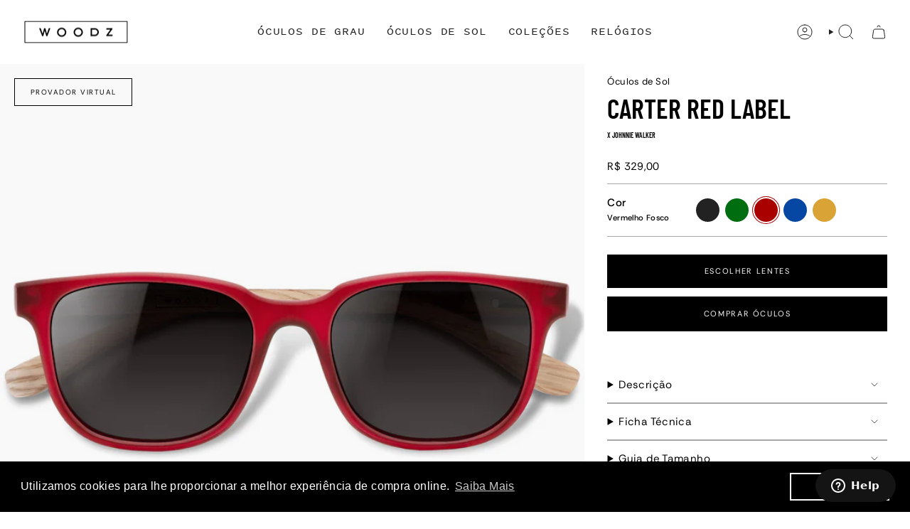

--- FILE ---
content_type: text/html; charset=utf-8
request_url: https://woodz.com.br/collections/johnnie-walker/products/oculos-de-acetato-com-madeira-carter-red-label-woodz-x-johnnie-walker
body_size: 57062
content:
<!doctype html>
<html class="no-js no-touch supports-no-cookies" lang="pt-BR">
  <head><meta charset="UTF-8">
<meta http-equiv="X-UA-Compatible" content="IE=edge">
<meta name="viewport" content="width=device-width,initial-scale=1"><meta name="theme-color" content="#a8a8a8">
<link rel="canonical" href="https://woodz.com.br/products/oculos-de-acetato-com-madeira-carter-red-label-woodz-x-johnnie-walker">

<!-- ======================= Broadcast Theme V7.1.1 ========================= -->


  <link rel="icon" type="image/png" href="//woodz.com.br/cdn/shop/files/Favicon_32x32_white.png?crop=center&height=32&v=1614453569&width=32">

<link rel="preconnect" href="https://fonts.shopifycdn.com" crossorigin><!-- Title and description ================================================ -->


<title>
    
    Óculos de Sol de Acetato com Madeira | Carter Red Label (Woodz x Johnn
    
    
    
  </title>


  <meta name="description" content="Óculos com design clássico e atemporal feito a mão no Brasil com Bio Acetato Italiano Mazzucchelli M49 e madeira de reflorestamento sustentável.">


<meta property="og:site_name" content="Woodz">
<meta property="og:url" content="https://woodz.com.br/products/oculos-de-acetato-com-madeira-carter-red-label-woodz-x-johnnie-walker">
<meta property="og:title" content="Óculos de Sol de Acetato com Madeira | Carter Red Label (Woodz x Johnn">
<meta property="og:type" content="product">
<meta property="og:description" content="Óculos com design clássico e atemporal feito a mão no Brasil com Bio Acetato Italiano Mazzucchelli M49 e madeira de reflorestamento sustentável."><meta property="og:image" content="http://woodz.com.br/cdn/shop/files/Carter_Red_Fosco_JW_Sol_1.jpg?v=1697667908">
  <meta property="og:image:secure_url" content="https://woodz.com.br/cdn/shop/files/Carter_Red_Fosco_JW_Sol_1.jpg?v=1697667908">
  <meta property="og:image:width" content="1200">
  <meta property="og:image:height" content="1200"><meta property="og:price:amount" content="329,00">
  <meta property="og:price:currency" content="BRL"><meta name="twitter:card" content="summary_large_image">
<meta name="twitter:title" content="Óculos de Sol de Acetato com Madeira | Carter Red Label (Woodz x Johnn">
<meta name="twitter:description" content="Óculos com design clássico e atemporal feito a mão no Brasil com Bio Acetato Italiano Mazzucchelli M49 e madeira de reflorestamento sustentável.">
<!-- CSS ================================================================== -->
<style data-shopify>
  @font-face {
  font-family: "Barlow Condensed";
  font-weight: 600;
  font-style: normal;
  font-display: swap;
  src: url("//woodz.com.br/cdn/fonts/barlow_condensed/barlowcondensed_n6.30a391fe19ded5366170913f031e653a88992edc.woff2") format("woff2"),
       url("//woodz.com.br/cdn/fonts/barlow_condensed/barlowcondensed_n6.99ed11359eef67b853f0c49f37f89f7abe42cd2f.woff") format("woff");
}

  @font-face {
  font-family: "Rethink Sans";
  font-weight: 400;
  font-style: normal;
  font-display: swap;
  src: url("//woodz.com.br/cdn/fonts/rethink_sans/rethinksans_n4.96c599631bfb404e482c1db606a12ecc98893409.woff2") format("woff2"),
       url("//woodz.com.br/cdn/fonts/rethink_sans/rethinksans_n4.418e19222d50f3c45ef787b1480073f15f007e56.woff") format("woff");
}

  @font-face {
  font-family: "Roboto Mono";
  font-weight: 400;
  font-style: normal;
  font-display: swap;
  src: url("//woodz.com.br/cdn/fonts/roboto_mono/robotomono_n4.9d1649e14a644ef48a2262609c784a79a5c2c87d.woff2") format("woff2"),
       url("//woodz.com.br/cdn/fonts/roboto_mono/robotomono_n4.1f5c294b54ad5b669e758778fae486a733405684.woff") format("woff");
}

  @font-face {
  font-family: "Rethink Sans";
  font-weight: 400;
  font-style: normal;
  font-display: swap;
  src: url("//woodz.com.br/cdn/fonts/rethink_sans/rethinksans_n4.96c599631bfb404e482c1db606a12ecc98893409.woff2") format("woff2"),
       url("//woodz.com.br/cdn/fonts/rethink_sans/rethinksans_n4.418e19222d50f3c45ef787b1480073f15f007e56.woff") format("woff");
}

  @font-face {
  font-family: "Roboto Mono";
  font-weight: 400;
  font-style: normal;
  font-display: swap;
  src: url("//woodz.com.br/cdn/fonts/roboto_mono/robotomono_n4.9d1649e14a644ef48a2262609c784a79a5c2c87d.woff2") format("woff2"),
       url("//woodz.com.br/cdn/fonts/roboto_mono/robotomono_n4.1f5c294b54ad5b669e758778fae486a733405684.woff") format("woff");
}


  
    @font-face {
  font-family: "Rethink Sans";
  font-weight: 500;
  font-style: normal;
  font-display: swap;
  src: url("//woodz.com.br/cdn/fonts/rethink_sans/rethinksans_n5.92e9a6be776697bce2d55878cb124ad958b451f6.woff2") format("woff2"),
       url("//woodz.com.br/cdn/fonts/rethink_sans/rethinksans_n5.daad836bdd0c1d2a39f4bd53934c999cf23e8ea1.woff") format("woff");
}

  

  
    @font-face {
  font-family: "Rethink Sans";
  font-weight: 400;
  font-style: italic;
  font-display: swap;
  src: url("//woodz.com.br/cdn/fonts/rethink_sans/rethinksans_i4.d9cf47f4e5103f9339a0ed0cd5c13fe773876628.woff2") format("woff2"),
       url("//woodz.com.br/cdn/fonts/rethink_sans/rethinksans_i4.e32da5f2d7d09e835880a81d480c506c99c305fb.woff") format("woff");
}

  

  
    @font-face {
  font-family: "Rethink Sans";
  font-weight: 500;
  font-style: italic;
  font-display: swap;
  src: url("//woodz.com.br/cdn/fonts/rethink_sans/rethinksans_i5.58473562a0f44ab8dabd84e4eef34ca4b518ef08.woff2") format("woff2"),
       url("//woodz.com.br/cdn/fonts/rethink_sans/rethinksans_i5.6103b48ee6ca95214e0e73478fb8a17764da2bac.woff") format("woff");
}

  

  
    @font-face {
  font-family: "Roboto Mono";
  font-weight: 500;
  font-style: normal;
  font-display: swap;
  src: url("//woodz.com.br/cdn/fonts/roboto_mono/robotomono_n5.29a963c13062654edff960e0fc0769528bdca7e5.woff2") format("woff2"),
       url("//woodz.com.br/cdn/fonts/roboto_mono/robotomono_n5.ba11b9a58fc32158ddb2acccd36cc62c012f4109.woff") format("woff");
}

  

  

  
    :root,
    .color-scheme-1 {--COLOR-BG-GRADIENT: #ffffff;
      --COLOR-BG: #ffffff;
      --COLOR-BG-RGB: 255, 255, 255;

      --COLOR-BG-ACCENT: #f3f3f3;
      --COLOR-BG-ACCENT-LIGHTEN: #ffffff;

      /* === Link Color ===*/

      --COLOR-LINK: #000000;
      --COLOR-LINK-A50: rgba(0, 0, 0, 0.5);
      --COLOR-LINK-A70: rgba(0, 0, 0, 0.7);
      --COLOR-LINK-HOVER: rgba(0, 0, 0, 0.7);
      --COLOR-LINK-OPPOSITE: #ffffff;

      --COLOR-TEXT: #000000;
      --COLOR-TEXT-HOVER: rgba(0, 0, 0, 0.7);
      --COLOR-TEXT-LIGHT: #4d4d4d;
      --COLOR-TEXT-DARK: #000000;
      --COLOR-TEXT-A5:  rgba(0, 0, 0, 0.05);
      --COLOR-TEXT-A35: rgba(0, 0, 0, 0.35);
      --COLOR-TEXT-A50: rgba(0, 0, 0, 0.5);
      --COLOR-TEXT-A80: rgba(0, 0, 0, 0.8);


      --COLOR-BORDER: rgb(168, 168, 168);
      --COLOR-BORDER-LIGHT: #cbcbcb;
      --COLOR-BORDER-DARK: #757575;
      --COLOR-BORDER-HAIRLINE: #f7f7f7;

      --overlay-bg: #0000004d;

      /* === Bright color ===*/
      --COLOR-ACCENT: #a8a8a8;
      --COLOR-ACCENT-HOVER: #8f7575;
      --COLOR-ACCENT-FADE: rgba(168, 168, 168, 0.05);
      --COLOR-ACCENT-LIGHT: #f7f2f2;

      /* === Default Cart Gradient ===*/

      --FREE-SHIPPING-GRADIENT: linear-gradient(to right, var(--COLOR-ACCENT-LIGHT) 0%, var(--accent) 100%);

      /* === Buttons ===*/
      --BTN-PRIMARY-BG: #000000;
      --BTN-PRIMARY-TEXT: #ffffff;
      --BTN-PRIMARY-BORDER: #000000;
      --BTN-PRIMARY-BORDER-A70: rgba(0, 0, 0, 0.7);

      
      
        --BTN-PRIMARY-BG-BRIGHTER: #0d0d0d;
      

      --BTN-SECONDARY-BG: #f3f3f3;
      --BTN-SECONDARY-TEXT: #000000;
      --BTN-SECONDARY-BORDER: #000000;
      --BTN-SECONDARY-BORDER-A70: rgba(0, 0, 0, 0.7);

      
      
        --BTN-SECONDARY-BG-BRIGHTER: #e6e6e6;
      

      
--COLOR-BG-BRIGHTER: #f2f2f2;

      --COLOR-BG-ALPHA-25: rgba(255, 255, 255, 0.25);
      --COLOR-BG-TRANSPARENT: rgba(255, 255, 255, 0);--COLOR-FOOTER-BG-HAIRLINE: #f7f7f7;

      /* Dynamic color variables */
      --accent: var(--COLOR-ACCENT);
      --accent-fade: var(--COLOR-ACCENT-FADE);
      --accent-hover: var(--COLOR-ACCENT-HOVER);
      --border: var(--COLOR-BORDER);
      --border-dark: var(--COLOR-BORDER-DARK);
      --border-light: var(--COLOR-BORDER-LIGHT);
      --border-hairline: var(--COLOR-BORDER-HAIRLINE);
      --bg: var(--COLOR-BG-GRADIENT, var(--COLOR-BG));
      --bg-accent: var(--COLOR-BG-ACCENT);
      --bg-accent-lighten: var(--COLOR-BG-ACCENT-LIGHTEN);
      --icons: var(--COLOR-TEXT);
      --link: var(--COLOR-LINK);
      --link-a50: var(--COLOR-LINK-A50);
      --link-a70: var(--COLOR-LINK-A70);
      --link-hover: var(--COLOR-LINK-HOVER);
      --link-opposite: var(--COLOR-LINK-OPPOSITE);
      --text: var(--COLOR-TEXT);
      --text-dark: var(--COLOR-TEXT-DARK);
      --text-light: var(--COLOR-TEXT-LIGHT);
      --text-hover: var(--COLOR-TEXT-HOVER);
      --text-a5: var(--COLOR-TEXT-A5);
      --text-a35: var(--COLOR-TEXT-A35);
      --text-a50: var(--COLOR-TEXT-A50);
      --text-a80: var(--COLOR-TEXT-A80);
    }
  
    
    .color-scheme-2 {--COLOR-BG-GRADIENT: #000000;
      --COLOR-BG: #000000;
      --COLOR-BG-RGB: 0, 0, 0;

      --COLOR-BG-ACCENT: #f5f2ec;
      --COLOR-BG-ACCENT-LIGHTEN: #ffffff;

      /* === Link Color ===*/

      --COLOR-LINK: #ffffff;
      --COLOR-LINK-A50: rgba(255, 255, 255, 0.5);
      --COLOR-LINK-A70: rgba(255, 255, 255, 0.7);
      --COLOR-LINK-HOVER: rgba(255, 255, 255, 0.7);
      --COLOR-LINK-OPPOSITE: #000000;

      --COLOR-TEXT: #ffffff;
      --COLOR-TEXT-HOVER: rgba(255, 255, 255, 0.7);
      --COLOR-TEXT-LIGHT: #b3b3b3;
      --COLOR-TEXT-DARK: #d9d9d9;
      --COLOR-TEXT-A5:  rgba(255, 255, 255, 0.05);
      --COLOR-TEXT-A35: rgba(255, 255, 255, 0.35);
      --COLOR-TEXT-A50: rgba(255, 255, 255, 0.5);
      --COLOR-TEXT-A80: rgba(255, 255, 255, 0.8);


      --COLOR-BORDER: rgb(209, 208, 206);
      --COLOR-BORDER-LIGHT: #7d7d7c;
      --COLOR-BORDER-DARK: #a09e99;
      --COLOR-BORDER-HAIRLINE: #000000;

      --overlay-bg: #644d3e4d;

      /* === Bright color ===*/
      --COLOR-ACCENT: #ab8c52;
      --COLOR-ACCENT-HOVER: #806430;
      --COLOR-ACCENT-FADE: rgba(171, 140, 82, 0.05);
      --COLOR-ACCENT-LIGHT: #e8d4ae;

      /* === Default Cart Gradient ===*/

      --FREE-SHIPPING-GRADIENT: linear-gradient(to right, var(--COLOR-ACCENT-LIGHT) 0%, var(--accent) 100%);

      /* === Buttons ===*/
      --BTN-PRIMARY-BG: #000000;
      --BTN-PRIMARY-TEXT: #ffffff;
      --BTN-PRIMARY-BORDER: #ffffff;
      --BTN-PRIMARY-BORDER-A70: rgba(255, 255, 255, 0.7);

      
      
        --BTN-PRIMARY-BG-BRIGHTER: #0d0d0d;
      

      --BTN-SECONDARY-BG: #ffffff;
      --BTN-SECONDARY-TEXT: #000000;
      --BTN-SECONDARY-BORDER: #ab8c52;
      --BTN-SECONDARY-BORDER-A70: rgba(171, 140, 82, 0.7);

      
      
        --BTN-SECONDARY-BG-BRIGHTER: #f2f2f2;
      

      
--COLOR-BG-BRIGHTER: #1a1a1a;

      --COLOR-BG-ALPHA-25: rgba(0, 0, 0, 0.25);
      --COLOR-BG-TRANSPARENT: rgba(0, 0, 0, 0);--COLOR-FOOTER-BG-HAIRLINE: #080808;

      /* Dynamic color variables */
      --accent: var(--COLOR-ACCENT);
      --accent-fade: var(--COLOR-ACCENT-FADE);
      --accent-hover: var(--COLOR-ACCENT-HOVER);
      --border: var(--COLOR-BORDER);
      --border-dark: var(--COLOR-BORDER-DARK);
      --border-light: var(--COLOR-BORDER-LIGHT);
      --border-hairline: var(--COLOR-BORDER-HAIRLINE);
      --bg: var(--COLOR-BG-GRADIENT, var(--COLOR-BG));
      --bg-accent: var(--COLOR-BG-ACCENT);
      --bg-accent-lighten: var(--COLOR-BG-ACCENT-LIGHTEN);
      --icons: var(--COLOR-TEXT);
      --link: var(--COLOR-LINK);
      --link-a50: var(--COLOR-LINK-A50);
      --link-a70: var(--COLOR-LINK-A70);
      --link-hover: var(--COLOR-LINK-HOVER);
      --link-opposite: var(--COLOR-LINK-OPPOSITE);
      --text: var(--COLOR-TEXT);
      --text-dark: var(--COLOR-TEXT-DARK);
      --text-light: var(--COLOR-TEXT-LIGHT);
      --text-hover: var(--COLOR-TEXT-HOVER);
      --text-a5: var(--COLOR-TEXT-A5);
      --text-a35: var(--COLOR-TEXT-A35);
      --text-a50: var(--COLOR-TEXT-A50);
      --text-a80: var(--COLOR-TEXT-A80);
    }
  
    
    .color-scheme-3 {--COLOR-BG-GRADIENT: #ffffff;
      --COLOR-BG: #ffffff;
      --COLOR-BG-RGB: 255, 255, 255;

      --COLOR-BG-ACCENT: #ffffff;
      --COLOR-BG-ACCENT-LIGHTEN: #ffffff;

      /* === Link Color ===*/

      --COLOR-LINK: #282c2e;
      --COLOR-LINK-A50: rgba(40, 44, 46, 0.5);
      --COLOR-LINK-A70: rgba(40, 44, 46, 0.7);
      --COLOR-LINK-HOVER: rgba(40, 44, 46, 0.7);
      --COLOR-LINK-OPPOSITE: #ffffff;

      --COLOR-TEXT: #ffffff;
      --COLOR-TEXT-HOVER: rgba(255, 255, 255, 0.7);
      --COLOR-TEXT-LIGHT: #ffffff;
      --COLOR-TEXT-DARK: #d9d9d9;
      --COLOR-TEXT-A5:  rgba(255, 255, 255, 0.05);
      --COLOR-TEXT-A35: rgba(255, 255, 255, 0.35);
      --COLOR-TEXT-A50: rgba(255, 255, 255, 0.5);
      --COLOR-TEXT-A80: rgba(255, 255, 255, 0.8);


      --COLOR-BORDER: rgb(209, 205, 196);
      --COLOR-BORDER-LIGHT: #e3e1dc;
      --COLOR-BORDER-DARK: #a49c8b;
      --COLOR-BORDER-HAIRLINE: #f7f7f7;

      --overlay-bg: #0000004d;

      /* === Bright color ===*/
      --COLOR-ACCENT: #ab8c52;
      --COLOR-ACCENT-HOVER: #806430;
      --COLOR-ACCENT-FADE: rgba(171, 140, 82, 0.05);
      --COLOR-ACCENT-LIGHT: #e8d4ae;

      /* === Default Cart Gradient ===*/

      --FREE-SHIPPING-GRADIENT: linear-gradient(to right, var(--COLOR-ACCENT-LIGHT) 0%, var(--accent) 100%);

      /* === Buttons ===*/
      --BTN-PRIMARY-BG: #ffffff;
      --BTN-PRIMARY-TEXT: #000000;
      --BTN-PRIMARY-BORDER: #000000;
      --BTN-PRIMARY-BORDER-A70: rgba(0, 0, 0, 0.7);

      
      
        --BTN-PRIMARY-BG-BRIGHTER: #f2f2f2;
      

      --BTN-SECONDARY-BG: #a8a8a8;
      --BTN-SECONDARY-TEXT: #ffffff;
      --BTN-SECONDARY-BORDER: #a8a8a8;
      --BTN-SECONDARY-BORDER-A70: rgba(168, 168, 168, 0.7);

      
      
        --BTN-SECONDARY-BG-BRIGHTER: #9b9b9b;
      

      
--COLOR-BG-BRIGHTER: #f2f2f2;

      --COLOR-BG-ALPHA-25: rgba(255, 255, 255, 0.25);
      --COLOR-BG-TRANSPARENT: rgba(255, 255, 255, 0);--COLOR-FOOTER-BG-HAIRLINE: #f7f7f7;

      /* Dynamic color variables */
      --accent: var(--COLOR-ACCENT);
      --accent-fade: var(--COLOR-ACCENT-FADE);
      --accent-hover: var(--COLOR-ACCENT-HOVER);
      --border: var(--COLOR-BORDER);
      --border-dark: var(--COLOR-BORDER-DARK);
      --border-light: var(--COLOR-BORDER-LIGHT);
      --border-hairline: var(--COLOR-BORDER-HAIRLINE);
      --bg: var(--COLOR-BG-GRADIENT, var(--COLOR-BG));
      --bg-accent: var(--COLOR-BG-ACCENT);
      --bg-accent-lighten: var(--COLOR-BG-ACCENT-LIGHTEN);
      --icons: var(--COLOR-TEXT);
      --link: var(--COLOR-LINK);
      --link-a50: var(--COLOR-LINK-A50);
      --link-a70: var(--COLOR-LINK-A70);
      --link-hover: var(--COLOR-LINK-HOVER);
      --link-opposite: var(--COLOR-LINK-OPPOSITE);
      --text: var(--COLOR-TEXT);
      --text-dark: var(--COLOR-TEXT-DARK);
      --text-light: var(--COLOR-TEXT-LIGHT);
      --text-hover: var(--COLOR-TEXT-HOVER);
      --text-a5: var(--COLOR-TEXT-A5);
      --text-a35: var(--COLOR-TEXT-A35);
      --text-a50: var(--COLOR-TEXT-A50);
      --text-a80: var(--COLOR-TEXT-A80);
    }
  
    
    .color-scheme-4 {--COLOR-BG-GRADIENT: #f3f3f3;
      --COLOR-BG: #f3f3f3;
      --COLOR-BG-RGB: 243, 243, 243;

      --COLOR-BG-ACCENT: #f3f3f3;
      --COLOR-BG-ACCENT-LIGHTEN: #ffffff;

      /* === Link Color ===*/

      --COLOR-LINK: #282c2e;
      --COLOR-LINK-A50: rgba(40, 44, 46, 0.5);
      --COLOR-LINK-A70: rgba(40, 44, 46, 0.7);
      --COLOR-LINK-HOVER: rgba(40, 44, 46, 0.7);
      --COLOR-LINK-OPPOSITE: #ffffff;

      --COLOR-TEXT: #000000;
      --COLOR-TEXT-HOVER: rgba(0, 0, 0, 0.7);
      --COLOR-TEXT-LIGHT: #494949;
      --COLOR-TEXT-DARK: #000000;
      --COLOR-TEXT-A5:  rgba(0, 0, 0, 0.05);
      --COLOR-TEXT-A35: rgba(0, 0, 0, 0.35);
      --COLOR-TEXT-A50: rgba(0, 0, 0, 0.5);
      --COLOR-TEXT-A80: rgba(0, 0, 0, 0.8);


      --COLOR-BORDER: rgb(243, 243, 243);
      --COLOR-BORDER-LIGHT: #f3f3f3;
      --COLOR-BORDER-DARK: #c0c0c0;
      --COLOR-BORDER-HAIRLINE: #ebebeb;

      --overlay-bg: #0000004d;

      /* === Bright color ===*/
      --COLOR-ACCENT: #ab8c52;
      --COLOR-ACCENT-HOVER: #806430;
      --COLOR-ACCENT-FADE: rgba(171, 140, 82, 0.05);
      --COLOR-ACCENT-LIGHT: #e8d4ae;

      /* === Default Cart Gradient ===*/

      --FREE-SHIPPING-GRADIENT: linear-gradient(to right, var(--COLOR-ACCENT-LIGHT) 0%, var(--accent) 100%);

      /* === Buttons ===*/
      --BTN-PRIMARY-BG: #000000;
      --BTN-PRIMARY-TEXT: #ffffff;
      --BTN-PRIMARY-BORDER: #000000;
      --BTN-PRIMARY-BORDER-A70: rgba(0, 0, 0, 0.7);

      
      
        --BTN-PRIMARY-BG-BRIGHTER: #0d0d0d;
      

      --BTN-SECONDARY-BG: #000000;
      --BTN-SECONDARY-TEXT: #ffffff;
      --BTN-SECONDARY-BORDER: #000000;
      --BTN-SECONDARY-BORDER-A70: rgba(0, 0, 0, 0.7);

      
      
        --BTN-SECONDARY-BG-BRIGHTER: #0d0d0d;
      

      
--COLOR-BG-BRIGHTER: #e6e6e6;

      --COLOR-BG-ALPHA-25: rgba(243, 243, 243, 0.25);
      --COLOR-BG-TRANSPARENT: rgba(243, 243, 243, 0);--COLOR-FOOTER-BG-HAIRLINE: #ebebeb;

      /* Dynamic color variables */
      --accent: var(--COLOR-ACCENT);
      --accent-fade: var(--COLOR-ACCENT-FADE);
      --accent-hover: var(--COLOR-ACCENT-HOVER);
      --border: var(--COLOR-BORDER);
      --border-dark: var(--COLOR-BORDER-DARK);
      --border-light: var(--COLOR-BORDER-LIGHT);
      --border-hairline: var(--COLOR-BORDER-HAIRLINE);
      --bg: var(--COLOR-BG-GRADIENT, var(--COLOR-BG));
      --bg-accent: var(--COLOR-BG-ACCENT);
      --bg-accent-lighten: var(--COLOR-BG-ACCENT-LIGHTEN);
      --icons: var(--COLOR-TEXT);
      --link: var(--COLOR-LINK);
      --link-a50: var(--COLOR-LINK-A50);
      --link-a70: var(--COLOR-LINK-A70);
      --link-hover: var(--COLOR-LINK-HOVER);
      --link-opposite: var(--COLOR-LINK-OPPOSITE);
      --text: var(--COLOR-TEXT);
      --text-dark: var(--COLOR-TEXT-DARK);
      --text-light: var(--COLOR-TEXT-LIGHT);
      --text-hover: var(--COLOR-TEXT-HOVER);
      --text-a5: var(--COLOR-TEXT-A5);
      --text-a35: var(--COLOR-TEXT-A35);
      --text-a50: var(--COLOR-TEXT-A50);
      --text-a80: var(--COLOR-TEXT-A80);
    }
  
    
    .color-scheme-5 {--COLOR-BG-GRADIENT: #868154;
      --COLOR-BG: #868154;
      --COLOR-BG-RGB: 134, 129, 84;

      --COLOR-BG-ACCENT: #f5f2ec;
      --COLOR-BG-ACCENT-LIGHTEN: #ffffff;

      /* === Link Color ===*/

      --COLOR-LINK: #282c2e;
      --COLOR-LINK-A50: rgba(40, 44, 46, 0.5);
      --COLOR-LINK-A70: rgba(40, 44, 46, 0.7);
      --COLOR-LINK-HOVER: rgba(40, 44, 46, 0.7);
      --COLOR-LINK-OPPOSITE: #ffffff;

      --COLOR-TEXT: #d8d2b3;
      --COLOR-TEXT-HOVER: rgba(216, 210, 179, 0.7);
      --COLOR-TEXT-LIGHT: #bfba97;
      --COLOR-TEXT-DARK: #c8bb76;
      --COLOR-TEXT-A5:  rgba(216, 210, 179, 0.05);
      --COLOR-TEXT-A35: rgba(216, 210, 179, 0.35);
      --COLOR-TEXT-A50: rgba(216, 210, 179, 0.5);
      --COLOR-TEXT-A80: rgba(216, 210, 179, 0.8);


      --COLOR-BORDER: rgb(243, 243, 243);
      --COLOR-BORDER-LIGHT: #c7c5b3;
      --COLOR-BORDER-DARK: #c0c0c0;
      --COLOR-BORDER-HAIRLINE: #7d784e;

      --overlay-bg: #0000004d;

      /* === Bright color ===*/
      --COLOR-ACCENT: #ab8c52;
      --COLOR-ACCENT-HOVER: #806430;
      --COLOR-ACCENT-FADE: rgba(171, 140, 82, 0.05);
      --COLOR-ACCENT-LIGHT: #e8d4ae;

      /* === Default Cart Gradient ===*/

      --FREE-SHIPPING-GRADIENT: linear-gradient(to right, var(--COLOR-ACCENT-LIGHT) 0%, var(--accent) 100%);

      /* === Buttons ===*/
      --BTN-PRIMARY-BG: #212121;
      --BTN-PRIMARY-TEXT: #ffffff;
      --BTN-PRIMARY-BORDER: #212121;
      --BTN-PRIMARY-BORDER-A70: rgba(33, 33, 33, 0.7);

      
      
        --BTN-PRIMARY-BG-BRIGHTER: #2e2e2e;
      

      --BTN-SECONDARY-BG: #ab8c52;
      --BTN-SECONDARY-TEXT: #ffffff;
      --BTN-SECONDARY-BORDER: #ab8c52;
      --BTN-SECONDARY-BORDER-A70: rgba(171, 140, 82, 0.7);

      
      
        --BTN-SECONDARY-BG-BRIGHTER: #9a7e4a;
      

      
--COLOR-BG-BRIGHTER: #76724a;

      --COLOR-BG-ALPHA-25: rgba(134, 129, 84, 0.25);
      --COLOR-BG-TRANSPARENT: rgba(134, 129, 84, 0);--COLOR-FOOTER-BG-HAIRLINE: #7d784e;

      /* Dynamic color variables */
      --accent: var(--COLOR-ACCENT);
      --accent-fade: var(--COLOR-ACCENT-FADE);
      --accent-hover: var(--COLOR-ACCENT-HOVER);
      --border: var(--COLOR-BORDER);
      --border-dark: var(--COLOR-BORDER-DARK);
      --border-light: var(--COLOR-BORDER-LIGHT);
      --border-hairline: var(--COLOR-BORDER-HAIRLINE);
      --bg: var(--COLOR-BG-GRADIENT, var(--COLOR-BG));
      --bg-accent: var(--COLOR-BG-ACCENT);
      --bg-accent-lighten: var(--COLOR-BG-ACCENT-LIGHTEN);
      --icons: var(--COLOR-TEXT);
      --link: var(--COLOR-LINK);
      --link-a50: var(--COLOR-LINK-A50);
      --link-a70: var(--COLOR-LINK-A70);
      --link-hover: var(--COLOR-LINK-HOVER);
      --link-opposite: var(--COLOR-LINK-OPPOSITE);
      --text: var(--COLOR-TEXT);
      --text-dark: var(--COLOR-TEXT-DARK);
      --text-light: var(--COLOR-TEXT-LIGHT);
      --text-hover: var(--COLOR-TEXT-HOVER);
      --text-a5: var(--COLOR-TEXT-A5);
      --text-a35: var(--COLOR-TEXT-A35);
      --text-a50: var(--COLOR-TEXT-A50);
      --text-a80: var(--COLOR-TEXT-A80);
    }
  
    
    .color-scheme-6 {--COLOR-BG-GRADIENT: #fcfbf9;
      --COLOR-BG: #fcfbf9;
      --COLOR-BG-RGB: 252, 251, 249;

      --COLOR-BG-ACCENT: #f5f2ec;
      --COLOR-BG-ACCENT-LIGHTEN: #ffffff;

      /* === Link Color ===*/

      --COLOR-LINK: #282c2e;
      --COLOR-LINK-A50: rgba(40, 44, 46, 0.5);
      --COLOR-LINK-A70: rgba(40, 44, 46, 0.7);
      --COLOR-LINK-HOVER: rgba(40, 44, 46, 0.7);
      --COLOR-LINK-OPPOSITE: #ffffff;

      --COLOR-TEXT: #212121;
      --COLOR-TEXT-HOVER: rgba(33, 33, 33, 0.7);
      --COLOR-TEXT-LIGHT: #636262;
      --COLOR-TEXT-DARK: #000000;
      --COLOR-TEXT-A5:  rgba(33, 33, 33, 0.05);
      --COLOR-TEXT-A35: rgba(33, 33, 33, 0.35);
      --COLOR-TEXT-A50: rgba(33, 33, 33, 0.5);
      --COLOR-TEXT-A80: rgba(33, 33, 33, 0.8);


      --COLOR-BORDER: rgb(209, 208, 206);
      --COLOR-BORDER-LIGHT: #e2e1df;
      --COLOR-BORDER-DARK: #a09e99;
      --COLOR-BORDER-HAIRLINE: #f7f4ef;

      --overlay-bg: #0000004d;

      /* === Bright color ===*/
      --COLOR-ACCENT: #ab8c52;
      --COLOR-ACCENT-HOVER: #806430;
      --COLOR-ACCENT-FADE: rgba(171, 140, 82, 0.05);
      --COLOR-ACCENT-LIGHT: #e8d4ae;

      /* === Default Cart Gradient ===*/

      --FREE-SHIPPING-GRADIENT: linear-gradient(to right, var(--COLOR-ACCENT-LIGHT) 0%, var(--accent) 100%);

      /* === Buttons ===*/
      --BTN-PRIMARY-BG: #ffffff;
      --BTN-PRIMARY-TEXT: #212121;
      --BTN-PRIMARY-BORDER: #ffffff;
      --BTN-PRIMARY-BORDER-A70: rgba(255, 255, 255, 0.7);

      
      
        --BTN-PRIMARY-BG-BRIGHTER: #f2f2f2;
      

      --BTN-SECONDARY-BG: #ab8c52;
      --BTN-SECONDARY-TEXT: #ffffff;
      --BTN-SECONDARY-BORDER: #ab8c52;
      --BTN-SECONDARY-BORDER-A70: rgba(171, 140, 82, 0.7);

      
      
        --BTN-SECONDARY-BG-BRIGHTER: #9a7e4a;
      

      
--COLOR-BG-BRIGHTER: #f4f0e8;

      --COLOR-BG-ALPHA-25: rgba(252, 251, 249, 0.25);
      --COLOR-BG-TRANSPARENT: rgba(252, 251, 249, 0);--COLOR-FOOTER-BG-HAIRLINE: #f7f4ef;

      /* Dynamic color variables */
      --accent: var(--COLOR-ACCENT);
      --accent-fade: var(--COLOR-ACCENT-FADE);
      --accent-hover: var(--COLOR-ACCENT-HOVER);
      --border: var(--COLOR-BORDER);
      --border-dark: var(--COLOR-BORDER-DARK);
      --border-light: var(--COLOR-BORDER-LIGHT);
      --border-hairline: var(--COLOR-BORDER-HAIRLINE);
      --bg: var(--COLOR-BG-GRADIENT, var(--COLOR-BG));
      --bg-accent: var(--COLOR-BG-ACCENT);
      --bg-accent-lighten: var(--COLOR-BG-ACCENT-LIGHTEN);
      --icons: var(--COLOR-TEXT);
      --link: var(--COLOR-LINK);
      --link-a50: var(--COLOR-LINK-A50);
      --link-a70: var(--COLOR-LINK-A70);
      --link-hover: var(--COLOR-LINK-HOVER);
      --link-opposite: var(--COLOR-LINK-OPPOSITE);
      --text: var(--COLOR-TEXT);
      --text-dark: var(--COLOR-TEXT-DARK);
      --text-light: var(--COLOR-TEXT-LIGHT);
      --text-hover: var(--COLOR-TEXT-HOVER);
      --text-a5: var(--COLOR-TEXT-A5);
      --text-a35: var(--COLOR-TEXT-A35);
      --text-a50: var(--COLOR-TEXT-A50);
      --text-a80: var(--COLOR-TEXT-A80);
    }
  
    
    .color-scheme-7 {--COLOR-BG-GRADIENT: #f5f2ec;
      --COLOR-BG: #f5f2ec;
      --COLOR-BG-RGB: 245, 242, 236;

      --COLOR-BG-ACCENT: #f5f2ec;
      --COLOR-BG-ACCENT-LIGHTEN: #ffffff;

      /* === Link Color ===*/

      --COLOR-LINK: #282c2e;
      --COLOR-LINK-A50: rgba(40, 44, 46, 0.5);
      --COLOR-LINK-A70: rgba(40, 44, 46, 0.7);
      --COLOR-LINK-HOVER: rgba(40, 44, 46, 0.7);
      --COLOR-LINK-OPPOSITE: #ffffff;

      --COLOR-TEXT: #685a3f;
      --COLOR-TEXT-HOVER: rgba(104, 90, 63, 0.7);
      --COLOR-TEXT-LIGHT: #928873;
      --COLOR-TEXT-DARK: #3d321e;
      --COLOR-TEXT-A5:  rgba(104, 90, 63, 0.05);
      --COLOR-TEXT-A35: rgba(104, 90, 63, 0.35);
      --COLOR-TEXT-A50: rgba(104, 90, 63, 0.5);
      --COLOR-TEXT-A80: rgba(104, 90, 63, 0.8);


      --COLOR-BORDER: rgb(209, 205, 196);
      --COLOR-BORDER-LIGHT: #dfdcd4;
      --COLOR-BORDER-DARK: #a49c8b;
      --COLOR-BORDER-HAIRLINE: #f0ebe2;

      --overlay-bg: #0000004d;

      /* === Bright color ===*/
      --COLOR-ACCENT: #ab8c52;
      --COLOR-ACCENT-HOVER: #806430;
      --COLOR-ACCENT-FADE: rgba(171, 140, 82, 0.05);
      --COLOR-ACCENT-LIGHT: #e8d4ae;

      /* === Default Cart Gradient ===*/

      --FREE-SHIPPING-GRADIENT: linear-gradient(to right, var(--COLOR-ACCENT-LIGHT) 0%, var(--accent) 100%);

      /* === Buttons ===*/
      --BTN-PRIMARY-BG: #212121;
      --BTN-PRIMARY-TEXT: #ffffff;
      --BTN-PRIMARY-BORDER: #212121;
      --BTN-PRIMARY-BORDER-A70: rgba(33, 33, 33, 0.7);

      
      
        --BTN-PRIMARY-BG-BRIGHTER: #2e2e2e;
      

      --BTN-SECONDARY-BG: #ab8c52;
      --BTN-SECONDARY-TEXT: #ffffff;
      --BTN-SECONDARY-BORDER: #ab8c52;
      --BTN-SECONDARY-BORDER-A70: rgba(171, 140, 82, 0.7);

      
      
        --BTN-SECONDARY-BG-BRIGHTER: #9a7e4a;
      

      
--COLOR-BG-BRIGHTER: #ece7db;

      --COLOR-BG-ALPHA-25: rgba(245, 242, 236, 0.25);
      --COLOR-BG-TRANSPARENT: rgba(245, 242, 236, 0);--COLOR-FOOTER-BG-HAIRLINE: #f0ebe2;

      /* Dynamic color variables */
      --accent: var(--COLOR-ACCENT);
      --accent-fade: var(--COLOR-ACCENT-FADE);
      --accent-hover: var(--COLOR-ACCENT-HOVER);
      --border: var(--COLOR-BORDER);
      --border-dark: var(--COLOR-BORDER-DARK);
      --border-light: var(--COLOR-BORDER-LIGHT);
      --border-hairline: var(--COLOR-BORDER-HAIRLINE);
      --bg: var(--COLOR-BG-GRADIENT, var(--COLOR-BG));
      --bg-accent: var(--COLOR-BG-ACCENT);
      --bg-accent-lighten: var(--COLOR-BG-ACCENT-LIGHTEN);
      --icons: var(--COLOR-TEXT);
      --link: var(--COLOR-LINK);
      --link-a50: var(--COLOR-LINK-A50);
      --link-a70: var(--COLOR-LINK-A70);
      --link-hover: var(--COLOR-LINK-HOVER);
      --link-opposite: var(--COLOR-LINK-OPPOSITE);
      --text: var(--COLOR-TEXT);
      --text-dark: var(--COLOR-TEXT-DARK);
      --text-light: var(--COLOR-TEXT-LIGHT);
      --text-hover: var(--COLOR-TEXT-HOVER);
      --text-a5: var(--COLOR-TEXT-A5);
      --text-a35: var(--COLOR-TEXT-A35);
      --text-a50: var(--COLOR-TEXT-A50);
      --text-a80: var(--COLOR-TEXT-A80);
    }
  
    
    .color-scheme-8 {--COLOR-BG-GRADIENT: #eae6dd;
      --COLOR-BG: #eae6dd;
      --COLOR-BG-RGB: 234, 230, 221;

      --COLOR-BG-ACCENT: #f5f2ec;
      --COLOR-BG-ACCENT-LIGHTEN: #ffffff;

      /* === Link Color ===*/

      --COLOR-LINK: #282c2e;
      --COLOR-LINK-A50: rgba(40, 44, 46, 0.5);
      --COLOR-LINK-A70: rgba(40, 44, 46, 0.7);
      --COLOR-LINK-HOVER: rgba(40, 44, 46, 0.7);
      --COLOR-LINK-OPPOSITE: #ffffff;

      --COLOR-TEXT: #212121;
      --COLOR-TEXT-HOVER: rgba(33, 33, 33, 0.7);
      --COLOR-TEXT-LIGHT: #5d5c59;
      --COLOR-TEXT-DARK: #000000;
      --COLOR-TEXT-A5:  rgba(33, 33, 33, 0.05);
      --COLOR-TEXT-A35: rgba(33, 33, 33, 0.35);
      --COLOR-TEXT-A50: rgba(33, 33, 33, 0.5);
      --COLOR-TEXT-A80: rgba(33, 33, 33, 0.8);


      --COLOR-BORDER: rgb(209, 205, 196);
      --COLOR-BORDER-LIGHT: #dbd7ce;
      --COLOR-BORDER-DARK: #a49c8b;
      --COLOR-BORDER-HAIRLINE: #e4dfd4;

      --overlay-bg: #0000004d;

      /* === Bright color ===*/
      --COLOR-ACCENT: #ab8c52;
      --COLOR-ACCENT-HOVER: #806430;
      --COLOR-ACCENT-FADE: rgba(171, 140, 82, 0.05);
      --COLOR-ACCENT-LIGHT: #e8d4ae;

      /* === Default Cart Gradient ===*/

      --FREE-SHIPPING-GRADIENT: linear-gradient(to right, var(--COLOR-ACCENT-LIGHT) 0%, var(--accent) 100%);

      /* === Buttons ===*/
      --BTN-PRIMARY-BG: #212121;
      --BTN-PRIMARY-TEXT: #ffffff;
      --BTN-PRIMARY-BORDER: #212121;
      --BTN-PRIMARY-BORDER-A70: rgba(33, 33, 33, 0.7);

      
      
        --BTN-PRIMARY-BG-BRIGHTER: #2e2e2e;
      

      --BTN-SECONDARY-BG: #ab8c52;
      --BTN-SECONDARY-TEXT: #ffffff;
      --BTN-SECONDARY-BORDER: #ab8c52;
      --BTN-SECONDARY-BORDER-A70: rgba(171, 140, 82, 0.7);

      
      
        --BTN-SECONDARY-BG-BRIGHTER: #9a7e4a;
      

      
--COLOR-BG-BRIGHTER: #e0dacd;

      --COLOR-BG-ALPHA-25: rgba(234, 230, 221, 0.25);
      --COLOR-BG-TRANSPARENT: rgba(234, 230, 221, 0);--COLOR-FOOTER-BG-HAIRLINE: #e4dfd4;

      /* Dynamic color variables */
      --accent: var(--COLOR-ACCENT);
      --accent-fade: var(--COLOR-ACCENT-FADE);
      --accent-hover: var(--COLOR-ACCENT-HOVER);
      --border: var(--COLOR-BORDER);
      --border-dark: var(--COLOR-BORDER-DARK);
      --border-light: var(--COLOR-BORDER-LIGHT);
      --border-hairline: var(--COLOR-BORDER-HAIRLINE);
      --bg: var(--COLOR-BG-GRADIENT, var(--COLOR-BG));
      --bg-accent: var(--COLOR-BG-ACCENT);
      --bg-accent-lighten: var(--COLOR-BG-ACCENT-LIGHTEN);
      --icons: var(--COLOR-TEXT);
      --link: var(--COLOR-LINK);
      --link-a50: var(--COLOR-LINK-A50);
      --link-a70: var(--COLOR-LINK-A70);
      --link-hover: var(--COLOR-LINK-HOVER);
      --link-opposite: var(--COLOR-LINK-OPPOSITE);
      --text: var(--COLOR-TEXT);
      --text-dark: var(--COLOR-TEXT-DARK);
      --text-light: var(--COLOR-TEXT-LIGHT);
      --text-hover: var(--COLOR-TEXT-HOVER);
      --text-a5: var(--COLOR-TEXT-A5);
      --text-a35: var(--COLOR-TEXT-A35);
      --text-a50: var(--COLOR-TEXT-A50);
      --text-a80: var(--COLOR-TEXT-A80);
    }
  
    
    .color-scheme-9 {--COLOR-BG-GRADIENT: #fcfbf9;
      --COLOR-BG: #fcfbf9;
      --COLOR-BG-RGB: 252, 251, 249;

      --COLOR-BG-ACCENT: #f5f2ec;
      --COLOR-BG-ACCENT-LIGHTEN: #ffffff;

      /* === Link Color ===*/

      --COLOR-LINK: #282c2e;
      --COLOR-LINK-A50: rgba(40, 44, 46, 0.5);
      --COLOR-LINK-A70: rgba(40, 44, 46, 0.7);
      --COLOR-LINK-HOVER: rgba(40, 44, 46, 0.7);
      --COLOR-LINK-OPPOSITE: #ffffff;

      --COLOR-TEXT: #212121;
      --COLOR-TEXT-HOVER: rgba(33, 33, 33, 0.7);
      --COLOR-TEXT-LIGHT: #636262;
      --COLOR-TEXT-DARK: #000000;
      --COLOR-TEXT-A5:  rgba(33, 33, 33, 0.05);
      --COLOR-TEXT-A35: rgba(33, 33, 33, 0.35);
      --COLOR-TEXT-A50: rgba(33, 33, 33, 0.5);
      --COLOR-TEXT-A80: rgba(33, 33, 33, 0.8);


      --COLOR-BORDER: rgb(234, 234, 234);
      --COLOR-BORDER-LIGHT: #f1f1f0;
      --COLOR-BORDER-DARK: #b7b7b7;
      --COLOR-BORDER-HAIRLINE: #f7f4ef;

      --overlay-bg: #0000004d;

      /* === Bright color ===*/
      --COLOR-ACCENT: #ab8c52;
      --COLOR-ACCENT-HOVER: #806430;
      --COLOR-ACCENT-FADE: rgba(171, 140, 82, 0.05);
      --COLOR-ACCENT-LIGHT: #e8d4ae;

      /* === Default Cart Gradient ===*/

      --FREE-SHIPPING-GRADIENT: linear-gradient(to right, var(--COLOR-ACCENT-LIGHT) 0%, var(--accent) 100%);

      /* === Buttons ===*/
      --BTN-PRIMARY-BG: #212121;
      --BTN-PRIMARY-TEXT: #ffffff;
      --BTN-PRIMARY-BORDER: #212121;
      --BTN-PRIMARY-BORDER-A70: rgba(33, 33, 33, 0.7);

      
      
        --BTN-PRIMARY-BG-BRIGHTER: #2e2e2e;
      

      --BTN-SECONDARY-BG: #f5f2ec;
      --BTN-SECONDARY-TEXT: #212121;
      --BTN-SECONDARY-BORDER: #f5f2ec;
      --BTN-SECONDARY-BORDER-A70: rgba(245, 242, 236, 0.7);

      
      
        --BTN-SECONDARY-BG-BRIGHTER: #ece7db;
      

      
--COLOR-BG-BRIGHTER: #f4f0e8;

      --COLOR-BG-ALPHA-25: rgba(252, 251, 249, 0.25);
      --COLOR-BG-TRANSPARENT: rgba(252, 251, 249, 0);--COLOR-FOOTER-BG-HAIRLINE: #f7f4ef;

      /* Dynamic color variables */
      --accent: var(--COLOR-ACCENT);
      --accent-fade: var(--COLOR-ACCENT-FADE);
      --accent-hover: var(--COLOR-ACCENT-HOVER);
      --border: var(--COLOR-BORDER);
      --border-dark: var(--COLOR-BORDER-DARK);
      --border-light: var(--COLOR-BORDER-LIGHT);
      --border-hairline: var(--COLOR-BORDER-HAIRLINE);
      --bg: var(--COLOR-BG-GRADIENT, var(--COLOR-BG));
      --bg-accent: var(--COLOR-BG-ACCENT);
      --bg-accent-lighten: var(--COLOR-BG-ACCENT-LIGHTEN);
      --icons: var(--COLOR-TEXT);
      --link: var(--COLOR-LINK);
      --link-a50: var(--COLOR-LINK-A50);
      --link-a70: var(--COLOR-LINK-A70);
      --link-hover: var(--COLOR-LINK-HOVER);
      --link-opposite: var(--COLOR-LINK-OPPOSITE);
      --text: var(--COLOR-TEXT);
      --text-dark: var(--COLOR-TEXT-DARK);
      --text-light: var(--COLOR-TEXT-LIGHT);
      --text-hover: var(--COLOR-TEXT-HOVER);
      --text-a5: var(--COLOR-TEXT-A5);
      --text-a35: var(--COLOR-TEXT-A35);
      --text-a50: var(--COLOR-TEXT-A50);
      --text-a80: var(--COLOR-TEXT-A80);
    }
  
    
    .color-scheme-10 {--COLOR-BG-GRADIENT: #ffffff;
      --COLOR-BG: #ffffff;
      --COLOR-BG-RGB: 255, 255, 255;

      --COLOR-BG-ACCENT: #f3f3f3;
      --COLOR-BG-ACCENT-LIGHTEN: #ffffff;

      /* === Link Color ===*/

      --COLOR-LINK: #000000;
      --COLOR-LINK-A50: rgba(0, 0, 0, 0.5);
      --COLOR-LINK-A70: rgba(0, 0, 0, 0.7);
      --COLOR-LINK-HOVER: rgba(0, 0, 0, 0.7);
      --COLOR-LINK-OPPOSITE: #ffffff;

      --COLOR-TEXT: #000000;
      --COLOR-TEXT-HOVER: rgba(0, 0, 0, 0.7);
      --COLOR-TEXT-LIGHT: #4d4d4d;
      --COLOR-TEXT-DARK: #000000;
      --COLOR-TEXT-A5:  rgba(0, 0, 0, 0.05);
      --COLOR-TEXT-A35: rgba(0, 0, 0, 0.35);
      --COLOR-TEXT-A50: rgba(0, 0, 0, 0.5);
      --COLOR-TEXT-A80: rgba(0, 0, 0, 0.8);


      --COLOR-BORDER: rgb(243, 243, 243);
      --COLOR-BORDER-LIGHT: #f8f8f8;
      --COLOR-BORDER-DARK: #c0c0c0;
      --COLOR-BORDER-HAIRLINE: #f7f7f7;

      --overlay-bg: #f3f3f3;

      /* === Bright color ===*/
      --COLOR-ACCENT: #f3f3f3;
      --COLOR-ACCENT-HOVER: #d1c9c9;
      --COLOR-ACCENT-FADE: rgba(243, 243, 243, 0.05);
      --COLOR-ACCENT-LIGHT: #ffffff;

      /* === Default Cart Gradient ===*/

      --FREE-SHIPPING-GRADIENT: linear-gradient(to right, var(--COLOR-ACCENT-LIGHT) 0%, var(--accent) 100%);

      /* === Buttons ===*/
      --BTN-PRIMARY-BG: #000000;
      --BTN-PRIMARY-TEXT: #ffffff;
      --BTN-PRIMARY-BORDER: #ffffff;
      --BTN-PRIMARY-BORDER-A70: rgba(255, 255, 255, 0.7);

      
      
        --BTN-PRIMARY-BG-BRIGHTER: #0d0d0d;
      

      --BTN-SECONDARY-BG: #f3f3f3;
      --BTN-SECONDARY-TEXT: #000000;
      --BTN-SECONDARY-BORDER: #000000;
      --BTN-SECONDARY-BORDER-A70: rgba(0, 0, 0, 0.7);

      
      
        --BTN-SECONDARY-BG-BRIGHTER: #e6e6e6;
      

      
--COLOR-BG-BRIGHTER: #f2f2f2;

      --COLOR-BG-ALPHA-25: rgba(255, 255, 255, 0.25);
      --COLOR-BG-TRANSPARENT: rgba(255, 255, 255, 0);--COLOR-FOOTER-BG-HAIRLINE: #f7f7f7;

      /* Dynamic color variables */
      --accent: var(--COLOR-ACCENT);
      --accent-fade: var(--COLOR-ACCENT-FADE);
      --accent-hover: var(--COLOR-ACCENT-HOVER);
      --border: var(--COLOR-BORDER);
      --border-dark: var(--COLOR-BORDER-DARK);
      --border-light: var(--COLOR-BORDER-LIGHT);
      --border-hairline: var(--COLOR-BORDER-HAIRLINE);
      --bg: var(--COLOR-BG-GRADIENT, var(--COLOR-BG));
      --bg-accent: var(--COLOR-BG-ACCENT);
      --bg-accent-lighten: var(--COLOR-BG-ACCENT-LIGHTEN);
      --icons: var(--COLOR-TEXT);
      --link: var(--COLOR-LINK);
      --link-a50: var(--COLOR-LINK-A50);
      --link-a70: var(--COLOR-LINK-A70);
      --link-hover: var(--COLOR-LINK-HOVER);
      --link-opposite: var(--COLOR-LINK-OPPOSITE);
      --text: var(--COLOR-TEXT);
      --text-dark: var(--COLOR-TEXT-DARK);
      --text-light: var(--COLOR-TEXT-LIGHT);
      --text-hover: var(--COLOR-TEXT-HOVER);
      --text-a5: var(--COLOR-TEXT-A5);
      --text-a35: var(--COLOR-TEXT-A35);
      --text-a50: var(--COLOR-TEXT-A50);
      --text-a80: var(--COLOR-TEXT-A80);
    }
  
    
    .color-scheme-11 {--COLOR-BG-GRADIENT: #f3f3f3;
      --COLOR-BG: #f3f3f3;
      --COLOR-BG-RGB: 243, 243, 243;

      --COLOR-BG-ACCENT: #f3f3f3;
      --COLOR-BG-ACCENT-LIGHTEN: #ffffff;

      /* === Link Color ===*/

      --COLOR-LINK: #282c2e;
      --COLOR-LINK-A50: rgba(40, 44, 46, 0.5);
      --COLOR-LINK-A70: rgba(40, 44, 46, 0.7);
      --COLOR-LINK-HOVER: rgba(40, 44, 46, 0.7);
      --COLOR-LINK-OPPOSITE: #ffffff;

      --COLOR-TEXT: #000000;
      --COLOR-TEXT-HOVER: rgba(0, 0, 0, 0.7);
      --COLOR-TEXT-LIGHT: #494949;
      --COLOR-TEXT-DARK: #000000;
      --COLOR-TEXT-A5:  rgba(0, 0, 0, 0.05);
      --COLOR-TEXT-A35: rgba(0, 0, 0, 0.35);
      --COLOR-TEXT-A50: rgba(0, 0, 0, 0.5);
      --COLOR-TEXT-A80: rgba(0, 0, 0, 0.8);


      --COLOR-BORDER: rgb(209, 205, 196);
      --COLOR-BORDER-LIGHT: #dfdcd7;
      --COLOR-BORDER-DARK: #a49c8b;
      --COLOR-BORDER-HAIRLINE: #ebebeb;

      --overlay-bg: #0000004d;

      /* === Bright color ===*/
      --COLOR-ACCENT: #ab8c52;
      --COLOR-ACCENT-HOVER: #806430;
      --COLOR-ACCENT-FADE: rgba(171, 140, 82, 0.05);
      --COLOR-ACCENT-LIGHT: #e8d4ae;

      /* === Default Cart Gradient ===*/

      --FREE-SHIPPING-GRADIENT: linear-gradient(to right, var(--COLOR-ACCENT-LIGHT) 0%, var(--accent) 100%);

      /* === Buttons ===*/
      --BTN-PRIMARY-BG: #000000;
      --BTN-PRIMARY-TEXT: #ffffff;
      --BTN-PRIMARY-BORDER: rgba(0,0,0,0);
      --BTN-PRIMARY-BORDER-A70: rgba(0, 0, 0, 0.7);

      
      
        --BTN-PRIMARY-BG-BRIGHTER: #0d0d0d;
      

      --BTN-SECONDARY-BG: #ffffff;
      --BTN-SECONDARY-TEXT: #212121;
      --BTN-SECONDARY-BORDER: rgba(0,0,0,0);
      --BTN-SECONDARY-BORDER-A70: rgba(0, 0, 0, 0.7);

      
      
        --BTN-SECONDARY-BG-BRIGHTER: #f2f2f2;
      

      
--COLOR-BG-BRIGHTER: #e6e6e6;

      --COLOR-BG-ALPHA-25: rgba(243, 243, 243, 0.25);
      --COLOR-BG-TRANSPARENT: rgba(243, 243, 243, 0);--COLOR-FOOTER-BG-HAIRLINE: #ebebeb;

      /* Dynamic color variables */
      --accent: var(--COLOR-ACCENT);
      --accent-fade: var(--COLOR-ACCENT-FADE);
      --accent-hover: var(--COLOR-ACCENT-HOVER);
      --border: var(--COLOR-BORDER);
      --border-dark: var(--COLOR-BORDER-DARK);
      --border-light: var(--COLOR-BORDER-LIGHT);
      --border-hairline: var(--COLOR-BORDER-HAIRLINE);
      --bg: var(--COLOR-BG-GRADIENT, var(--COLOR-BG));
      --bg-accent: var(--COLOR-BG-ACCENT);
      --bg-accent-lighten: var(--COLOR-BG-ACCENT-LIGHTEN);
      --icons: var(--COLOR-TEXT);
      --link: var(--COLOR-LINK);
      --link-a50: var(--COLOR-LINK-A50);
      --link-a70: var(--COLOR-LINK-A70);
      --link-hover: var(--COLOR-LINK-HOVER);
      --link-opposite: var(--COLOR-LINK-OPPOSITE);
      --text: var(--COLOR-TEXT);
      --text-dark: var(--COLOR-TEXT-DARK);
      --text-light: var(--COLOR-TEXT-LIGHT);
      --text-hover: var(--COLOR-TEXT-HOVER);
      --text-a5: var(--COLOR-TEXT-A5);
      --text-a35: var(--COLOR-TEXT-A35);
      --text-a50: var(--COLOR-TEXT-A50);
      --text-a80: var(--COLOR-TEXT-A80);
    }
  

  body, .color-scheme-1, .color-scheme-2, .color-scheme-3, .color-scheme-4, .color-scheme-5, .color-scheme-6, .color-scheme-7, .color-scheme-8, .color-scheme-9, .color-scheme-10, .color-scheme-11 {
    color: var(--text);
    background: var(--bg);
  }

  :root {
    --scrollbar-width: 0px;

    /* === Product grid badges ===*/
    --COLOR-SALE-BG: #f9dee5;
    --COLOR-SALE-TEXT: #af7b88;

    --COLOR-BADGE-BG: #ffffff;
    --COLOR-BADGE-TEXT: #212121;

    --COLOR-SOLD-BG: #444444;
    --COLOR-SOLD-TEXT: #ffffff;

    --COLOR-NEW-BADGE-BG: #444444;
    --COLOR-NEW-BADGE-TEXT: #ffffff;

    --COLOR-PREORDER-BG: #444444;
    --COLOR-PREORDER-TEXT: #ffffff;

    /* === Quick Add ===*/
    --COLOR-QUICK-ADD-BG: #ffffff;
    --COLOR-QUICK-ADD-BG-BRIGHTER: #f2f2f2;
    --COLOR-QUICK-ADD-TEXT: #000000;

    /* === Product sale color ===*/
    --COLOR-SALE: #d20000;

    /* === Helper colors for form error states ===*/
    --COLOR-ERROR: #721C24;
    --COLOR-ERROR-BG: #F8D7DA;
    --COLOR-ERROR-BORDER: #F5C6CB;

    --COLOR-SUCCESS: #56AD6A;
    --COLOR-SUCCESS-BG: rgba(86, 173, 106, 0.2);

    
      --RADIUS: 0px;
      --RADIUS-SELECT: 0px;
    

    --COLOR-HEADER-LINK: #212121;
    --COLOR-HEADER-LINK-HOVER: #212121;

    --COLOR-MENU-BG: #ffffff;
    --COLOR-SUBMENU-BG: #ffffff;
    --COLOR-SUBMENU-LINK: #212121;
    --COLOR-SUBMENU-LINK-HOVER: rgba(33, 33, 33, 0.7);
    --COLOR-SUBMENU-TEXT-LIGHT: #646464;

    
      --COLOR-MENU-TRANSPARENT: #212121;
      --COLOR-MENU-TRANSPARENT-HOVER: #212121;
    

    --TRANSPARENT: rgba(255, 255, 255, 0);

    /* === Default overlay opacity ===*/
    --overlay-opacity: 0;
    --underlay-opacity: 1;
    --underlay-bg: rgba(0,0,0,0.4);
    --header-overlay-color: transparent;

    /* === Custom Cursor ===*/
    --ICON-ZOOM-IN: url( "//woodz.com.br/cdn/shop/t/11/assets/icon-zoom-in.svg?v=182473373117644429561754700440" );
    --ICON-ZOOM-OUT: url( "//woodz.com.br/cdn/shop/t/11/assets/icon-zoom-out.svg?v=101497157853986683871754700440" );

    /* === Custom Icons ===*/
    
    
      
      --ICON-ADD-BAG: url( "//woodz.com.br/cdn/shop/t/11/assets/icon-add-bag.svg?v=23763382405227654651754700440" );
      --ICON-ADD-CART: url( "//woodz.com.br/cdn/shop/t/11/assets/icon-add-cart.svg?v=3962293684743587821754700440" );
      --ICON-ARROW-LEFT: url( "//woodz.com.br/cdn/shop/t/11/assets/icon-nav-arrow-left.svg?v=106782211883556531691754700440" );
      --ICON-ARROW-RIGHT: url( "//woodz.com.br/cdn/shop/t/11/assets/icon-nav-arrow-right.svg?v=159363876971816882971754700440" );
      --ICON-SELECT: url("//woodz.com.br/cdn/shop/t/11/assets/icon-select.svg?v=150573211567947701091754700440");
    

    --PRODUCT-GRID-ASPECT-RATIO: 120.0%;

    /* === Typography ===*/
    --FONT-HEADING-MINI: 15px;
    --FONT-HEADING-X-SMALL: 18px;
    --FONT-HEADING-SMALL: 22px;
    --FONT-HEADING-MEDIUM: 28px;
    --FONT-HEADING-LARGE: 38px;
    --FONT-HEADING-X-LARGE: 50px;

    --FONT-HEADING-MINI-MOBILE: 12px;
    --FONT-HEADING-X-SMALL-MOBILE: 15px;
    --FONT-HEADING-SMALL-MOBILE: 20px;
    --FONT-HEADING-MEDIUM-MOBILE: 24px;
    --FONT-HEADING-LARGE-MOBILE: 26px;
    --FONT-HEADING-X-LARGE-MOBILE: 30px;

    --FONT-STACK-BODY: "Rethink Sans", sans-serif;
    --FONT-STYLE-BODY: normal;
    --FONT-WEIGHT-BODY: 400;
    --FONT-WEIGHT-BODY-BOLD: 500;

    --LETTER-SPACING-BODY: 0.025em;

    --FONT-STACK-HEADING: "Barlow Condensed", sans-serif;
    --FONT-WEIGHT-HEADING: 600;
    --FONT-STYLE-HEADING: normal;

    --FONT-UPPERCASE-HEADING: uppercase;
    --LETTER-SPACING-HEADING: 0.0em;

    --FONT-STACK-SUBHEADING: "Roboto Mono", monospace;
    --FONT-WEIGHT-SUBHEADING: 400;
    --FONT-STYLE-SUBHEADING: normal;
    --FONT-SIZE-SUBHEADING-DESKTOP: 14px;
    --FONT-SIZE-SUBHEADING-MOBILE: 14px;

    --FONT-UPPERCASE-SUBHEADING: uppercase;
    --LETTER-SPACING-SUBHEADING: 0.125em;

    --FONT-STACK-NAV: "Roboto Mono", monospace;
    --FONT-WEIGHT-NAV: 400;
    --FONT-WEIGHT-NAV-BOLD: 500;
    --FONT-STYLE-NAV: normal;
    --FONT-SIZE-NAV: 18px;


    --LETTER-SPACING-NAV: 0.075em;

    --FONT-SIZE-BASE: 15px;

    /* === Parallax ===*/
    --PARALLAX-STRENGTH-MIN: 120.0%;
    --PARALLAX-STRENGTH-MAX: 130.0%;--COLUMNS: 4;
    --COLUMNS-MEDIUM: 3;
    --COLUMNS-SMALL: 2;
    --COLUMNS-MOBILE: 1;--LAYOUT-OUTER: 32px;
      --LAYOUT-GUTTER: 32px;
      --LAYOUT-OUTER-MEDIUM: 22px;
      --LAYOUT-GUTTER-MEDIUM: 22px;
      --LAYOUT-OUTER-SMALL: 16px;
      --LAYOUT-GUTTER-SMALL: 16px;--base-animation-delay: 0ms;
    --line-height-normal: 1.375; /* Equals to line-height: normal; */--SIDEBAR-WIDTH: 270px;
      --SIDEBAR-WIDTH-MEDIUM: 258px;--DRAWER-WIDTH: 380px;--ICON-STROKE-WIDTH: 1px;

    /* === Button General ===*/
    --BTN-FONT-STACK: "Rethink Sans", sans-serif;
    --BTN-FONT-WEIGHT: 400;
    --BTN-FONT-STYLE: normal;
    --BTN-FONT-SIZE: 11px;
    --BTN-SIZE-SMALL: 7px;
    --BTN-SIZE-MEDIUM: 12px;
    --BTN-SIZE-LARGE: 16px;--BTN-FONT-SIZE-BODY: 0.7333333333333333rem;

    --BTN-LETTER-SPACING: 0.15em;
    --BTN-UPPERCASE: uppercase;
    --BTN-TEXT-ARROW-OFFSET: -1px;

    /* === Button White ===*/
    --COLOR-TEXT-BTN-BG-WHITE: #fff;
    --COLOR-TEXT-BTN-BORDER-WHITE: #fff;
    --COLOR-TEXT-BTN-WHITE: #000;
    --COLOR-TEXT-BTN-WHITE-A70: rgba(255, 255, 255, 0.7);
    --COLOR-TEXT-BTN-BG-WHITE-BRIGHTER: #f2f2f2;

    /* === Button Black ===*/
    --COLOR-TEXT-BTN-BG-BLACK: #000;
    --COLOR-TEXT-BTN-BORDER-BLACK: #000;
    --COLOR-TEXT-BTN-BLACK: #fff;
    --COLOR-TEXT-BTN-BLACK-A70: rgba(0, 0, 0, 0.7);
    --COLOR-TEXT-BTN-BG-BLACK-BRIGHTER: #0d0d0d;

    /* === Swatch Size ===*/
    --swatch-size-filters: 1.15rem;
    --swatch-size-product: 2.2rem;
  }

  /* === Backdrop ===*/
  ::backdrop {
    --underlay-opacity: 1;
    --underlay-bg: rgba(0,0,0,0.4);
  }

  /* === Gray background on Product grid items ===*/
  
    .cart__item__image a::before,
    .product__photo::before,
    .product__thumb__link::before,
    .product-item__image::before,
    .product-upsell__image__thumb::before,
    .pswp__img::before,
    .pswp__thumb::before {
      content: '';
      position: absolute;
      top: 0;
      left: 0;
      right: 0;
      bottom: 0;
      background: rgba(0, 0, 0, .025);
      pointer-events: none;
      
        z-index: 5;
      
    }
  

  *,
  *::before,
  *::after {
    box-sizing: inherit;
  }

  * { -webkit-font-smoothing: antialiased; }

  html {
    box-sizing: border-box;
    font-size: var(--FONT-SIZE-BASE);
  }

  html,
  body { min-height: 100%; }

  body {
    position: relative;
    min-width: 320px;
    font-size: var(--FONT-SIZE-BASE);
    text-size-adjust: 100%;
    -webkit-text-size-adjust: 100%;
  }
</style>
<link rel="preload" as="font" href="//woodz.com.br/cdn/fonts/rethink_sans/rethinksans_n4.96c599631bfb404e482c1db606a12ecc98893409.woff2" type="font/woff2" crossorigin><link rel="preload" as="font" href="//woodz.com.br/cdn/fonts/barlow_condensed/barlowcondensed_n6.30a391fe19ded5366170913f031e653a88992edc.woff2" type="font/woff2" crossorigin><link rel="preload" as="font" href="//woodz.com.br/cdn/fonts/roboto_mono/robotomono_n4.9d1649e14a644ef48a2262609c784a79a5c2c87d.woff2" type="font/woff2" crossorigin><link rel="preload" as="font" href="//woodz.com.br/cdn/fonts/rethink_sans/rethinksans_n4.96c599631bfb404e482c1db606a12ecc98893409.woff2" type="font/woff2" crossorigin><link rel="preload" as="font" href="//woodz.com.br/cdn/fonts/roboto_mono/robotomono_n4.9d1649e14a644ef48a2262609c784a79a5c2c87d.woff2" type="font/woff2" crossorigin><link href="//woodz.com.br/cdn/shop/t/11/assets/theme.css?v=53759931256963382471754700440" rel="stylesheet" type="text/css" media="all" />
<link href="//woodz.com.br/cdn/shop/t/11/assets/swatches.css?v=157844926215047500451754700440" rel="stylesheet" type="text/css" media="all" />
<style data-shopify>.swatches {
    --preto-fosco: #222222;--azul-fosco: #0647A3;--verde-fosco: #006D11;--vermelho-fosco: #A90000;--amarelo-fosco: #D9A336;--caramelo-fosco: #A16648;--camel-fosco: #A16648;--cristal-fosco: #E2E1E4;--grafite-fosco: #787878;--preto: #000000;--cristal: #EFEEEF;--marrom: #7C4916;--off-white: #EDEEE0;--champanhe: #F1E0CF;--grafite: #AAAAAA;--rose: #E1D4D1;--verde: #477F54;--azul: #012A63;--amarelo: #D7C635;--vermelho: #AE130C;--caramelo: #CB731D;--azul-claro: #90A2B4;--verde-claro: #C7DFC4;--sky: #90A2B4;--menta: #ABC5C2;--vinho: #6F081C;--amarelo-ocre: #BC9120;--nude: #B6916D;--prata: #D0D0CB;--bronze: #6d4638;--dourado: #f4d195;--bronze: #bf8970;--verde-escuro: #243627;--azul-escuro: #1A174B;--vinho-escuro: #502729;--blank: url(//woodz.com.br/cdn/shop/files/blank_small.png?15057);--tartaruga-brilho: url(//woodz.com.br/cdn/shop/files/tartaruga-brilho_small.jpg?v=14992720899474270652);--tartaruga: url(//woodz.com.br/cdn/shop/files/tartaruga-brilho_small.jpg?v=14992720899474270652);--havana: url(//woodz.com.br/cdn/shop/files/havana_small.jpg?v=11086599204117129767);--tartaruga-fosco: url(//woodz.com.br/cdn/shop/files/tartaruga-fosco_small.jpg?v=7207302213533542023);--cinza-degrade: url(//woodz.com.br/cdn/shop/files/Cinza-degrade_small.jpg?v=1894207496859794490);--grafite-degrade: url(//woodz.com.br/cdn/shop/files/Cinza-degrade_small.jpg?v=1894207496859794490);--ambar: url(//woodz.com.br/cdn/shop/files/Amber_small.jpg?v=15333246260534662655);--tartruga-bicolor: url(//woodz.com.br/cdn/shop/files/tartaruga-bicolor_small.jpg?v=6065870791694291715);--caramelo-degrade: url(//woodz.com.br/cdn/shop/files/Caramelo-Degrade_small.jpg?v=5546251818545614286);--azul-degrade: url(//woodz.com.br/cdn/shop/files/Azul-Degrade_small.jpg?v=6019431461051461379);--verde-degrade: url(//woodz.com.br/cdn/shop/files/Verde-degrade_small.jpg?v=1483573248555717081);--verde-degrade-brilho: url(//woodz.com.br/cdn/shop/files/Verde-degrade_small.jpg?v=1483573248555717081);--preto-degrade: url(//woodz.com.br/cdn/shop/files/preto_degrade_small.jpg?v=16991742462847472273);--vermelho-degrade: url(//woodz.com.br/cdn/shop/files/vermelho-degrade_small.jpg?v=18060160591550167788);--caramelo-preto: url(//woodz.com.br/cdn/shop/files/Camel_Preto_small.jpg?v=15534978994724780474);--cristal-tartaruga: url(//woodz.com.br/cdn/shop/files/Cristal_Tartaruga_small.jpg?v=9138709372533008604);--cristal-azul: url(//woodz.com.br/cdn/shop/files/Cristal_Azul_small.jpg?v=2626925337138151414);--cristal-verde: url(//woodz.com.br/cdn/shop/files/Cristal_Verde_small.jpg?v=2733087601059090534);--verde-preto: url(//woodz.com.br/cdn/shop/files/Verde_Preto_small.jpg?v=5257821622343182812);--tartaruga-amarelo: url(//woodz.com.br/cdn/shop/files/Tartaruga_Amarelo_small.jpg?v=8480997524601083731);--azul-tartaruga: url(//woodz.com.br/cdn/shop/files/Azul_Tartaruga_small.jpg?v=10891941025763614472);--cristal-vermelho: url(//woodz.com.br/cdn/shop/files/Cristal_Vermelho_small.jpg?v=5800832409227097059);--cristal-amarelo: url(//woodz.com.br/cdn/shop/files/Cristal_Gold_small.jpg?v=15176956818523124145);--cristal-haste-colorida: url(//woodz.com.br/cdn/shop/files/Cristal_Color_small.jpg?v=676332866845159102);--cristal-fosco-haste-colorida: url(//woodz.com.br/cdn/shop/files/Cristal_Color_small.jpg?v=676332866845159102);--preto-tartaruga: url(//woodz.com.br/cdn/shop/files/Preto_Tartaruga_small.jpg?v=15857992455718948383);--vermelho-azul: url(//woodz.com.br/cdn/shop/files/Vermelho_Azul_small.jpg?v=10844098406931074155);--amarelo-tartaruga: url(//woodz.com.br/cdn/shop/files/Amarelo_Tartaruga_small.jpg?v=5645323740314515372);--lente-cinza: url(//woodz.com.br/cdn/shop/files/Lente-Cinza-Woodz_small.png?v=11088715087541701449);--lente-g15-verde-escuro: url(//woodz.com.br/cdn/shop/files/Lente-G15-Woodz_small.png?v=18084673986364254366);--lente-cinza-degrade: url(//woodz.com.br/cdn/shop/files/Lente-Cinza-Degrade-Woodz_small.png?v=4033228550836834632);--lente-marrom-degrade: url(//woodz.com.br/cdn/shop/files/Lente-Marrom-Degrade-Woodz_small.png?v=8613557475217058553);--lente-amarelo: url(//woodz.com.br/cdn/shop/files/Lente-Color-Amarelo_small.png?v=8682124508603735414);--lente-laranja: url(//woodz.com.br/cdn/shop/files/Lente-Color-Ambar_small.png?v=8863395903207414166);--lente-azul-claro: url(//woodz.com.br/cdn/shop/files/Lente-Color-Azul-Claro_v2_small.png?v=16943086080689092217);--lente-verde-claro: url(//woodz.com.br/cdn/shop/files/Lente-Color-Verde-Claro_small.png?v=2372812528784253384);--lente-vermelha: url(//woodz.com.br/cdn/shop/files/red_small.png?v=7304730233770458027);--lente-lilas: url(//woodz.com.br/cdn/shop/files/Lente-Color-Lilais-Claro_small.png?v=7918131442080485983);--preto: #000000;--preta: #000000;--bordo: #5a2e2f;--verde-militar: #69623F;--cinza: #B6B6B6;--laranja: #FF8B00;--carvao: #393434;--cafe: #4b352f;--fendi: #766c63;--marine: #4C7689;--mulberry: #7A0914;--paprika: #9F1524;--indigo: #2B316A;--perola: #DFD8D6;--branca: #ebebeb;--terracota: #bc4d30;--algodao-organico: #cd9065;--madeira: url(//woodz.com.br/cdn/shop/files/Madeira_small.jpg?v=244594904209210512);--madeira-ebano: url(//woodz.com.br/cdn/shop/files/ebano_small.jpg?v=8862734312869754275);--madeira-walnut: url(//woodz.com.br/cdn/shop/files/Madeira_small.jpg?v=244594904209210512);--madeira-maple: url(//woodz.com.br/cdn/shop/files/Maple_small.jpg?v=14367389755609945300);--madeira-teca: url(//woodz.com.br/cdn/shop/files/teca_small.png?v=2674526103357864762);--madeira-canfora: url(//woodz.com.br/cdn/shop/files/Canfora_small.jpg?v=7884687555662969983);
  }</style>
<script>
    if (window.navigator.userAgent.indexOf('MSIE ') > 0 || window.navigator.userAgent.indexOf('Trident/') > 0) {
      document.documentElement.className = document.documentElement.className + ' ie';

      var scripts = document.getElementsByTagName('script')[0];
      var polyfill = document.createElement("script");
      polyfill.defer = true;
      polyfill.src = "//woodz.com.br/cdn/shop/t/11/assets/ie11.js?v=144489047535103983231754700440";

      scripts.parentNode.insertBefore(polyfill, scripts);
    } else {
      document.documentElement.className = document.documentElement.className.replace('no-js', 'js');
    }

    document.documentElement.style.setProperty('--scrollbar-width', `${getScrollbarWidth()}px`);

    function getScrollbarWidth() {
      // Creating invisible container
      const outer = document.createElement('div');
      outer.style.visibility = 'hidden';
      outer.style.overflow = 'scroll'; // forcing scrollbar to appear
      outer.style.msOverflowStyle = 'scrollbar'; // needed for WinJS apps
      document.documentElement.appendChild(outer);

      // Creating inner element and placing it in the container
      const inner = document.createElement('div');
      outer.appendChild(inner);

      // Calculating difference between container's full width and the child width
      const scrollbarWidth = outer.offsetWidth - inner.offsetWidth;

      // Removing temporary elements from the DOM
      outer.parentNode.removeChild(outer);

      return scrollbarWidth;
    }

    let root = '/';
    if (root[root.length - 1] !== '/') {
      root = root + '/';
    }

    window.theme = {
      routes: {
        root: root,
        cart_url: '/cart',
        cart_add_url: '/cart/add',
        cart_change_url: '/cart/change',
        cart_update_url: '/cart/update',
        product_recommendations_url: '/recommendations/products',
        predictive_search_url: '/search/suggest',
        addresses_url: '/account/addresses'
      },
      assets: {
        photoswipe: '//woodz.com.br/cdn/shop/t/11/assets/photoswipe.js?v=162613001030112971491754700440',
        rellax: '//woodz.com.br/cdn/shop/t/11/assets/rellax.js?v=4664090443844197101754700440',
        smoothscroll: '//woodz.com.br/cdn/shop/t/11/assets/smoothscroll.js?v=37906625415260927261754700440',
      },
      strings: {
        addToCart: "Adicionar ao carrinho",
        cartAcceptanceError: "Você deve aceitar nossos termos e condições.",
        soldOut: "Esgotado",
        preOrder: "Pedido antecipado",
        sale: "Promo",
        subscription: "Inscrição",
        unavailable: "Indisponível",
        discount_not_applicable: "Disconto não é válido",
        discount_already_applied: "Disconto já utilizado",
        shippingCalcSubmitButton: "Calcular frete",
        shippingCalcSubmitButtonDisabled: "Calculando...",
        oneColor: "cor",
        otherColor: "cores",
        free: "Grátis",
        sku: "SKU",
      },
      settings: {
        cartType: "drawer",
        customerLoggedIn: null ? true : false,
        enableQuickAdd: false,
        enableAnimations: false,
        variantOnSale: true,
        collectionSwatchStyle: "text-slider",
        swatchesType: "theme",
        mobileMenuType: "new",
        atcButtonShowPrice: false,
      },
      variables: {
        productPageSticky: false,
      },
      sliderArrows: {
        prev: '<button type="button" class="slider__button slider__button--prev" data-button-arrow data-button-prev>' + "Anterior" + '</button>',
        next: '<button type="button" class="slider__button slider__button--next" data-button-arrow data-button-next>' + "Próximo" + '</button>',
      },
      moneyFormat: false ? "R$ {{amount_with_comma_separator}} BRL" : "R$ {{amount_with_comma_separator}}",
      moneyWithoutCurrencyFormat: "R$ {{amount_with_comma_separator}}",
      moneyWithCurrencyFormat: "R$ {{amount_with_comma_separator}} BRL",
      subtotal: 0,
      info: {
        name: 'broadcast'
      },
      version: '7.1.1'
    };

    let windowInnerHeight = window.innerHeight;
    document.documentElement.style.setProperty('--full-height', `${windowInnerHeight}px`);
    document.documentElement.style.setProperty('--three-quarters', `${windowInnerHeight * 0.75}px`);
    document.documentElement.style.setProperty('--two-thirds', `${windowInnerHeight * 0.66}px`);
    document.documentElement.style.setProperty('--one-half', `${windowInnerHeight * 0.5}px`);
    document.documentElement.style.setProperty('--one-third', `${windowInnerHeight * 0.33}px`);
    document.documentElement.style.setProperty('--one-fifth', `${windowInnerHeight * 0.2}px`);
</script>



<!-- Theme Javascript ============================================================== -->
<script src="//woodz.com.br/cdn/shop/t/11/assets/vendor.js?v=9664966025159750891754700440" defer="defer"></script>
<script src="//woodz.com.br/cdn/shop/t/11/assets/theme.js?v=65474605581987513261754700440" defer="defer"></script><!-- Shopify app scripts =========================================================== -->
<script>window.performance && window.performance.mark && window.performance.mark('shopify.content_for_header.start');</script><meta name="google-site-verification" content="bf_qZjedFnerF00Uv_RELk3P1RQcPBiBfQAYd42rnjg">
<meta name="google-site-verification" content="fEqh6XpmO2oYNPzA_OaeS1h68Xbx5XNun0Z0rLc1fZ8">
<meta name="google-site-verification" content="bf_qZjedFnerF00Uv_RELk3P1RQcPBiBfQAYd42rnjg">
<meta id="shopify-digital-wallet" name="shopify-digital-wallet" content="/53568798877/digital_wallets/dialog">
<link rel="alternate" type="application/json+oembed" href="https://woodz.com.br/products/oculos-de-acetato-com-madeira-carter-red-label-woodz-x-johnnie-walker.oembed">
<script async="async" src="/checkouts/internal/preloads.js?locale=pt-BR"></script>
<script id="shopify-features" type="application/json">{"accessToken":"c44bff21492958d1c791899385db8ad6","betas":["rich-media-storefront-analytics"],"domain":"woodz.com.br","predictiveSearch":true,"shopId":53568798877,"locale":"pt-br"}</script>
<script>var Shopify = Shopify || {};
Shopify.shop = "woodz-br.myshopify.com";
Shopify.locale = "pt-BR";
Shopify.currency = {"active":"BRL","rate":"1.0"};
Shopify.country = "BR";
Shopify.theme = {"name":"Woodz Broadcast 2025","id":154372571372,"schema_name":"Broadcast","schema_version":"7.1.1","theme_store_id":868,"role":"main"};
Shopify.theme.handle = "null";
Shopify.theme.style = {"id":null,"handle":null};
Shopify.cdnHost = "woodz.com.br/cdn";
Shopify.routes = Shopify.routes || {};
Shopify.routes.root = "/";</script>
<script type="module">!function(o){(o.Shopify=o.Shopify||{}).modules=!0}(window);</script>
<script>!function(o){function n(){var o=[];function n(){o.push(Array.prototype.slice.apply(arguments))}return n.q=o,n}var t=o.Shopify=o.Shopify||{};t.loadFeatures=n(),t.autoloadFeatures=n()}(window);</script>
<script id="shop-js-analytics" type="application/json">{"pageType":"product"}</script>
<script defer="defer" async type="module" src="//woodz.com.br/cdn/shopifycloud/shop-js/modules/v2/client.init-shop-cart-sync_CPYaOTYF.pt-BR.esm.js"></script>
<script defer="defer" async type="module" src="//woodz.com.br/cdn/shopifycloud/shop-js/modules/v2/chunk.common_B3UA81o8.esm.js"></script>
<script type="module">
  await import("//woodz.com.br/cdn/shopifycloud/shop-js/modules/v2/client.init-shop-cart-sync_CPYaOTYF.pt-BR.esm.js");
await import("//woodz.com.br/cdn/shopifycloud/shop-js/modules/v2/chunk.common_B3UA81o8.esm.js");

  window.Shopify.SignInWithShop?.initShopCartSync?.({"fedCMEnabled":true,"windoidEnabled":true});

</script>
<script>(function() {
  var isLoaded = false;
  function asyncLoad() {
    if (isLoaded) return;
    isLoaded = true;
    var urls = ["https:\/\/cdn.shopify.com\/s\/files\/1\/0535\/6879\/8877\/t\/2\/assets\/booster_eu_cookie_53568798877.js?v=1613602460\u0026shop=woodz-br.myshopify.com","\/\/social-login.oxiapps.com\/api\/init?vt=928391\u0026shop=woodz-br.myshopify.com","https:\/\/static.returngo.ai\/master.returngo.ai\/returngo.min.js?shop=woodz-br.myshopify.com","https:\/\/cdn.shopify.com\/s\/files\/1\/0535\/6879\/8877\/t\/2\/assets\/zendesk-embeddable.js?v=1635477044\u0026shop=woodz-br.myshopify.com","https:\/\/wrapin.prezenapps.com\/public\/js\/load-wrapin-v5-app.js?shop=woodz-br.myshopify.com"];
    for (var i = 0; i < urls.length; i++) {
      var s = document.createElement('script');
      s.type = 'text/javascript';
      s.async = true;
      s.src = urls[i];
      var x = document.getElementsByTagName('script')[0];
      x.parentNode.insertBefore(s, x);
    }
  };
  if(window.attachEvent) {
    window.attachEvent('onload', asyncLoad);
  } else {
    window.addEventListener('load', asyncLoad, false);
  }
})();</script>
<script id="__st">var __st={"a":53568798877,"offset":-10800,"reqid":"b2d8e156-15e9-404a-90d2-25a4b78e992a-1764548881","pageurl":"woodz.com.br\/collections\/johnnie-walker\/products\/oculos-de-acetato-com-madeira-carter-red-label-woodz-x-johnnie-walker","u":"7211630ffcd8","p":"product","rtyp":"product","rid":7787563221228};</script>
<script>window.ShopifyPaypalV4VisibilityTracking = true;</script>
<script id="captcha-bootstrap">!function(){'use strict';const t='contact',e='account',n='new_comment',o=[[t,t],['blogs',n],['comments',n],[t,'customer']],c=[[e,'customer_login'],[e,'guest_login'],[e,'recover_customer_password'],[e,'create_customer']],r=t=>t.map((([t,e])=>`form[action*='/${t}']:not([data-nocaptcha='true']) input[name='form_type'][value='${e}']`)).join(','),a=t=>()=>t?[...document.querySelectorAll(t)].map((t=>t.form)):[];function s(){const t=[...o],e=r(t);return a(e)}const i='password',u='form_key',d=['recaptcha-v3-token','g-recaptcha-response','h-captcha-response',i],f=()=>{try{return window.sessionStorage}catch{return}},m='__shopify_v',_=t=>t.elements[u];function p(t,e,n=!1){try{const o=window.sessionStorage,c=JSON.parse(o.getItem(e)),{data:r}=function(t){const{data:e,action:n}=t;return t[m]||n?{data:e,action:n}:{data:t,action:n}}(c);for(const[e,n]of Object.entries(r))t.elements[e]&&(t.elements[e].value=n);n&&o.removeItem(e)}catch(o){console.error('form repopulation failed',{error:o})}}const l='form_type',E='cptcha';function T(t){t.dataset[E]=!0}const w=window,h=w.document,L='Shopify',v='ce_forms',y='captcha';let A=!1;((t,e)=>{const n=(g='f06e6c50-85a8-45c8-87d0-21a2b65856fe',I='https://cdn.shopify.com/shopifycloud/storefront-forms-hcaptcha/ce_storefront_forms_captcha_hcaptcha.v1.5.2.iife.js',D={infoText:'Protegido por hCaptcha',privacyText:'Privacidade',termsText:'Termos'},(t,e,n)=>{const o=w[L][v],c=o.bindForm;if(c)return c(t,g,e,D).then(n);var r;o.q.push([[t,g,e,D],n]),r=I,A||(h.body.append(Object.assign(h.createElement('script'),{id:'captcha-provider',async:!0,src:r})),A=!0)});var g,I,D;w[L]=w[L]||{},w[L][v]=w[L][v]||{},w[L][v].q=[],w[L][y]=w[L][y]||{},w[L][y].protect=function(t,e){n(t,void 0,e),T(t)},Object.freeze(w[L][y]),function(t,e,n,w,h,L){const[v,y,A,g]=function(t,e,n){const i=e?o:[],u=t?c:[],d=[...i,...u],f=r(d),m=r(i),_=r(d.filter((([t,e])=>n.includes(e))));return[a(f),a(m),a(_),s()]}(w,h,L),I=t=>{const e=t.target;return e instanceof HTMLFormElement?e:e&&e.form},D=t=>v().includes(t);t.addEventListener('submit',(t=>{const e=I(t);if(!e)return;const n=D(e)&&!e.dataset.hcaptchaBound&&!e.dataset.recaptchaBound,o=_(e),c=g().includes(e)&&(!o||!o.value);(n||c)&&t.preventDefault(),c&&!n&&(function(t){try{if(!f())return;!function(t){const e=f();if(!e)return;const n=_(t);if(!n)return;const o=n.value;o&&e.removeItem(o)}(t);const e=Array.from(Array(32),(()=>Math.random().toString(36)[2])).join('');!function(t,e){_(t)||t.append(Object.assign(document.createElement('input'),{type:'hidden',name:u})),t.elements[u].value=e}(t,e),function(t,e){const n=f();if(!n)return;const o=[...t.querySelectorAll(`input[type='${i}']`)].map((({name:t})=>t)),c=[...d,...o],r={};for(const[a,s]of new FormData(t).entries())c.includes(a)||(r[a]=s);n.setItem(e,JSON.stringify({[m]:1,action:t.action,data:r}))}(t,e)}catch(e){console.error('failed to persist form',e)}}(e),e.submit())}));const S=(t,e)=>{t&&!t.dataset[E]&&(n(t,e.some((e=>e===t))),T(t))};for(const o of['focusin','change'])t.addEventListener(o,(t=>{const e=I(t);D(e)&&S(e,y())}));const B=e.get('form_key'),M=e.get(l),P=B&&M;t.addEventListener('DOMContentLoaded',(()=>{const t=y();if(P)for(const e of t)e.elements[l].value===M&&p(e,B);[...new Set([...A(),...v().filter((t=>'true'===t.dataset.shopifyCaptcha))])].forEach((e=>S(e,t)))}))}(h,new URLSearchParams(w.location.search),n,t,e,['guest_login'])})(!0,!0)}();</script>
<script integrity="sha256-52AcMU7V7pcBOXWImdc/TAGTFKeNjmkeM1Pvks/DTgc=" data-source-attribution="shopify.loadfeatures" defer="defer" src="//woodz.com.br/cdn/shopifycloud/storefront/assets/storefront/load_feature-81c60534.js" crossorigin="anonymous"></script>
<script data-source-attribution="shopify.dynamic_checkout.dynamic.init">var Shopify=Shopify||{};Shopify.PaymentButton=Shopify.PaymentButton||{isStorefrontPortableWallets:!0,init:function(){window.Shopify.PaymentButton.init=function(){};var t=document.createElement("script");t.src="https://woodz.com.br/cdn/shopifycloud/portable-wallets/latest/portable-wallets.pt-br.js",t.type="module",document.head.appendChild(t)}};
</script>
<script data-source-attribution="shopify.dynamic_checkout.buyer_consent">
  function portableWalletsHideBuyerConsent(e){var t=document.getElementById("shopify-buyer-consent"),n=document.getElementById("shopify-subscription-policy-button");t&&n&&(t.classList.add("hidden"),t.setAttribute("aria-hidden","true"),n.removeEventListener("click",e))}function portableWalletsShowBuyerConsent(e){var t=document.getElementById("shopify-buyer-consent"),n=document.getElementById("shopify-subscription-policy-button");t&&n&&(t.classList.remove("hidden"),t.removeAttribute("aria-hidden"),n.addEventListener("click",e))}window.Shopify?.PaymentButton&&(window.Shopify.PaymentButton.hideBuyerConsent=portableWalletsHideBuyerConsent,window.Shopify.PaymentButton.showBuyerConsent=portableWalletsShowBuyerConsent);
</script>
<script data-source-attribution="shopify.dynamic_checkout.cart.bootstrap">document.addEventListener("DOMContentLoaded",(function(){function t(){return document.querySelector("shopify-accelerated-checkout-cart, shopify-accelerated-checkout")}if(t())Shopify.PaymentButton.init();else{new MutationObserver((function(e,n){t()&&(Shopify.PaymentButton.init(),n.disconnect())})).observe(document.body,{childList:!0,subtree:!0})}}));
</script>

<script>window.performance && window.performance.mark && window.performance.mark('shopify.content_for_header.end');</script>
  <!-- BEGIN app block: shopify://apps/returngo-returns-exchanges/blocks/returngo-loader/c46ec5ca-ca5f-4afb-904e-7e20126a14d4 -->
<script> 
  window.returngo = window.returngo || {};
  window.returngo.loadScripts ||= [];
  
  window.returngo.settings ||= {"general":{"default_locale":"pt","portal_url":"https:\/\/woodz.com.br\/apps\/retorno?"},"coverage":{"coverage_product_id":null,"coverage_variant_id":null,"coverage_item_image_url":"https:\/\/storefront-components.returngo.ai\/assets\/return-guard.png","coverage_selection_method_component":"toggle"}};
  window.returngo.translations ||= {"en":{"COVERAGE_DESCRIPTION":"Get free returns and exchanges with Return Guard for {Return_Guard_Price}","COVERAGE_LEARN_MORE":"Learn more","COVERAGE_LEARN_MORE_TITLE":"Add free returns and exchanges","COVERAGE_LEARN_MORE_DESCRIPTION":"Add this option now to unlock the ability to return or exchange this order for free, with no additional fees.","SHOP_NOW_CONTINUE_TO_CHECKOUT":"Continue to checkout","SHOP_NOW_CHOOSE_NEW_ITEMS_TO_RETURN_REQUEST":"Choose new item(s) to add to your return request","SHOP_NOW_EXCHANGE_CREDITS_REMAINING":"Exchange credits remaining"},"ro":{"COVERAGE_DESCRIPTION":"Obțineți retururi și schimburi gratuite cu Return Guard pentru {Return_Guard_Price}","COVERAGE_LEARN_MORE":"Află mai multe","COVERAGE_LEARN_MORE_TITLE":"Adăugați retururi și schimburi gratuite","COVERAGE_LEARN_MORE_DESCRIPTION":"Adăugați această opțiune acum pentru a debloca posibilitatea de a returna sau schimba această comandă gratuit, fără taxe suplimentare.","SHOP_NOW_CONTINUE_TO_CHECKOUT":"Continuați să plătiți","SHOP_NOW_CHOOSE_NEW_ITEMS_TO_RETURN_REQUEST":"Alegeți articole noi pe care să le adăugați la cererea de returnare","SHOP_NOW_EXCHANGE_CREDITS_REMAINING":"Credite de schimb rămase"},"es":{"COVERAGE_DESCRIPTION":"Obtenga devoluciones y cambios gratuitos con Return Guard para {Return_Guard_Price}","COVERAGE_LEARN_MORE":"Más información","COVERAGE_LEARN_MORE_TITLE":"Añada devoluciones gratuitas y intercambios","COVERAGE_LEARN_MORE_DESCRIPTION":"Añada esta opción ahora para desbloquear la capacidad de devolver o intercambiar este pedido de forma gratuita, sin cargos adicionales.","SHOP_NOW_CONTINUE_TO_CHECKOUT":"Continuar pagando","SHOP_NOW_CHOOSE_NEW_ITEMS_TO_RETURN_REQUEST":"Elija nuevos artículos para agregar a su solicitud de devolución","SHOP_NOW_EXCHANGE_CREDITS_REMAINING":"Créditos de cambio restantes"},"fr":{"COVERAGE_DESCRIPTION":"Obtenez des retours et des échanges gratuits avec Return Guard pour {Return_Guard_Price}","COVERAGE_LEARN_MORE":"Apprendre encore plus","COVERAGE_LEARN_MORE_TITLE":"Ajoutez des retours gratuits et des échanges","COVERAGE_LEARN_MORE_DESCRIPTION":"Ajoutez cette option maintenant pour déverrouiller la possibilité de retourner ou d'échanger ce commandement gratuitement, sans frais supplémentaires.","SHOP_NOW_CONTINUE_TO_CHECKOUT":"Continuer à payer","SHOP_NOW_CHOOSE_NEW_ITEMS_TO_RETURN_REQUEST":"Choisissez de nouveaux articles à ajouter à votre demande de retour","SHOP_NOW_EXCHANGE_CREDITS_REMAINING":"Crédits d'échange restants"},"it":{"COVERAGE_DESCRIPTION":"Ottieni resi e cambi gratuiti con Return Guard per {Return_Guard_Price}","COVERAGE_LEARN_MORE":"Saperne di più","COVERAGE_LEARN_MORE_TITLE":"Aggiungi resi e cambi gratuiti","COVERAGE_LEARN_MORE_DESCRIPTION":"Aggiungi subito questa opzione per sbloccare la possibilità di restituire o scambiare questo ordine gratuitamente, senza costi aggiuntivi.","SHOP_NOW_CONTINUE_TO_CHECKOUT":"Continuare","SHOP_NOW_CHOOSE_NEW_ITEMS_TO_RETURN_REQUEST":"Scegli nuovi articoli da aggiungere alla tua richiesta di reso","SHOP_NOW_EXCHANGE_CREDITS_REMAINING":"Scambia i crediti rimanenti"},"he":{"COVERAGE_DESCRIPTION":"קבל החזרות והחלפות חינם עם Return Guard עבור {Return_Guard_Price}","COVERAGE_LEARN_MORE":"מידע נוסף","COVERAGE_LEARN_MORE_TITLE":"הוסף החזרות והחלפות בחינם","COVERAGE_LEARN_MORE_DESCRIPTION":"הוסף אפשרות זו כעת כדי לפתוח את היכולת להחזיר או להחליף הזמנה זו בחינם, ללא עמלות נוספות.","SHOP_NOW_CONTINUE_TO_CHECKOUT":"המשך לקופה","SHOP_NOW_CHOOSE_NEW_ITEMS_TO_RETURN_REQUEST":"בחר פריטים חדשים להוספה לבקשת ההחזרה שלך","SHOP_NOW_EXCHANGE_CREDITS_REMAINING":"נותרו זיכוי חליפין"},"de":{"COVERAGE_DESCRIPTION":"Erhalten Sie kostenlose Rücksendungen und Umtausch mit Return Guard für {Return_Guard_Price}","COVERAGE_LEARN_MORE":"Erfahren Sie mehr","COVERAGE_LEARN_MORE_TITLE":"Fügen Sie kostenlose Rückgaben und Austausche hinzu","COVERAGE_LEARN_MORE_DESCRIPTION":"Fügen Sie diese Option jetzt hinzu, um die Möglichkeit zu aktivieren, diese Bestellung kostenlos zurückzugeben oder auszutauschen, ohne weitere Gebühren.","SHOP_NOW_CONTINUE_TO_CHECKOUT":"Weiter zur Kasse","SHOP_NOW_CHOOSE_NEW_ITEMS_TO_RETURN_REQUEST":"Wählen Sie neue Artikel aus, die Sie Ihrer Rücksendeanfrage hinzufügen möchten","SHOP_NOW_EXCHANGE_CREDITS_REMAINING":"Verbleibende Tauschguthaben"},"pt":{"COVERAGE_DESCRIPTION":"Obtenha devoluções e trocas gratuitas com Return Guard por {Return_Guard_Price}","COVERAGE_LEARN_MORE":"Saber mais","COVERAGE_LEARN_MORE_TITLE":"Adicione devoluções e trocas gratuitas","COVERAGE_LEARN_MORE_DESCRIPTION":"Adicione esta opção agora para desbloquear a capacidade de devolver ou trocar este pedido gratuitamente, sem taxas adicionais.","SHOP_NOW_CONTINUE_TO_CHECKOUT":"Continuar para finalizar a compra","SHOP_NOW_CHOOSE_NEW_ITEMS_TO_RETURN_REQUEST":"Escolha novos itens para adicionar à sua solicitação de devolução","SHOP_NOW_EXCHANGE_CREDITS_REMAINING":"Créditos de troca restantes"},"da":{"COVERAGE_DESCRIPTION":"Få gratis returnering og ombytning med Return Guard for {Return_Guard_Price}","COVERAGE_LEARN_MORE":"Få flere oplysninger","COVERAGE_LEARN_MORE_TITLE":"Tilføj gratis returnering og ombytning","COVERAGE_LEARN_MORE_DESCRIPTION":"Tilføj denne mulighed nu for at låse op for muligheden for at returnere eller bytte denne ordre gratis, uden yderligere gebyrer.","SHOP_NOW_CONTINUE_TO_CHECKOUT":"Fortsæt til kassen","SHOP_NOW_CHOOSE_NEW_ITEMS_TO_RETURN_REQUEST":"Vælg nye varer, du vil tilføje til din returanmodning","SHOP_NOW_EXCHANGE_CREDITS_REMAINING":"Udvekslingskreditter tilbage"},"nl":{"COVERAGE_DESCRIPTION":"Ontvang gratis retourneren en ruilen met Return Guard voor {Return_Guard_Price}","COVERAGE_LEARN_MORE":"Meer informatie","COVERAGE_LEARN_MORE_TITLE":"Voeg gratis retourneren en ruilen toe","COVERAGE_LEARN_MORE_DESCRIPTION":"Voeg deze optie nu toe om de mogelijkheid te ontgrendelen om deze bestelling gratis te retourneren of te ruilen, zonder extra kosten.","SHOP_NOW_CONTINUE_TO_CHECKOUT":"Ga verder naar afrekenen","SHOP_NOW_CHOOSE_NEW_ITEMS_TO_RETURN_REQUEST":"Kies nieuwe artikel(en) om toe te voegen aan uw retouraanvraag","SHOP_NOW_EXCHANGE_CREDITS_REMAINING":"Resterend ruiltegoed"},"ko":{"COVERAGE_DESCRIPTION":"리턴가드(Return Guard)로 무료 반품 및 교환 받으세요 {Return_Guard_Price}","COVERAGE_LEARN_MORE":"자세히 알아보기","COVERAGE_LEARN_MORE_TITLE":"무료 반품 및 교환 추가","COVERAGE_LEARN_MORE_DESCRIPTION":"지금 이 옵션을 추가하면 추가 비용 없이 이 주문을 무료로 반품하거나 교환할 수 있습니다.","SHOP_NOW_CONTINUE_TO_CHECKOUT":"결제 계속하기","SHOP_NOW_CHOOSE_NEW_ITEMS_TO_RETURN_REQUEST":"반품 요청에 추가할 새 품목을 선택하세요.","SHOP_NOW_EXCHANGE_CREDITS_REMAINING":"남은 교환 크레딧"},"tr":{"COVERAGE_DESCRIPTION":"Return Guard ile ücretsiz iade ve değişim imkanından yararlanın {Return_Guard_Price}","COVERAGE_LEARN_MORE":"Daha fazla bilgi edin","COVERAGE_LEARN_MORE_TITLE":"Ücretsiz iade ve değişim ekleyin","COVERAGE_LEARN_MORE_DESCRIPTION":"Bu siparişi hiçbir ek ücret ödemeden ücretsiz olarak iade etme veya değiştirme olanağının kilidini açmak için bu seçeneği şimdi ekleyin.","SHOP_NOW_CONTINUE_TO_CHECKOUT":"Ödeme işlemine devam edin","SHOP_NOW_CHOOSE_NEW_ITEMS_TO_RETURN_REQUEST":"İade talebinize eklenecek yeni ürünleri seçin","SHOP_NOW_EXCHANGE_CREDITS_REMAINING":"Kalan takas kredisi"},"bg":{"COVERAGE_DESCRIPTION":"Получете безплатни връщания и обмени с Return Guard за {Return_Guard_Price}","COVERAGE_LEARN_MORE":"Научете повече","COVERAGE_LEARN_MORE_TITLE":"Добавете безплатни връщания и обмени","COVERAGE_LEARN_MORE_DESCRIPTION":"Добавете тази опция сега, за да отключите възможността да върнете или замените тази поръчка безплатно, без допълнителни такси.","SHOP_NOW_CONTINUE_TO_CHECKOUT":"Продължете към касата","SHOP_NOW_CHOOSE_NEW_ITEMS_TO_RETURN_REQUEST":"Изберете нови артикули, които да добавите към вашата заявка за връщане","SHOP_NOW_EXCHANGE_CREDITS_REMAINING":"Оставащи обменни кредити"},"no":{"COVERAGE_DESCRIPTION":"Få gratis retur og bytte med Return Guard for {Return_Guard_Price}","COVERAGE_LEARN_MORE":"Lær mer","COVERAGE_LEARN_MORE_TITLE":"Legg til gratis retur og bytte","COVERAGE_LEARN_MORE_DESCRIPTION":"Legg til dette alternativet nå for å låse opp muligheten til å returnere eller bytte denne bestillingen gratis, uten ekstra avgifter.","SHOP_NOW_CONTINUE_TO_CHECKOUT":"Fortsett til kassen","SHOP_NOW_CHOOSE_NEW_ITEMS_TO_RETURN_REQUEST":"Velg nye varer for å legge til returforespørselen din","SHOP_NOW_EXCHANGE_CREDITS_REMAINING":"Gjenstående byttekreditter"},"ar":{"COVERAGE_DESCRIPTION":"احصل على عوائد واستبدالات مجانية مع Return Guard لـ {Return_Guard_Price}","COVERAGE_LEARN_MORE":"يتعلم أكثر","COVERAGE_LEARN_MORE_TITLE":"أضف عوائد واستبدالات مجانية","COVERAGE_LEARN_MORE_DESCRIPTION":"أضف هذا الخيار الآن لتفتح إمكانية إرجاع هذا الطلب أو استبداله مجانًا، دون أي رسوم إضافية.","SHOP_NOW_CONTINUE_TO_CHECKOUT":"الاستمرار في الخروج","SHOP_NOW_CHOOSE_NEW_ITEMS_TO_RETURN_REQUEST":"اختر عنصرًا (عناصر) جديدة لإضافتها إلى طلب الإرجاع الخاص بك","SHOP_NOW_EXCHANGE_CREDITS_REMAINING":"تبادل الاعتمادات المتبقية"},"pl":{"COVERAGE_DESCRIPTION":"Uzyskaj bezpłatne zwroty i wymiany dzięki Return Guard dla {Return_Guard_Price}","COVERAGE_LEARN_MORE":"Dowiedz się więcej","COVERAGE_LEARN_MORE_TITLE":"Dodaj bezpłatne zwroty i wymiany","COVERAGE_LEARN_MORE_DESCRIPTION":"Dodaj tę opcję już teraz, aby odblokować możliwość zwrotu lub wymiany tego zamówienia za darmo, bez dodatkowych opłat.","SHOP_NOW_CONTINUE_TO_CHECKOUT":"Przejdź do kasy","SHOP_NOW_CHOOSE_NEW_ITEMS_TO_RETURN_REQUEST":"Wybierz nowe produkty, które chcesz dodać do swojej prośby o zwrot","SHOP_NOW_EXCHANGE_CREDITS_REMAINING":"Pozostało środki do wymiany"},"el":{"COVERAGE_DESCRIPTION":"Λάβετε δωρεάν επιστροφές και ανταλλαγές με το Return Guard για {Return_Guard_Price}","COVERAGE_LEARN_MORE":"Μάθετε περισσότερα","COVERAGE_LEARN_MORE_TITLE":"Προσθέστε δωρεάν επιστροφές και ανταλλαγές","COVERAGE_LEARN_MORE_DESCRIPTION":"Προσθέστε αυτήν την επιλογή τώρα για να ξεκλειδώσετε τη δυνατότητα επιστροφής ή ανταλλαγής αυτής της παραγγελίας δωρεάν, χωρίς πρόσθετες χρεώσεις.","SHOP_NOW_CONTINUE_TO_CHECKOUT":"Συνεχίστε στο ταμείο","SHOP_NOW_CHOOSE_NEW_ITEMS_TO_RETURN_REQUEST":"Επιλέξτε νέα στοιχεία για προσθήκη στο αίτημα επιστροφής σας","SHOP_NOW_EXCHANGE_CREDITS_REMAINING":"Ανταλλάξτε πιστώσεις που απομένουν"},"sk":{"COVERAGE_DESCRIPTION":"Získajte bezplatné vrátenie a výmenu s Return Guard za {Return_Guard_Price}","COVERAGE_LEARN_MORE":"Zistite viac","COVERAGE_LEARN_MORE_TITLE":"Pridajte bezplatné vrátenie a výmenu","COVERAGE_LEARN_MORE_DESCRIPTION":"Pridajte túto možnosť teraz, aby ste odomkli možnosť vrátiť alebo vymeniť túto objednávku zadarmo, bez ďalších poplatkov.","SHOP_NOW_CONTINUE_TO_CHECKOUT":"Pokračujte k pokladni","SHOP_NOW_CHOOSE_NEW_ITEMS_TO_RETURN_REQUEST":"Vyberte nové položky, ktoré chcete pridať do svojej žiadosti o vrátenie","SHOP_NOW_EXCHANGE_CREDITS_REMAINING":"Zostávajúce kredity na výmenu"},"hu":{"COVERAGE_DESCRIPTION":"Ingyenes visszaküldés és csere a Return Guard segítségével {Return_Guard_Price}","COVERAGE_LEARN_MORE":"További információ","COVERAGE_LEARN_MORE_TITLE":"Adjon hozzá ingyenes visszaküldést és cserét","COVERAGE_LEARN_MORE_DESCRIPTION":"Adja hozzá ezt a lehetőséget most, hogy feloldja a rendelés ingyenes visszaküldésének vagy cseréjének lehetőségét, további díjak nélkül.","SHOP_NOW_CONTINUE_TO_CHECKOUT":"Tovább a pénztárhoz","SHOP_NOW_CHOOSE_NEW_ITEMS_TO_RETURN_REQUEST":"Válasszon új tétel(eke)t a visszaküldési kérelméhez","SHOP_NOW_EXCHANGE_CREDITS_REMAINING":"Maradt cserekredit"},"sl":{"COVERAGE_DESCRIPTION":"Zagotovite si brezplačna vračila in zamenjave z Return Guard za {Return_Guard_Price}","COVERAGE_LEARN_MORE":"Več o tem","COVERAGE_LEARN_MORE_TITLE":"Dodajte brezplačna vračila in menjave","COVERAGE_LEARN_MORE_DESCRIPTION":"Dodajte to možnost zdaj, da odklenete možnost brezplačnega vračila ali zamenjave tega naročila brez dodatnih stroškov.","SHOP_NOW_CONTINUE_TO_CHECKOUT":"Nadaljuj na blagajno","SHOP_NOW_CHOOSE_NEW_ITEMS_TO_RETURN_REQUEST":"Izberite nove artikle, ki jih želite dodati svoji zahtevi za vračilo","SHOP_NOW_EXCHANGE_CREDITS_REMAINING":"Preostali krediti za menjavo"},"cs":{"COVERAGE_DESCRIPTION":"Obtenez des retours et des échanges gratuits avec Return Guard pour {Return_Guard_Price}","COVERAGE_LEARN_MORE":"Zjistěte více","COVERAGE_LEARN_MORE_TITLE":"Ajoutez des retours et des échanges gratuits","COVERAGE_LEARN_MORE_DESCRIPTION":"Ajoutez cette option maintenant pour débloquer la possibilité de retourner ou d'échanger cette commande gratuitement, sans frais supplémentaires.","SHOP_NOW_CONTINUE_TO_CHECKOUT":"Nadaljevalec à plačnik","SHOP_NOW_CHOOSE_NEW_ITEMS_TO_RETURN_REQUEST":"Choisissez de nouveaux articles à ajouter à votre demande de retour","SHOP_NOW_EXCHANGE_CREDITS_REMAINING":"Cédits d'échange restants"}};
  window.returngo.coverageEnabled ||= Boolean();
  window.returngo.storefrontPublicToken ||= '';
  window.returngo.coveragePlaceholderUrl = 'https://cdn.shopify.com/extensions/593e4ed5-dd2f-425a-8c83-c5ea058e7ae9/returngo-returns-exchanges-15/assets/coverage-block-placeholder.png';
</script>

<!-- END app block --><script src="https://cdn.shopify.com/extensions/019abbe5-5239-7744-a322-311dc61662c9/lensadvizor-app-extension-281/assets/lensadvizor-widget.min.js" type="text/javascript" defer="defer"></script>
<link href="https://cdn.shopify.com/extensions/019abbe5-5239-7744-a322-311dc61662c9/lensadvizor-app-extension-281/assets/lensadvizor-widget.min.css" rel="stylesheet" type="text/css" media="all">
<script src="https://cdn.shopify.com/extensions/019abbe5-5239-7744-a322-311dc61662c9/lensadvizor-app-extension-281/assets/lensadvizor-embeds.min.js" type="text/javascript" defer="defer"></script>
<script src="https://cdn.shopify.com/extensions/593e4ed5-dd2f-425a-8c83-c5ea058e7ae9/returngo-returns-exchanges-15/assets/returngo-loader.js" type="text/javascript" defer="defer"></script>
<link href="https://monorail-edge.shopifysvc.com" rel="dns-prefetch">
<script>(function(){if ("sendBeacon" in navigator && "performance" in window) {try {var session_token_from_headers = performance.getEntriesByType('navigation')[0].serverTiming.find(x => x.name == '_s').description;} catch {var session_token_from_headers = undefined;}var session_cookie_matches = document.cookie.match(/_shopify_s=([^;]*)/);var session_token_from_cookie = session_cookie_matches && session_cookie_matches.length === 2 ? session_cookie_matches[1] : "";var session_token = session_token_from_headers || session_token_from_cookie || "";function handle_abandonment_event(e) {var entries = performance.getEntries().filter(function(entry) {return /monorail-edge.shopifysvc.com/.test(entry.name);});if (!window.abandonment_tracked && entries.length === 0) {window.abandonment_tracked = true;var currentMs = Date.now();var navigation_start = performance.timing.navigationStart;var payload = {shop_id: 53568798877,url: window.location.href,navigation_start,duration: currentMs - navigation_start,session_token,page_type: "product"};window.navigator.sendBeacon("https://monorail-edge.shopifysvc.com/v1/produce", JSON.stringify({schema_id: "online_store_buyer_site_abandonment/1.1",payload: payload,metadata: {event_created_at_ms: currentMs,event_sent_at_ms: currentMs}}));}}window.addEventListener('pagehide', handle_abandonment_event);}}());</script>
<script id="web-pixels-manager-setup">(function e(e,d,r,n,o){if(void 0===o&&(o={}),!Boolean(null===(a=null===(i=window.Shopify)||void 0===i?void 0:i.analytics)||void 0===a?void 0:a.replayQueue)){var i,a;window.Shopify=window.Shopify||{};var t=window.Shopify;t.analytics=t.analytics||{};var s=t.analytics;s.replayQueue=[],s.publish=function(e,d,r){return s.replayQueue.push([e,d,r]),!0};try{self.performance.mark("wpm:start")}catch(e){}var l=function(){var e={modern:/Edge?\/(1{2}[4-9]|1[2-9]\d|[2-9]\d{2}|\d{4,})\.\d+(\.\d+|)|Firefox\/(1{2}[4-9]|1[2-9]\d|[2-9]\d{2}|\d{4,})\.\d+(\.\d+|)|Chrom(ium|e)\/(9{2}|\d{3,})\.\d+(\.\d+|)|(Maci|X1{2}).+ Version\/(15\.\d+|(1[6-9]|[2-9]\d|\d{3,})\.\d+)([,.]\d+|)( \(\w+\)|)( Mobile\/\w+|) Safari\/|Chrome.+OPR\/(9{2}|\d{3,})\.\d+\.\d+|(CPU[ +]OS|iPhone[ +]OS|CPU[ +]iPhone|CPU IPhone OS|CPU iPad OS)[ +]+(15[._]\d+|(1[6-9]|[2-9]\d|\d{3,})[._]\d+)([._]\d+|)|Android:?[ /-](13[3-9]|1[4-9]\d|[2-9]\d{2}|\d{4,})(\.\d+|)(\.\d+|)|Android.+Firefox\/(13[5-9]|1[4-9]\d|[2-9]\d{2}|\d{4,})\.\d+(\.\d+|)|Android.+Chrom(ium|e)\/(13[3-9]|1[4-9]\d|[2-9]\d{2}|\d{4,})\.\d+(\.\d+|)|SamsungBrowser\/([2-9]\d|\d{3,})\.\d+/,legacy:/Edge?\/(1[6-9]|[2-9]\d|\d{3,})\.\d+(\.\d+|)|Firefox\/(5[4-9]|[6-9]\d|\d{3,})\.\d+(\.\d+|)|Chrom(ium|e)\/(5[1-9]|[6-9]\d|\d{3,})\.\d+(\.\d+|)([\d.]+$|.*Safari\/(?![\d.]+ Edge\/[\d.]+$))|(Maci|X1{2}).+ Version\/(10\.\d+|(1[1-9]|[2-9]\d|\d{3,})\.\d+)([,.]\d+|)( \(\w+\)|)( Mobile\/\w+|) Safari\/|Chrome.+OPR\/(3[89]|[4-9]\d|\d{3,})\.\d+\.\d+|(CPU[ +]OS|iPhone[ +]OS|CPU[ +]iPhone|CPU IPhone OS|CPU iPad OS)[ +]+(10[._]\d+|(1[1-9]|[2-9]\d|\d{3,})[._]\d+)([._]\d+|)|Android:?[ /-](13[3-9]|1[4-9]\d|[2-9]\d{2}|\d{4,})(\.\d+|)(\.\d+|)|Mobile Safari.+OPR\/([89]\d|\d{3,})\.\d+\.\d+|Android.+Firefox\/(13[5-9]|1[4-9]\d|[2-9]\d{2}|\d{4,})\.\d+(\.\d+|)|Android.+Chrom(ium|e)\/(13[3-9]|1[4-9]\d|[2-9]\d{2}|\d{4,})\.\d+(\.\d+|)|Android.+(UC? ?Browser|UCWEB|U3)[ /]?(15\.([5-9]|\d{2,})|(1[6-9]|[2-9]\d|\d{3,})\.\d+)\.\d+|SamsungBrowser\/(5\.\d+|([6-9]|\d{2,})\.\d+)|Android.+MQ{2}Browser\/(14(\.(9|\d{2,})|)|(1[5-9]|[2-9]\d|\d{3,})(\.\d+|))(\.\d+|)|K[Aa][Ii]OS\/(3\.\d+|([4-9]|\d{2,})\.\d+)(\.\d+|)/},d=e.modern,r=e.legacy,n=navigator.userAgent;return n.match(d)?"modern":n.match(r)?"legacy":"unknown"}(),u="modern"===l?"modern":"legacy",c=(null!=n?n:{modern:"",legacy:""})[u],f=function(e){return[e.baseUrl,"/wpm","/b",e.hashVersion,"modern"===e.buildTarget?"m":"l",".js"].join("")}({baseUrl:d,hashVersion:r,buildTarget:u}),m=function(e){var d=e.version,r=e.bundleTarget,n=e.surface,o=e.pageUrl,i=e.monorailEndpoint;return{emit:function(e){var a=e.status,t=e.errorMsg,s=(new Date).getTime(),l=JSON.stringify({metadata:{event_sent_at_ms:s},events:[{schema_id:"web_pixels_manager_load/3.1",payload:{version:d,bundle_target:r,page_url:o,status:a,surface:n,error_msg:t},metadata:{event_created_at_ms:s}}]});if(!i)return console&&console.warn&&console.warn("[Web Pixels Manager] No Monorail endpoint provided, skipping logging."),!1;try{return self.navigator.sendBeacon.bind(self.navigator)(i,l)}catch(e){}var u=new XMLHttpRequest;try{return u.open("POST",i,!0),u.setRequestHeader("Content-Type","text/plain"),u.send(l),!0}catch(e){return console&&console.warn&&console.warn("[Web Pixels Manager] Got an unhandled error while logging to Monorail."),!1}}}}({version:r,bundleTarget:l,surface:e.surface,pageUrl:self.location.href,monorailEndpoint:e.monorailEndpoint});try{o.browserTarget=l,function(e){var d=e.src,r=e.async,n=void 0===r||r,o=e.onload,i=e.onerror,a=e.sri,t=e.scriptDataAttributes,s=void 0===t?{}:t,l=document.createElement("script"),u=document.querySelector("head"),c=document.querySelector("body");if(l.async=n,l.src=d,a&&(l.integrity=a,l.crossOrigin="anonymous"),s)for(var f in s)if(Object.prototype.hasOwnProperty.call(s,f))try{l.dataset[f]=s[f]}catch(e){}if(o&&l.addEventListener("load",o),i&&l.addEventListener("error",i),u)u.appendChild(l);else{if(!c)throw new Error("Did not find a head or body element to append the script");c.appendChild(l)}}({src:f,async:!0,onload:function(){if(!function(){var e,d;return Boolean(null===(d=null===(e=window.Shopify)||void 0===e?void 0:e.analytics)||void 0===d?void 0:d.initialized)}()){var d=window.webPixelsManager.init(e)||void 0;if(d){var r=window.Shopify.analytics;r.replayQueue.forEach((function(e){var r=e[0],n=e[1],o=e[2];d.publishCustomEvent(r,n,o)})),r.replayQueue=[],r.publish=d.publishCustomEvent,r.visitor=d.visitor,r.initialized=!0}}},onerror:function(){return m.emit({status:"failed",errorMsg:"".concat(f," has failed to load")})},sri:function(e){var d=/^sha384-[A-Za-z0-9+/=]+$/;return"string"==typeof e&&d.test(e)}(c)?c:"",scriptDataAttributes:o}),m.emit({status:"loading"})}catch(e){m.emit({status:"failed",errorMsg:(null==e?void 0:e.message)||"Unknown error"})}}})({shopId: 53568798877,storefrontBaseUrl: "https://woodz.com.br",extensionsBaseUrl: "https://extensions.shopifycdn.com/cdn/shopifycloud/web-pixels-manager",monorailEndpoint: "https://monorail-edge.shopifysvc.com/unstable/produce_batch",surface: "storefront-renderer",enabledBetaFlags: ["2dca8a86"],webPixelsConfigList: [{"id":"879067372","configuration":"{\"pixelCode\":\"CVHCGJ3C77UF50MURR70\"}","eventPayloadVersion":"v1","runtimeContext":"STRICT","scriptVersion":"22e92c2ad45662f435e4801458fb78cc","type":"APP","apiClientId":4383523,"privacyPurposes":["ANALYTICS","MARKETING","SALE_OF_DATA"],"dataSharingAdjustments":{"protectedCustomerApprovalScopes":["read_customer_address","read_customer_email","read_customer_name","read_customer_personal_data","read_customer_phone"]}},{"id":"496566508","configuration":"{\"config\":\"{\\\"google_tag_ids\\\":[\\\"G-SRY8X6VG82\\\"],\\\"target_country\\\":\\\"BR\\\",\\\"gtag_events\\\":[{\\\"type\\\":\\\"begin_checkout\\\",\\\"action_label\\\":\\\"G-SRY8X6VG82\\\"},{\\\"type\\\":\\\"search\\\",\\\"action_label\\\":\\\"G-SRY8X6VG82\\\"},{\\\"type\\\":\\\"view_item\\\",\\\"action_label\\\":\\\"G-SRY8X6VG82\\\"},{\\\"type\\\":\\\"purchase\\\",\\\"action_label\\\":\\\"G-SRY8X6VG82\\\"},{\\\"type\\\":\\\"page_view\\\",\\\"action_label\\\":\\\"G-SRY8X6VG82\\\"},{\\\"type\\\":\\\"add_payment_info\\\",\\\"action_label\\\":\\\"G-SRY8X6VG82\\\"},{\\\"type\\\":\\\"add_to_cart\\\",\\\"action_label\\\":\\\"G-SRY8X6VG82\\\"}],\\\"enable_monitoring_mode\\\":false}\"}","eventPayloadVersion":"v1","runtimeContext":"OPEN","scriptVersion":"b2a88bafab3e21179ed38636efcd8a93","type":"APP","apiClientId":1780363,"privacyPurposes":[],"dataSharingAdjustments":{"protectedCustomerApprovalScopes":["read_customer_address","read_customer_email","read_customer_name","read_customer_personal_data","read_customer_phone"]}},{"id":"281870572","configuration":"{\"shopUrl\":\"woodz-br.myshopify.com\"}","eventPayloadVersion":"v1","runtimeContext":"STRICT","scriptVersion":"c581e5437ee132f6ac1ad175a6693233","type":"APP","apiClientId":109149454337,"privacyPurposes":["ANALYTICS","MARKETING","SALE_OF_DATA"],"dataSharingAdjustments":{"protectedCustomerApprovalScopes":["read_customer_personal_data"]}},{"id":"203456748","configuration":"{\"pixel_id\":\"1629934733960489\",\"pixel_type\":\"facebook_pixel\",\"metaapp_system_user_token\":\"-\"}","eventPayloadVersion":"v1","runtimeContext":"OPEN","scriptVersion":"ca16bc87fe92b6042fbaa3acc2fbdaa6","type":"APP","apiClientId":2329312,"privacyPurposes":["ANALYTICS","MARKETING","SALE_OF_DATA"],"dataSharingAdjustments":{"protectedCustomerApprovalScopes":["read_customer_address","read_customer_email","read_customer_name","read_customer_personal_data","read_customer_phone"]}},{"id":"103448812","configuration":"{\"tagID\":\"2612486033698\"}","eventPayloadVersion":"v1","runtimeContext":"STRICT","scriptVersion":"18031546ee651571ed29edbe71a3550b","type":"APP","apiClientId":3009811,"privacyPurposes":["ANALYTICS","MARKETING","SALE_OF_DATA"],"dataSharingAdjustments":{"protectedCustomerApprovalScopes":["read_customer_address","read_customer_email","read_customer_name","read_customer_personal_data","read_customer_phone"]}},{"id":"27590892","configuration":"{\"measurementIds\":\"G-SRY8X6VG82\"}","eventPayloadVersion":"v1","runtimeContext":"STRICT","scriptVersion":"7aaae93c56736e9df275e05ad7cdcadf","type":"APP","apiClientId":3542712321,"privacyPurposes":["ANALYTICS","MARKETING","SALE_OF_DATA"],"dataSharingAdjustments":{"protectedCustomerApprovalScopes":["read_customer_address","read_customer_email","read_customer_name","read_customer_personal_data","read_customer_phone"]}},{"id":"shopify-app-pixel","configuration":"{}","eventPayloadVersion":"v1","runtimeContext":"STRICT","scriptVersion":"0450","apiClientId":"shopify-pixel","type":"APP","privacyPurposes":["ANALYTICS","MARKETING"]},{"id":"shopify-custom-pixel","eventPayloadVersion":"v1","runtimeContext":"LAX","scriptVersion":"0450","apiClientId":"shopify-pixel","type":"CUSTOM","privacyPurposes":["ANALYTICS","MARKETING"]}],isMerchantRequest: false,initData: {"shop":{"name":"Woodz","paymentSettings":{"currencyCode":"BRL"},"myshopifyDomain":"woodz-br.myshopify.com","countryCode":"BR","storefrontUrl":"https:\/\/woodz.com.br"},"customer":null,"cart":null,"checkout":null,"productVariants":[{"price":{"amount":329.0,"currencyCode":"BRL"},"product":{"title":"Óculos de Sol de Acetato com Madeira | Carter Red Label (Woodz x Johnnie Walker)","vendor":"Woodz","id":"7787563221228","untranslatedTitle":"Óculos de Sol de Acetato com Madeira | Carter Red Label (Woodz x Johnnie Walker)","url":"\/products\/oculos-de-acetato-com-madeira-carter-red-label-woodz-x-johnnie-walker","type":"Sunglasses"},"id":"43357685317868","image":{"src":"\/\/woodz.com.br\/cdn\/shop\/files\/Carter_Red_Fosco_JW_Sol_1.jpg?v=1697667908"},"sku":"O-0432JW-S1","title":"Default Title","untranslatedTitle":"Default Title"}],"purchasingCompany":null},},"https://woodz.com.br/cdn","ae1676cfwd2530674p4253c800m34e853cb",{"modern":"","legacy":""},{"shopId":"53568798877","storefrontBaseUrl":"https:\/\/woodz.com.br","extensionBaseUrl":"https:\/\/extensions.shopifycdn.com\/cdn\/shopifycloud\/web-pixels-manager","surface":"storefront-renderer","enabledBetaFlags":"[\"2dca8a86\"]","isMerchantRequest":"false","hashVersion":"ae1676cfwd2530674p4253c800m34e853cb","publish":"custom","events":"[[\"page_viewed\",{}],[\"product_viewed\",{\"productVariant\":{\"price\":{\"amount\":329.0,\"currencyCode\":\"BRL\"},\"product\":{\"title\":\"Óculos de Sol de Acetato com Madeira | Carter Red Label (Woodz x Johnnie Walker)\",\"vendor\":\"Woodz\",\"id\":\"7787563221228\",\"untranslatedTitle\":\"Óculos de Sol de Acetato com Madeira | Carter Red Label (Woodz x Johnnie Walker)\",\"url\":\"\/products\/oculos-de-acetato-com-madeira-carter-red-label-woodz-x-johnnie-walker\",\"type\":\"Sunglasses\"},\"id\":\"43357685317868\",\"image\":{\"src\":\"\/\/woodz.com.br\/cdn\/shop\/files\/Carter_Red_Fosco_JW_Sol_1.jpg?v=1697667908\"},\"sku\":\"O-0432JW-S1\",\"title\":\"Default Title\",\"untranslatedTitle\":\"Default Title\"}}]]"});</script><script>
  window.ShopifyAnalytics = window.ShopifyAnalytics || {};
  window.ShopifyAnalytics.meta = window.ShopifyAnalytics.meta || {};
  window.ShopifyAnalytics.meta.currency = 'BRL';
  var meta = {"product":{"id":7787563221228,"gid":"gid:\/\/shopify\/Product\/7787563221228","vendor":"Woodz","type":"Sunglasses","variants":[{"id":43357685317868,"price":32900,"name":"Óculos de Sol de Acetato com Madeira | Carter Red Label (Woodz x Johnnie Walker)","public_title":null,"sku":"O-0432JW-S1"}],"remote":false},"page":{"pageType":"product","resourceType":"product","resourceId":7787563221228}};
  for (var attr in meta) {
    window.ShopifyAnalytics.meta[attr] = meta[attr];
  }
</script>
<script class="analytics">
  (function () {
    var customDocumentWrite = function(content) {
      var jquery = null;

      if (window.jQuery) {
        jquery = window.jQuery;
      } else if (window.Checkout && window.Checkout.$) {
        jquery = window.Checkout.$;
      }

      if (jquery) {
        jquery('body').append(content);
      }
    };

    var hasLoggedConversion = function(token) {
      if (token) {
        return document.cookie.indexOf('loggedConversion=' + token) !== -1;
      }
      return false;
    }

    var setCookieIfConversion = function(token) {
      if (token) {
        var twoMonthsFromNow = new Date(Date.now());
        twoMonthsFromNow.setMonth(twoMonthsFromNow.getMonth() + 2);

        document.cookie = 'loggedConversion=' + token + '; expires=' + twoMonthsFromNow;
      }
    }

    var trekkie = window.ShopifyAnalytics.lib = window.trekkie = window.trekkie || [];
    if (trekkie.integrations) {
      return;
    }
    trekkie.methods = [
      'identify',
      'page',
      'ready',
      'track',
      'trackForm',
      'trackLink'
    ];
    trekkie.factory = function(method) {
      return function() {
        var args = Array.prototype.slice.call(arguments);
        args.unshift(method);
        trekkie.push(args);
        return trekkie;
      };
    };
    for (var i = 0; i < trekkie.methods.length; i++) {
      var key = trekkie.methods[i];
      trekkie[key] = trekkie.factory(key);
    }
    trekkie.load = function(config) {
      trekkie.config = config || {};
      trekkie.config.initialDocumentCookie = document.cookie;
      var first = document.getElementsByTagName('script')[0];
      var script = document.createElement('script');
      script.type = 'text/javascript';
      script.onerror = function(e) {
        var scriptFallback = document.createElement('script');
        scriptFallback.type = 'text/javascript';
        scriptFallback.onerror = function(error) {
                var Monorail = {
      produce: function produce(monorailDomain, schemaId, payload) {
        var currentMs = new Date().getTime();
        var event = {
          schema_id: schemaId,
          payload: payload,
          metadata: {
            event_created_at_ms: currentMs,
            event_sent_at_ms: currentMs
          }
        };
        return Monorail.sendRequest("https://" + monorailDomain + "/v1/produce", JSON.stringify(event));
      },
      sendRequest: function sendRequest(endpointUrl, payload) {
        // Try the sendBeacon API
        if (window && window.navigator && typeof window.navigator.sendBeacon === 'function' && typeof window.Blob === 'function' && !Monorail.isIos12()) {
          var blobData = new window.Blob([payload], {
            type: 'text/plain'
          });

          if (window.navigator.sendBeacon(endpointUrl, blobData)) {
            return true;
          } // sendBeacon was not successful

        } // XHR beacon

        var xhr = new XMLHttpRequest();

        try {
          xhr.open('POST', endpointUrl);
          xhr.setRequestHeader('Content-Type', 'text/plain');
          xhr.send(payload);
        } catch (e) {
          console.log(e);
        }

        return false;
      },
      isIos12: function isIos12() {
        return window.navigator.userAgent.lastIndexOf('iPhone; CPU iPhone OS 12_') !== -1 || window.navigator.userAgent.lastIndexOf('iPad; CPU OS 12_') !== -1;
      }
    };
    Monorail.produce('monorail-edge.shopifysvc.com',
      'trekkie_storefront_load_errors/1.1',
      {shop_id: 53568798877,
      theme_id: 154372571372,
      app_name: "storefront",
      context_url: window.location.href,
      source_url: "//woodz.com.br/cdn/s/trekkie.storefront.3c703df509f0f96f3237c9daa54e2777acf1a1dd.min.js"});

        };
        scriptFallback.async = true;
        scriptFallback.src = '//woodz.com.br/cdn/s/trekkie.storefront.3c703df509f0f96f3237c9daa54e2777acf1a1dd.min.js';
        first.parentNode.insertBefore(scriptFallback, first);
      };
      script.async = true;
      script.src = '//woodz.com.br/cdn/s/trekkie.storefront.3c703df509f0f96f3237c9daa54e2777acf1a1dd.min.js';
      first.parentNode.insertBefore(script, first);
    };
    trekkie.load(
      {"Trekkie":{"appName":"storefront","development":false,"defaultAttributes":{"shopId":53568798877,"isMerchantRequest":null,"themeId":154372571372,"themeCityHash":"17935252305426385259","contentLanguage":"pt-BR","currency":"BRL","eventMetadataId":"113dee7f-bc84-4b1c-a972-43d357ad4454"},"isServerSideCookieWritingEnabled":true,"monorailRegion":"shop_domain","enabledBetaFlags":["f0df213a"]},"Session Attribution":{},"S2S":{"facebookCapiEnabled":true,"source":"trekkie-storefront-renderer","apiClientId":580111}}
    );

    var loaded = false;
    trekkie.ready(function() {
      if (loaded) return;
      loaded = true;

      window.ShopifyAnalytics.lib = window.trekkie;

      var originalDocumentWrite = document.write;
      document.write = customDocumentWrite;
      try { window.ShopifyAnalytics.merchantGoogleAnalytics.call(this); } catch(error) {};
      document.write = originalDocumentWrite;

      window.ShopifyAnalytics.lib.page(null,{"pageType":"product","resourceType":"product","resourceId":7787563221228,"shopifyEmitted":true});

      var match = window.location.pathname.match(/checkouts\/(.+)\/(thank_you|post_purchase)/)
      var token = match? match[1]: undefined;
      if (!hasLoggedConversion(token)) {
        setCookieIfConversion(token);
        window.ShopifyAnalytics.lib.track("Viewed Product",{"currency":"BRL","variantId":43357685317868,"productId":7787563221228,"productGid":"gid:\/\/shopify\/Product\/7787563221228","name":"Óculos de Sol de Acetato com Madeira | Carter Red Label (Woodz x Johnnie Walker)","price":"329.00","sku":"O-0432JW-S1","brand":"Woodz","variant":null,"category":"Sunglasses","nonInteraction":true,"remote":false},undefined,undefined,{"shopifyEmitted":true});
      window.ShopifyAnalytics.lib.track("monorail:\/\/trekkie_storefront_viewed_product\/1.1",{"currency":"BRL","variantId":43357685317868,"productId":7787563221228,"productGid":"gid:\/\/shopify\/Product\/7787563221228","name":"Óculos de Sol de Acetato com Madeira | Carter Red Label (Woodz x Johnnie Walker)","price":"329.00","sku":"O-0432JW-S1","brand":"Woodz","variant":null,"category":"Sunglasses","nonInteraction":true,"remote":false,"referer":"https:\/\/woodz.com.br\/collections\/johnnie-walker\/products\/oculos-de-acetato-com-madeira-carter-red-label-woodz-x-johnnie-walker"});
      }
    });


        var eventsListenerScript = document.createElement('script');
        eventsListenerScript.async = true;
        eventsListenerScript.src = "//woodz.com.br/cdn/shopifycloud/storefront/assets/shop_events_listener-3da45d37.js";
        document.getElementsByTagName('head')[0].appendChild(eventsListenerScript);

})();</script>
<script
  defer
  src="https://woodz.com.br/cdn/shopifycloud/perf-kit/shopify-perf-kit-2.1.2.min.js"
  data-application="storefront-renderer"
  data-shop-id="53568798877"
  data-render-region="gcp-us-east1"
  data-page-type="product"
  data-theme-instance-id="154372571372"
  data-theme-name="Broadcast"
  data-theme-version="7.1.1"
  data-monorail-region="shop_domain"
  data-resource-timing-sampling-rate="10"
  data-shs="true"
  data-shs-beacon="true"
  data-shs-export-with-fetch="true"
  data-shs-logs-sample-rate="1"
></script>
</head>

  <body
    id="oculos-de-sol-de-acetato-com-madeira-carter-red-label-woodz-x-johnn"
    class="template-product grid-compact"
    data-animations="false"
  ><a class="in-page-link visually-hidden skip-link" data-skip-content href="#MainContent">Avançar para conteúdo</a>

    <div class="container" data-site-container>
      <div class="header-sections">
        <!-- BEGIN sections: group-header -->
<div id="shopify-section-sections--20215301865708__announcement" class="shopify-section shopify-section-group-group-header page-announcement"><style data-shopify>:root {
      
    --ANNOUNCEMENT-HEIGHT-DESKTOP: 0px;
    --ANNOUNCEMENT-HEIGHT-MOBILE: 0px;
    }</style><div
  id="Announcement--sections--20215301865708__announcement"
  class="announcement__wrapper announcement__wrapper--top color-scheme-1"
  data-announcement-wrapper
  data-section-id="sections--20215301865708__announcement"
  data-section-type="announcement"
  style="--PT: 0px;
  --PB: 0px;

  --ticker-direction: ticker-rtl;--text-size: var(--font-body-small);
  --text-align: center;
  --justify-content: center;"
><div class="announcement__bar announcement__bar--error section-padding">
      <div class="announcement__message">
        <div class="announcement__text body-small">
          <div class="announcement__main">Este site tem certas restrições de navegação. Recomendamos o uso de navegadores web como: Edge, Chrome, Safari ou Firefox.</div>
        </div>
      </div>
    </div></div>
</div><div id="shopify-section-sections--20215301865708__header" class="shopify-section shopify-section-group-group-header page-header"><style data-shopify>:root {
    --HEADER-HEIGHT: 87px;
    --HEADER-HEIGHT-MEDIUM: 74.0px;
    --HEADER-HEIGHT-MOBILE: 66.0px;

    
--icon-add-cart: var(--ICON-ADD-BAG);}

  .theme__header {
    --PT: 20px;
    --PB: 20px;

    
  }.header__logo__link {
      --logo-padding: 24.36520799567801%;
      --logo-width-desktop: 150px;
      --logo-width-mobile: 100px;
    }.main-content > .shopify-section:first-of-type .backdrop--linear:before { display: none; }</style><header-component
  class="header__wrapper"
  data-header-wrapper
  
  
    data-header-sticky
  
  data-header-style="logo_beside"
  data-section-id="sections--20215301865708__header"
  data-section-type="header"
>
  <header
    class="theme__header"
    role="banner"
    data-header-height
    data-aos="fade"
  ><div class="section-padding">
      <div class="header__mobile">
        <div class="header__mobile__left">
    <div class="header__mobile__button">
      <button class="header__mobile__hamburger caps"
        data-drawer-toggle="hamburger"
        aria-label="Mostrar menu"
        aria-haspopup="true"
        aria-expanded="false"
        aria-controls="header-menu"><svg aria-hidden="true" focusable="false" role="presentation" class="icon icon-menu" viewBox="0 0 24 24"><path d="M3 5h18M3 12h18M3 19h18" stroke="#000" stroke-linecap="round" stroke-linejoin="round"/></svg></button>
    </div><div class="header__mobile__button caps">
        <header-search-popdown>
          <details>
            <summary class="navlink navlink--search" aria-haspopup="dialog" title="Busca"><svg aria-hidden="true" focusable="false" role="presentation" class="icon icon-search" viewBox="0 0 24 24"><g stroke="currentColor"><path d="M10.85 2c2.444 0 4.657.99 6.258 2.592A8.85 8.85 0 1 1 10.85 2ZM17.122 17.122 22 22"/></g></svg><svg aria-hidden="true" focusable="false" role="presentation" class="icon icon-cancel" viewBox="0 0 24 24"><path d="M6.758 17.243 12.001 12m5.243-5.243L12 12m0 0L6.758 6.757M12.001 12l5.243 5.243" stroke="currentColor" stroke-linecap="round" stroke-linejoin="round"/></svg><span class="visually-hidden">Pesquisar</span>
            </summary><div class="search-popdown" aria-label="Busca" data-popdown>
  <div class="wrapper">
    <div class="search-popdown__main"><predictive-search><form
        class="search-form"
        action="/search"
        method="get"
        role="search"
      >
        <input name="options[prefix]" type="hidden" value="last">

        <button class="search-popdown__submit" type="submit" aria-label="Pesquisar"><svg aria-hidden="true" focusable="false" role="presentation" class="icon icon-search" viewBox="0 0 24 24"><g stroke="currentColor"><path d="M10.85 2c2.444 0 4.657.99 6.258 2.592A8.85 8.85 0 1 1 10.85 2ZM17.122 17.122 22 22"/></g></svg></button>

        <div class="input-holder">
          <label for="SearchInput--mobile" class="visually-hidden">Busca</label>
          <input
            type="search"
            id="SearchInput--mobile"
            data-predictive-search-input="search-popdown-results"
            name="q"
            value=""
            placeholder="Busca"
            role="combobox"
            aria-label="Busque na loja"
            aria-owns="predictive-search-results"
            aria-controls="predictive-search-results"
            aria-expanded="false"
            aria-haspopup="listbox"
            aria-autocomplete="list"
            autocorrect="off"
            autocomplete="off"
            autocapitalize="off"
            spellcheck="false"
          >

          <button
            type="reset"
            class="search-reset hidden"
            aria-label="Resetar"
          >Limpar</button>
        </div><div class="predictive-search" tabindex="-1" data-predictive-search-results data-scroll-lock-scrollable>
            <div class="predictive-search__loading-state">
              <div class="predictive-search__loader loader"><div class="loader-indeterminate"></div></div>
            </div>
          </div>

          <span
            class="predictive-search-status visually-hidden"
            role="status"
            aria-hidden="true"
            data-predictive-search-status
          ></span></form></predictive-search><div class="search-popdown__close">
        <button
          type="button"
          class="search-popdown__close__button"
          title="Fechar"
          data-popdown-close
        ><svg aria-hidden="true" focusable="false" role="presentation" class="icon icon-cancel" viewBox="0 0 24 24"><path d="M6.758 17.243 12.001 12m5.243-5.243L12 12m0 0L6.758 6.757M12.001 12l5.243 5.243" stroke="currentColor" stroke-linecap="round" stroke-linejoin="round"/></svg></button>
      </div>
    </div>
  </div>
</div>
<span class="underlay" data-popdown-underlay></span>
          </details>
        </header-search-popdown>
      </div></div>

  <div class="header__logo header__logo--image">
    <a class="header__logo__link" href="/" data-logo-link><figure class="logo__img logo__img--color image-wrapper lazy-image is-loading" style="--aspect-ratio: 4.1042128603104215;"><img src="//woodz.com.br/cdn/shop/files/Logo-Woodz-Preto-Estreito_f2617a15-119a-4492-9799-73b1b11291c7.png?crop=center&amp;height=73&amp;v=1726598266&amp;width=300" alt="Woodz" width="300" height="73" loading="eager" srcset="//woodz.com.br/cdn/shop/files/Logo-Woodz-Preto-Estreito_f2617a15-119a-4492-9799-73b1b11291c7.png?v=1726598266&amp;width=150 150w, //woodz.com.br/cdn/shop/files/Logo-Woodz-Preto-Estreito_f2617a15-119a-4492-9799-73b1b11291c7.png?v=1726598266&amp;width=225 225w, //woodz.com.br/cdn/shop/files/Logo-Woodz-Preto-Estreito_f2617a15-119a-4492-9799-73b1b11291c7.png?v=1726598266&amp;width=300 300w, //woodz.com.br/cdn/shop/files/Logo-Woodz-Preto-Estreito_f2617a15-119a-4492-9799-73b1b11291c7.png?v=1726598266&amp;width=100 100w, //woodz.com.br/cdn/shop/files/Logo-Woodz-Preto-Estreito_f2617a15-119a-4492-9799-73b1b11291c7.png?v=1726598266&amp;width=150 150w, //woodz.com.br/cdn/shop/files/Logo-Woodz-Preto-Estreito_f2617a15-119a-4492-9799-73b1b11291c7.png?v=1726598266&amp;width=200 200w" sizes="(min-width: 750px) 150px, (min-width: 200px) 100px, calc((100vw - 64px) * 0.5)" fetchpriority="high" class=" is-loading ">
</figure>
</a>
  </div>

  <div class="header__mobile__right caps">
    
<div class="header__mobile__button">
        <a href="/account" class="navlink"><svg aria-hidden="true" focusable="false" role="presentation" class="icon icon-profile-circled" viewBox="0 0 24 24"><path d="M12 2C6.477 2 2 6.477 2 12s4.477 10 10 10 10-4.477 10-10S17.523 2 12 2z" stroke="#000" stroke-linecap="round" stroke-linejoin="round"/><path d="M4.271 18.346S6.5 15.5 12 15.5s7.73 2.846 7.73 2.846M12 12a3 3 0 1 0 0-6 3 3 0 0 0 0 6z" stroke="#000" stroke-linecap="round" stroke-linejoin="round"/></svg><span class="visually-hidden">Conta</span>
        </a>
      </div><div class="header__mobile__button">
      <a href="/cart" class="navlink navlink--cart navlink--cart--icon" data-cart-toggle>
        <div class="navlink__cart__content">
    <span class="visually-hidden">Carrinho</span>

    <span class="header__cart__status__holder">
      <cart-count class="header__cart__status" data-status-separator=": " data-cart-count="0" data-limit="10">
        0
      </cart-count><!-- /snippets/social-icon.liquid -->


<svg aria-hidden="true" focusable="false" role="presentation" class="icon icon-bag" viewBox="0 0 24 24"><path d="m19.26 9.696 1.385 9A2 2 0 0 1 18.67 21H5.33a2 2 0 0 1-1.977-2.304l1.385-9A2 2 0 0 1 6.716 8h10.568a2 2 0 0 1 1.977 1.696zM14 5a2 2 0 1 0-4 0" stroke="#000" stroke-linecap="round" stroke-linejoin="round"/></svg></span>
  </div>
      </a>
    </div>
  </div>
      </div>

      <div class="header__desktop" data-header-desktop><div class="header__desktop__upper" data-takes-space-wrapper>
              <div data-child-takes-space class="header__desktop__bar__l"><div class="header__logo header__logo--image">
    <a class="header__logo__link" href="/" data-logo-link><figure class="logo__img logo__img--color image-wrapper lazy-image is-loading" style="--aspect-ratio: 4.1042128603104215;"><img src="//woodz.com.br/cdn/shop/files/Logo-Woodz-Preto-Estreito_f2617a15-119a-4492-9799-73b1b11291c7.png?crop=center&amp;height=73&amp;v=1726598266&amp;width=300" alt="Woodz" width="300" height="73" loading="eager" srcset="//woodz.com.br/cdn/shop/files/Logo-Woodz-Preto-Estreito_f2617a15-119a-4492-9799-73b1b11291c7.png?v=1726598266&amp;width=150 150w, //woodz.com.br/cdn/shop/files/Logo-Woodz-Preto-Estreito_f2617a15-119a-4492-9799-73b1b11291c7.png?v=1726598266&amp;width=225 225w, //woodz.com.br/cdn/shop/files/Logo-Woodz-Preto-Estreito_f2617a15-119a-4492-9799-73b1b11291c7.png?v=1726598266&amp;width=300 300w, //woodz.com.br/cdn/shop/files/Logo-Woodz-Preto-Estreito_f2617a15-119a-4492-9799-73b1b11291c7.png?v=1726598266&amp;width=100 100w, //woodz.com.br/cdn/shop/files/Logo-Woodz-Preto-Estreito_f2617a15-119a-4492-9799-73b1b11291c7.png?v=1726598266&amp;width=150 150w, //woodz.com.br/cdn/shop/files/Logo-Woodz-Preto-Estreito_f2617a15-119a-4492-9799-73b1b11291c7.png?v=1726598266&amp;width=200 200w" sizes="(min-width: 750px) 150px, (min-width: 200px) 100px, calc((100vw - 64px) * 0.5)" fetchpriority="high" class=" is-loading ">
</figure>
</a>
  </div></div>

              <div data-child-takes-space class="header__desktop__bar__c"><nav class="header__menu caps" style="--highlight: #545454;">

<div
  class="menu__item  child"
  
>
  <a
    href="/collections/armacoes"
    data-top-link
    class="navlink navlink--toplevel"
  >
    <span class="navtext">Óculos de Grau</span>
  </a>
  
</div>


<div
  class="menu__item  child"
  
>
  <a
    href="/collections/oculos-de-sol"
    data-top-link
    class="navlink navlink--toplevel"
  >
    <span class="navtext">Óculos de Sol</span>
  </a>
  
</div>


<hover-disclosure
  class="menu__item  grandparent kids-1 images-2  "
  
    aria-haspopup="true"
    aria-expanded="false"
    aria-controls="dropdown-3e6690e6ec8961c1683e1de2ace7c8e5"
    role="button"
  
>
  <a
    href="/"
    data-top-link
    class="navlink navlink--toplevel"
  >
    <span class="navtext">Coleções</span>
  </a>
  
    <div
      class="header__dropdown"
      id="dropdown-3e6690e6ec8961c1683e1de2ace7c8e5"
    >
      <div class="header__dropdown__wrapper">
        <div class="header__dropdown__inner"><div class="header__grandparent__links">
                
                  <div class="dropdown__family">
                    
<a
                        href="/collections/collab-woodz-dod"
                        data-stagger
                        class="navlink navlink--grandchild"
                      >
                        <span class="navtext">
                          Collab Woodz + DoD
</span>
                      </a>
                    
<a
                        href="https://woodz.com.br/lentes-coloridas"
                        data-stagger
                        class="navlink navlink--grandchild"
                      >
                        <span class="navtext">
                          Lentes Coloridas
</span>
                      </a>
                    
<a
                        href="/collections/metal-com-madeira"
                        data-stagger
                        class="navlink navlink--grandchild"
                      >
                        <span class="navtext">
                          Metal com Madeira
</span>
                      </a>
                    
<a
                        href="/collections/mix-color"
                        data-stagger
                        class="navlink navlink--grandchild"
                      >
                        <span class="navtext">
                          Mix Color
</span>
                      </a>
                    
<a
                        href="/collections/johnnie-walker"
                        data-stagger
                        class="navlink navlink--grandchild"
                      >
                        <span class="navtext">
                          Collab Johnnie Walker
</span>
                      </a>
                    
<a
                        href="/collections/foscos"
                        data-stagger
                        class="navlink navlink--grandchild"
                      >
                        <span class="navtext">
                          Cores Foscas
</span>
                      </a>
                    
<a
                        href="/collections/todo-em-madeira"
                        data-stagger
                        class="navlink navlink--grandchild"
                      >
                        <span class="navtext">
                          Todo em Madeira
</span>
                      </a>
                    
                  </div>
                
              </div><div class="menu__blocks" style="--images-space: 2;">
<div
  class="menu__block menu__block--narrow"
  
  
>
  <div
    class="header__dropdown__image"
    
      style="--text: #000000;"
    
    data-stagger-first
  ><a href="https://woodz.com.br/lentes-coloridas" class="link-over-image"><div class="hero__content__wrapper align--bottom-left">
      <div
        class="
          hero__content hero__content--transparent
           backdrop--radial
        "
      ><h2 class="hero__title heading-medium">
            LENTES COLORIDAS
</h2></div>
    </div></a><figure class="image-wrapper lazy-image lazy-image--backfill is-loading" style="--aspect-ratio: 0.8333333333333334;"><img src="//woodz.com.br/cdn/shop/files/BannerColecao_Menu_LentesColoridas_6b67234c-4926-47c3-8030-4ebafa09b612.jpg?crop=center&amp;height=1296&amp;v=1755440317&amp;width=1080" width="1080" height="1296" loading="lazy" srcset="//woodz.com.br/cdn/shop/files/BannerColecao_Menu_LentesColoridas_6b67234c-4926-47c3-8030-4ebafa09b612.jpg?v=1755440317&amp;width=180 180w, //woodz.com.br/cdn/shop/files/BannerColecao_Menu_LentesColoridas_6b67234c-4926-47c3-8030-4ebafa09b612.jpg?v=1755440317&amp;width=360 360w, //woodz.com.br/cdn/shop/files/BannerColecao_Menu_LentesColoridas_6b67234c-4926-47c3-8030-4ebafa09b612.jpg?v=1755440317&amp;width=540 540w, //woodz.com.br/cdn/shop/files/BannerColecao_Menu_LentesColoridas_6b67234c-4926-47c3-8030-4ebafa09b612.jpg?v=1755440317&amp;width=720 720w, //woodz.com.br/cdn/shop/files/BannerColecao_Menu_LentesColoridas_6b67234c-4926-47c3-8030-4ebafa09b612.jpg?v=1755440317&amp;width=900 900w, //woodz.com.br/cdn/shop/files/BannerColecao_Menu_LentesColoridas_6b67234c-4926-47c3-8030-4ebafa09b612.jpg?v=1755440317&amp;width=1080 1080w" sizes="(min-width: 990px) calc(100vw / 5), (min-width: 380px) 350px, calc(100vw - 30px)" fetchpriority="high" class=" fit-cover is-loading ">
</figure>
</div>
</div>

<div
  class="menu__block menu__block--narrow"
  
  
>
  <div
    class="header__dropdown__image"
    
    data-stagger-first
  ><a href="/collections/metal-com-madeira" class="link-over-image"><div class="hero__content__wrapper align--bottom-left">
      <div
        class="
          hero__content hero__content--transparent
           backdrop--radial
        "
      ><h2 class="hero__title heading-medium">
            METAL COM MADEIRA
</h2></div>
    </div></a><figure class="image-wrapper lazy-image lazy-image--backfill is-loading" style="--aspect-ratio: 0.8333333333333334;"><img src="//woodz.com.br/cdn/shop/files/1C.jpg?crop=center&amp;height=1296&amp;v=1755439756&amp;width=1080" width="1080" height="1296" loading="lazy" srcset="//woodz.com.br/cdn/shop/files/1C.jpg?v=1755439756&amp;width=180 180w, //woodz.com.br/cdn/shop/files/1C.jpg?v=1755439756&amp;width=360 360w, //woodz.com.br/cdn/shop/files/1C.jpg?v=1755439756&amp;width=540 540w, //woodz.com.br/cdn/shop/files/1C.jpg?v=1755439756&amp;width=720 720w, //woodz.com.br/cdn/shop/files/1C.jpg?v=1755439756&amp;width=900 900w, //woodz.com.br/cdn/shop/files/1C.jpg?v=1755439756&amp;width=1080 1080w" sizes="(min-width: 990px) calc(100vw / 5), (min-width: 380px) 350px, calc(100vw - 30px)" fetchpriority="high" class=" fit-cover is-loading ">
</figure>
</div>
</div>
</div></div>
      </div>
    </div>
  
</hover-disclosure>


<hover-disclosure
  class="menu__item  grandparent kids-1 images-2  "
  
    aria-haspopup="true"
    aria-expanded="false"
    aria-controls="dropdown-cf00584fe07ad4502992ac8edfa480b0"
    role="button"
  
>
  <a
    href="/collections/relogios"
    data-top-link
    class="navlink navlink--toplevel"
  >
    <span class="navtext">Relógios</span>
  </a>
  
    <div
      class="header__dropdown"
      id="dropdown-cf00584fe07ad4502992ac8edfa480b0"
    >
      <div class="header__dropdown__wrapper">
        <div class="header__dropdown__inner"><div class="header__grandparent__links">
                
                  <div class="dropdown__family">
                    
<a
                        href="/collections/relogios"
                        data-stagger
                        class="navlink navlink--grandchild"
                      >
                        <span class="navtext">
                          Todos
</span>
                      </a>
                    
<a
                        href="/collections/relogios-de-madeira"
                        data-stagger
                        class="navlink navlink--grandchild"
                      >
                        <span class="navtext">
                          De Madeira
</span>
                      </a>
                    
<a
                        href="/collections/relogios-de-aco-com-madeira"
                        data-stagger
                        class="navlink navlink--grandchild"
                      >
                        <span class="navtext">
                          De Aço com Madeira
</span>
                      </a>
                    
<a
                        href="/collections/pulseiras"
                        data-stagger
                        class="navlink navlink--grandchild"
                      >
                        <span class="navtext">
                          Pulseiras Avulsas
</span>
                      </a>
                    
                  </div>
                
              </div><div class="menu__blocks" style="--images-space: 2;">
<div
  class="menu__block menu__block--narrow"
  
  
>
  <div
    class="header__dropdown__image"
    
    data-stagger-first
  ><a href="/collections/relogios-de-madeira" class="link-over-image"><div class="hero__content__wrapper align--bottom-left">
      <div
        class="
          hero__content hero__content--transparent
          
        "
      ><h2 class="hero__title heading-medium">
            MADEIRA
</h2></div>
    </div></a><figure class="image-wrapper lazy-image lazy-image--backfill is-loading" style="--aspect-ratio: 0.8333333333333334;"><img src="//woodz.com.br/cdn/shop/files/Menu_RelogiosMadeira_aa55f5ee-506a-4677-9876-29adba1ccabf.jpg?crop=center&amp;height=1296&amp;v=1757687063&amp;width=1080" width="1080" height="1296" loading="lazy" srcset="//woodz.com.br/cdn/shop/files/Menu_RelogiosMadeira_aa55f5ee-506a-4677-9876-29adba1ccabf.jpg?v=1757687063&amp;width=180 180w, //woodz.com.br/cdn/shop/files/Menu_RelogiosMadeira_aa55f5ee-506a-4677-9876-29adba1ccabf.jpg?v=1757687063&amp;width=360 360w, //woodz.com.br/cdn/shop/files/Menu_RelogiosMadeira_aa55f5ee-506a-4677-9876-29adba1ccabf.jpg?v=1757687063&amp;width=540 540w, //woodz.com.br/cdn/shop/files/Menu_RelogiosMadeira_aa55f5ee-506a-4677-9876-29adba1ccabf.jpg?v=1757687063&amp;width=720 720w, //woodz.com.br/cdn/shop/files/Menu_RelogiosMadeira_aa55f5ee-506a-4677-9876-29adba1ccabf.jpg?v=1757687063&amp;width=900 900w, //woodz.com.br/cdn/shop/files/Menu_RelogiosMadeira_aa55f5ee-506a-4677-9876-29adba1ccabf.jpg?v=1757687063&amp;width=1080 1080w" sizes="(min-width: 990px) calc(100vw / 5), (min-width: 380px) 350px, calc(100vw - 30px)" fetchpriority="high" class=" fit-cover is-loading ">
</figure>
</div>
</div>

<div
  class="menu__block menu__block--narrow"
  
  
>
  <div
    class="header__dropdown__image"
    
    data-stagger-first
  ><a href="/collections/relogios-de-aco-com-madeira" class="link-over-image"><div class="hero__content__wrapper align--bottom-left">
      <div
        class="
          hero__content hero__content--transparent
          
        "
      ><h2 class="hero__title heading-medium">
            AÇO COM MADEIRA
</h2></div>
    </div></a><figure class="image-wrapper lazy-image lazy-image--backfill is-loading" style="--aspect-ratio: 0.8333333333333334;"><img src="//woodz.com.br/cdn/shop/files/2019_09_19_PBUCHER_WOODZ_0666F.jpg?crop=center&amp;height=2999&amp;v=1754666027&amp;width=2500" width="2500" height="2999" loading="lazy" srcset="//woodz.com.br/cdn/shop/files/2019_09_19_PBUCHER_WOODZ_0666F.jpg?v=1754666027&amp;width=180 180w, //woodz.com.br/cdn/shop/files/2019_09_19_PBUCHER_WOODZ_0666F.jpg?v=1754666027&amp;width=360 360w, //woodz.com.br/cdn/shop/files/2019_09_19_PBUCHER_WOODZ_0666F.jpg?v=1754666027&amp;width=540 540w, //woodz.com.br/cdn/shop/files/2019_09_19_PBUCHER_WOODZ_0666F.jpg?v=1754666027&amp;width=720 720w, //woodz.com.br/cdn/shop/files/2019_09_19_PBUCHER_WOODZ_0666F.jpg?v=1754666027&amp;width=900 900w, //woodz.com.br/cdn/shop/files/2019_09_19_PBUCHER_WOODZ_0666F.jpg?v=1754666027&amp;width=1080 1080w, //woodz.com.br/cdn/shop/files/2019_09_19_PBUCHER_WOODZ_0666F.jpg?v=1754666027&amp;width=1296 1296w, //woodz.com.br/cdn/shop/files/2019_09_19_PBUCHER_WOODZ_0666F.jpg?v=1754666027&amp;width=1512 1512w, //woodz.com.br/cdn/shop/files/2019_09_19_PBUCHER_WOODZ_0666F.jpg?v=1754666027&amp;width=1728 1728w, //woodz.com.br/cdn/shop/files/2019_09_19_PBUCHER_WOODZ_0666F.jpg?v=1754666027&amp;width=1950 1950w, //woodz.com.br/cdn/shop/files/2019_09_19_PBUCHER_WOODZ_0666F.jpg?v=1754666027&amp;width=2100 2100w, //woodz.com.br/cdn/shop/files/2019_09_19_PBUCHER_WOODZ_0666F.jpg?v=1754666027&amp;width=2260 2260w, //woodz.com.br/cdn/shop/files/2019_09_19_PBUCHER_WOODZ_0666F.jpg?v=1754666027&amp;width=2450 2450w" sizes="(min-width: 990px) calc(100vw / 5), (min-width: 380px) 350px, calc(100vw - 30px)" fetchpriority="high" class=" fit-cover is-loading ">
</figure>
</div>
</div>
</div></div>
      </div>
    </div>
  
</hover-disclosure>
<div class="hover__bar"></div>

    <div class="hover__bg"></div>
  </nav></div>

              <div data-child-takes-space class="header__desktop__bar__r"><div class="header__desktop__buttons header__desktop__buttons--icons caps">
<div class="header__desktop__button">
        <a href="/account" class="navlink" title="Minha Conta"><svg aria-hidden="true" focusable="false" role="presentation" class="icon icon-profile-circled" viewBox="0 0 24 24"><path d="M12 2C6.477 2 2 6.477 2 12s4.477 10 10 10 10-4.477 10-10S17.523 2 12 2z" stroke="#000" stroke-linecap="round" stroke-linejoin="round"/><path d="M4.271 18.346S6.5 15.5 12 15.5s7.73 2.846 7.73 2.846M12 12a3 3 0 1 0 0-6 3 3 0 0 0 0 6z" stroke="#000" stroke-linecap="round" stroke-linejoin="round"/></svg><span class="visually-hidden">Conta</span>
        </a>
      </div><div class="header__desktop__button">
        <header-search-popdown>
          <details>
            <summary class="navlink navlink--search" aria-haspopup="dialog" title="Busca"><svg aria-hidden="true" focusable="false" role="presentation" class="icon icon-search" viewBox="0 0 24 24"><g stroke="currentColor"><path d="M10.85 2c2.444 0 4.657.99 6.258 2.592A8.85 8.85 0 1 1 10.85 2ZM17.122 17.122 22 22"/></g></svg><svg aria-hidden="true" focusable="false" role="presentation" class="icon icon-cancel" viewBox="0 0 24 24"><path d="M6.758 17.243 12.001 12m5.243-5.243L12 12m0 0L6.758 6.757M12.001 12l5.243 5.243" stroke="currentColor" stroke-linecap="round" stroke-linejoin="round"/></svg><span class="visually-hidden">Pesquisar</span>
            </summary><div class="search-popdown" aria-label="Busca" data-popdown>
  <div class="wrapper">
    <div class="search-popdown__main"><predictive-search><form
        class="search-form"
        action="/search"
        method="get"
        role="search"
      >
        <input name="options[prefix]" type="hidden" value="last">

        <button class="search-popdown__submit" type="submit" aria-label="Pesquisar"><svg aria-hidden="true" focusable="false" role="presentation" class="icon icon-search" viewBox="0 0 24 24"><g stroke="currentColor"><path d="M10.85 2c2.444 0 4.657.99 6.258 2.592A8.85 8.85 0 1 1 10.85 2ZM17.122 17.122 22 22"/></g></svg></button>

        <div class="input-holder">
          <label for="SearchInput--desktop" class="visually-hidden">Busca</label>
          <input
            type="search"
            id="SearchInput--desktop"
            data-predictive-search-input="search-popdown-results"
            name="q"
            value=""
            placeholder="Busca"
            role="combobox"
            aria-label="Busque na loja"
            aria-owns="predictive-search-results"
            aria-controls="predictive-search-results"
            aria-expanded="false"
            aria-haspopup="listbox"
            aria-autocomplete="list"
            autocorrect="off"
            autocomplete="off"
            autocapitalize="off"
            spellcheck="false"
          >

          <button
            type="reset"
            class="search-reset hidden"
            aria-label="Resetar"
          >Limpar</button>
        </div><div class="predictive-search" tabindex="-1" data-predictive-search-results data-scroll-lock-scrollable>
            <div class="predictive-search__loading-state">
              <div class="predictive-search__loader loader"><div class="loader-indeterminate"></div></div>
            </div>
          </div>

          <span
            class="predictive-search-status visually-hidden"
            role="status"
            aria-hidden="true"
            data-predictive-search-status
          ></span></form></predictive-search><div class="search-popdown__close">
        <button
          type="button"
          class="search-popdown__close__button"
          title="Fechar"
          data-popdown-close
        ><svg aria-hidden="true" focusable="false" role="presentation" class="icon icon-cancel" viewBox="0 0 24 24"><path d="M6.758 17.243 12.001 12m5.243-5.243L12 12m0 0L6.758 6.757M12.001 12l5.243 5.243" stroke="currentColor" stroke-linecap="round" stroke-linejoin="round"/></svg></button>
      </div>
    </div>
  </div>
</div>
<span class="underlay" data-popdown-underlay></span>
          </details>
        </header-search-popdown>
      </div><div class="header__desktop__button">
      <a href="/cart" class="navlink navlink--cart navlink--cart--icon" title="Carrinho de compras" data-cart-toggle>
        <div class="navlink__cart__content">
    <span class="visually-hidden">Carrinho</span>

    <span class="header__cart__status__holder">
      <cart-count class="header__cart__status" data-status-separator=": " data-cart-count="0" data-limit="10">
        0
      </cart-count><!-- /snippets/social-icon.liquid -->


<svg aria-hidden="true" focusable="false" role="presentation" class="icon icon-bag" viewBox="0 0 24 24"><path d="m19.26 9.696 1.385 9A2 2 0 0 1 18.67 21H5.33a2 2 0 0 1-1.977-2.304l1.385-9A2 2 0 0 1 6.716 8h10.568a2 2 0 0 1 1.977 1.696zM14 5a2 2 0 1 0-4 0" stroke="#000" stroke-linecap="round" stroke-linejoin="round"/></svg></span>
  </div>
      </a>
    </div>
  </div></div>
            </div></div>
    </div>
  </header>

  <header-drawer class="drawer drawer--header caps"
    data-drawer="hamburger"
    aria-label="Menu"
    id="header-menu">
    <div class="drawer__inner" data-drawer-inner>
      <header class="drawer__head">
        <button class="drawer__close"
          data-drawer-close
          aria-label="Mostrar menu"
          aria-haspopup="true"
          aria-expanded="true"
          aria-controls="header-menu"><svg aria-hidden="true" focusable="false" role="presentation" class="icon icon-cancel" viewBox="0 0 24 24"><path d="M6.758 17.243 12.001 12m5.243-5.243L12 12m0 0L6.758 6.757M12.001 12l5.243 5.243" stroke="currentColor" stroke-linecap="round" stroke-linejoin="round"/></svg></button>
      </header>

      <div class="drawer__body">
        <div class="drawer__content" data-drawer-content>
          <div class="drawer__content__scroll" data-scroll-lock-scrollable>
            <nav class="drawer__menu" data-scroll-lock-scrollable data-sliderule-pane="0" style="--highlight: #545454;">
              <div class="drawer__main-menu"><div class="sliderule__wrapper">
    <div
      class="sliderow"
      role="button"
      data-animates="0"
      data-animation="drawer-items-fade"
      data-animation-delay="250"
      data-animation-duration="500"
    >
      <a class="sliderow__title" href="/collections/armacoes">
      <span>
        Óculos de Grau
</span>
    </a>
    </div></div>
<div class="sliderule__wrapper">
    <div
      class="sliderow"
      role="button"
      data-animates="0"
      data-animation="drawer-items-fade"
      data-animation-delay="300"
      data-animation-duration="500"
    >
      <a class="sliderow__title" href="/collections/oculos-de-sol">
      <span>
        Óculos de Sol
</span>
    </a>
    </div></div>
<div class="sliderule__wrapper"><mobile-sliderule id="sliderule-030d43d74d3acc60ba41fd034e5b83c1">
      <button
        class="sliderow"
        type="button"
        data-animates="0"
        data-animation="drawer-items-fade"
        data-animation-delay="350"
        data-animation-duration="500"
        data-sliderule-open="sliderule-030d43d74d3acc60ba41fd034e5b83c1"
      >
        <span class="sliderow__title">
          <span>
            Coleções
</span>

          <span class="sliderule__chevron sliderule__chevron--right"><svg aria-hidden="true" focusable="false" role="presentation" class="icon icon-nav-arrow-right" viewBox="0 0 24 24"><path d="m9 6 6 6-6 6" stroke="#000" stroke-width="1" stroke-linecap="round" stroke-linejoin="round"/></svg><span class="visually-hidden">Mostrar menu</span>
          </span>
        </span>
      </button>

      <div
        class="mobile__menu__dropdown sliderule__panel"
        data-sliderule="1"
        data-scroll-lock-scrollable
      >
        <div
          class="sliderow sliderow--back"
          data-animates="1"
          data-animation="drawer-items-fade"
          data-animation-delay="150"
          data-animation-duration="500"
        >
          <button class="sliderow__back-button" type="button" data-sliderule-close="sliderule-030d43d74d3acc60ba41fd034e5b83c1">
            <span class="sliderule__chevron sliderule__chevron--left"><svg aria-hidden="true" focusable="false" role="presentation" class="icon icon-nav-arrow-left" viewBox="0 0 24 24"><path d="m15 6-6 6 6 6" stroke="#000" stroke-linecap="round" stroke-linejoin="round"/></svg><span class="visually-hidden">Sair menu</span>
            </span>
          </button>
          <a class="sliderow__title" href="/">
      <span>
        Coleções
</span>
    </a>
        </div>
        <div class="sliderow__links" data-links><div class="sliderule__wrapper">
    <div
      class="sliderow"
      role="button"
      data-animates="1"
      data-animation="drawer-items-fade"
      data-animation-delay="250"
      data-animation-duration="500"
    >
      <a class="sliderow__title" href="/collections/collab-woodz-dod">
      <span>
        Collab Woodz + DoD
</span>
    </a>
    </div></div>
<div class="sliderule__wrapper">
    <div
      class="sliderow"
      role="button"
      data-animates="1"
      data-animation="drawer-items-fade"
      data-animation-delay="300"
      data-animation-duration="500"
    >
      <a class="sliderow__title" href="https://woodz.com.br/lentes-coloridas">
      <span>
        Lentes Coloridas
</span>
    </a>
    </div></div>
<div class="sliderule__wrapper">
    <div
      class="sliderow"
      role="button"
      data-animates="1"
      data-animation="drawer-items-fade"
      data-animation-delay="350"
      data-animation-duration="500"
    >
      <a class="sliderow__title" href="/collections/metal-com-madeira">
      <span>
        Metal com Madeira
</span>
    </a>
    </div></div>
<div class="sliderule__wrapper">
    <div
      class="sliderow"
      role="button"
      data-animates="1"
      data-animation="drawer-items-fade"
      data-animation-delay="400"
      data-animation-duration="500"
    >
      <a class="sliderow__title" href="/collections/mix-color">
      <span>
        Mix Color
</span>
    </a>
    </div></div>
<div class="sliderule__wrapper">
    <div
      class="sliderow"
      role="button"
      data-animates="1"
      data-animation="drawer-items-fade"
      data-animation-delay="450"
      data-animation-duration="500"
    >
      <a class="sliderow__title" href="/collections/johnnie-walker">
      <span>
        Collab Johnnie Walker
</span>
    </a>
    </div></div>
<div class="sliderule__wrapper">
    <div
      class="sliderow"
      role="button"
      data-animates="1"
      data-animation="drawer-items-fade"
      data-animation-delay="500"
      data-animation-duration="500"
    >
      <a class="sliderow__title" href="/collections/foscos">
      <span>
        Cores Foscas
</span>
    </a>
    </div></div>
<div class="sliderule__wrapper">
    <div
      class="sliderow"
      role="button"
      data-animates="1"
      data-animation="drawer-items-fade"
      data-animation-delay="550"
      data-animation-duration="500"
    >
      <a class="sliderow__title" href="/collections/todo-em-madeira">
      <span>
        Todo em Madeira
</span>
    </a>
    </div></div>

<div class="sliderule-grid blocks-2">
                

                  
<div
  class="menu__block menu__block--narrow"
  
  
    data-animates="1"
    data-animation="drawer-items-fade"
    data-animation-delay="600"
    data-animation-duration="500"
  
>
  <div
    class="header__dropdown__image"
    
      style="--text: #000000;"
    
    data-stagger-first
  ><a href="https://woodz.com.br/lentes-coloridas" class="link-over-image"><div class="hero__content__wrapper align--bottom-left">
      <div
        class="
          hero__content hero__content--transparent
           backdrop--radial
        "
      ><h2 class="hero__title heading-medium">
            LENTES COLORIDAS
</h2></div>
    </div></a><figure class="image-wrapper lazy-image lazy-image--backfill is-loading" style="--aspect-ratio: 0.8333333333333334;"><img src="//woodz.com.br/cdn/shop/files/BannerColecao_Menu_LentesColoridas_6b67234c-4926-47c3-8030-4ebafa09b612.jpg?crop=center&amp;height=1296&amp;v=1755440317&amp;width=1080" width="1080" height="1296" loading="lazy" srcset="//woodz.com.br/cdn/shop/files/BannerColecao_Menu_LentesColoridas_6b67234c-4926-47c3-8030-4ebafa09b612.jpg?v=1755440317&amp;width=180 180w, //woodz.com.br/cdn/shop/files/BannerColecao_Menu_LentesColoridas_6b67234c-4926-47c3-8030-4ebafa09b612.jpg?v=1755440317&amp;width=360 360w, //woodz.com.br/cdn/shop/files/BannerColecao_Menu_LentesColoridas_6b67234c-4926-47c3-8030-4ebafa09b612.jpg?v=1755440317&amp;width=540 540w, //woodz.com.br/cdn/shop/files/BannerColecao_Menu_LentesColoridas_6b67234c-4926-47c3-8030-4ebafa09b612.jpg?v=1755440317&amp;width=720 720w, //woodz.com.br/cdn/shop/files/BannerColecao_Menu_LentesColoridas_6b67234c-4926-47c3-8030-4ebafa09b612.jpg?v=1755440317&amp;width=900 900w, //woodz.com.br/cdn/shop/files/BannerColecao_Menu_LentesColoridas_6b67234c-4926-47c3-8030-4ebafa09b612.jpg?v=1755440317&amp;width=1080 1080w" sizes="(min-width: 380px) 350px, calc(100vw - 30px)" fetchpriority="high" class=" fit-cover is-loading ">
</figure>
</div>
</div>



                  
<div
  class="menu__block menu__block--narrow"
  
  
    data-animates="1"
    data-animation="drawer-items-fade"
    data-animation-delay="650"
    data-animation-duration="500"
  
>
  <div
    class="header__dropdown__image"
    
    data-stagger-first
  ><a href="/collections/metal-com-madeira" class="link-over-image"><div class="hero__content__wrapper align--bottom-left">
      <div
        class="
          hero__content hero__content--transparent
           backdrop--radial
        "
      ><h2 class="hero__title heading-medium">
            METAL COM MADEIRA
</h2></div>
    </div></a><figure class="image-wrapper lazy-image lazy-image--backfill is-loading" style="--aspect-ratio: 0.8333333333333334;"><img src="//woodz.com.br/cdn/shop/files/1C.jpg?crop=center&amp;height=1296&amp;v=1755439756&amp;width=1080" width="1080" height="1296" loading="lazy" srcset="//woodz.com.br/cdn/shop/files/1C.jpg?v=1755439756&amp;width=180 180w, //woodz.com.br/cdn/shop/files/1C.jpg?v=1755439756&amp;width=360 360w, //woodz.com.br/cdn/shop/files/1C.jpg?v=1755439756&amp;width=540 540w, //woodz.com.br/cdn/shop/files/1C.jpg?v=1755439756&amp;width=720 720w, //woodz.com.br/cdn/shop/files/1C.jpg?v=1755439756&amp;width=900 900w, //woodz.com.br/cdn/shop/files/1C.jpg?v=1755439756&amp;width=1080 1080w" sizes="(min-width: 380px) 350px, calc(100vw - 30px)" fetchpriority="high" class=" fit-cover is-loading ">
</figure>
</div>
</div>


              </div></div>
      </div>
    </mobile-sliderule></div>
<div class="sliderule__wrapper"><mobile-sliderule id="sliderule-69a79ecd627f2b6e737f52b38e1dae9e">
      <button
        class="sliderow"
        type="button"
        data-animates="0"
        data-animation="drawer-items-fade"
        data-animation-delay="400"
        data-animation-duration="500"
        data-sliderule-open="sliderule-69a79ecd627f2b6e737f52b38e1dae9e"
      >
        <span class="sliderow__title">
          <span>
            Relógios
</span>

          <span class="sliderule__chevron sliderule__chevron--right"><svg aria-hidden="true" focusable="false" role="presentation" class="icon icon-nav-arrow-right" viewBox="0 0 24 24"><path d="m9 6 6 6-6 6" stroke="#000" stroke-width="1" stroke-linecap="round" stroke-linejoin="round"/></svg><span class="visually-hidden">Mostrar menu</span>
          </span>
        </span>
      </button>

      <div
        class="mobile__menu__dropdown sliderule__panel"
        data-sliderule="1"
        data-scroll-lock-scrollable
      >
        <div
          class="sliderow sliderow--back"
          data-animates="1"
          data-animation="drawer-items-fade"
          data-animation-delay="150"
          data-animation-duration="500"
        >
          <button class="sliderow__back-button" type="button" data-sliderule-close="sliderule-69a79ecd627f2b6e737f52b38e1dae9e">
            <span class="sliderule__chevron sliderule__chevron--left"><svg aria-hidden="true" focusable="false" role="presentation" class="icon icon-nav-arrow-left" viewBox="0 0 24 24"><path d="m15 6-6 6 6 6" stroke="#000" stroke-linecap="round" stroke-linejoin="round"/></svg><span class="visually-hidden">Sair menu</span>
            </span>
          </button>
          <a class="sliderow__title" href="/collections/relogios">
      <span>
        Relógios
</span>
    </a>
        </div>
        <div class="sliderow__links" data-links><div class="sliderule__wrapper">
    <div
      class="sliderow"
      role="button"
      data-animates="1"
      data-animation="drawer-items-fade"
      data-animation-delay="250"
      data-animation-duration="500"
    >
      <a class="sliderow__title" href="/collections/relogios">
      <span>
        Todos
</span>
    </a>
    </div></div>
<div class="sliderule__wrapper">
    <div
      class="sliderow"
      role="button"
      data-animates="1"
      data-animation="drawer-items-fade"
      data-animation-delay="300"
      data-animation-duration="500"
    >
      <a class="sliderow__title" href="/collections/relogios-de-madeira">
      <span>
        De Madeira
</span>
    </a>
    </div></div>
<div class="sliderule__wrapper">
    <div
      class="sliderow"
      role="button"
      data-animates="1"
      data-animation="drawer-items-fade"
      data-animation-delay="350"
      data-animation-duration="500"
    >
      <a class="sliderow__title" href="/collections/relogios-de-aco-com-madeira">
      <span>
        De Aço com Madeira
</span>
    </a>
    </div></div>
<div class="sliderule__wrapper">
    <div
      class="sliderow"
      role="button"
      data-animates="1"
      data-animation="drawer-items-fade"
      data-animation-delay="400"
      data-animation-duration="500"
    >
      <a class="sliderow__title" href="/collections/pulseiras">
      <span>
        Pulseiras Avulsas
</span>
    </a>
    </div></div>

<div class="sliderule-grid blocks-2">
                

                  
<div
  class="menu__block menu__block--narrow"
  
  
    data-animates="1"
    data-animation="drawer-items-fade"
    data-animation-delay="450"
    data-animation-duration="500"
  
>
  <div
    class="header__dropdown__image"
    
    data-stagger-first
  ><a href="/collections/relogios-de-madeira" class="link-over-image"><div class="hero__content__wrapper align--bottom-left">
      <div
        class="
          hero__content hero__content--transparent
          
        "
      ><h2 class="hero__title heading-medium">
            MADEIRA
</h2></div>
    </div></a><figure class="image-wrapper lazy-image lazy-image--backfill is-loading" style="--aspect-ratio: 0.8333333333333334;"><img src="//woodz.com.br/cdn/shop/files/Menu_RelogiosMadeira_aa55f5ee-506a-4677-9876-29adba1ccabf.jpg?crop=center&amp;height=1296&amp;v=1757687063&amp;width=1080" width="1080" height="1296" loading="lazy" srcset="//woodz.com.br/cdn/shop/files/Menu_RelogiosMadeira_aa55f5ee-506a-4677-9876-29adba1ccabf.jpg?v=1757687063&amp;width=180 180w, //woodz.com.br/cdn/shop/files/Menu_RelogiosMadeira_aa55f5ee-506a-4677-9876-29adba1ccabf.jpg?v=1757687063&amp;width=360 360w, //woodz.com.br/cdn/shop/files/Menu_RelogiosMadeira_aa55f5ee-506a-4677-9876-29adba1ccabf.jpg?v=1757687063&amp;width=540 540w, //woodz.com.br/cdn/shop/files/Menu_RelogiosMadeira_aa55f5ee-506a-4677-9876-29adba1ccabf.jpg?v=1757687063&amp;width=720 720w, //woodz.com.br/cdn/shop/files/Menu_RelogiosMadeira_aa55f5ee-506a-4677-9876-29adba1ccabf.jpg?v=1757687063&amp;width=900 900w, //woodz.com.br/cdn/shop/files/Menu_RelogiosMadeira_aa55f5ee-506a-4677-9876-29adba1ccabf.jpg?v=1757687063&amp;width=1080 1080w" sizes="(min-width: 380px) 350px, calc(100vw - 30px)" fetchpriority="high" class=" fit-cover is-loading ">
</figure>
</div>
</div>



                  
<div
  class="menu__block menu__block--narrow"
  
  
    data-animates="1"
    data-animation="drawer-items-fade"
    data-animation-delay="500"
    data-animation-duration="500"
  
>
  <div
    class="header__dropdown__image"
    
    data-stagger-first
  ><a href="/collections/relogios-de-aco-com-madeira" class="link-over-image"><div class="hero__content__wrapper align--bottom-left">
      <div
        class="
          hero__content hero__content--transparent
          
        "
      ><h2 class="hero__title heading-medium">
            AÇO COM MADEIRA
</h2></div>
    </div></a><figure class="image-wrapper lazy-image lazy-image--backfill is-loading" style="--aspect-ratio: 0.8333333333333334;"><img src="//woodz.com.br/cdn/shop/files/2019_09_19_PBUCHER_WOODZ_0666F.jpg?crop=center&amp;height=2999&amp;v=1754666027&amp;width=2500" width="2500" height="2999" loading="lazy" srcset="//woodz.com.br/cdn/shop/files/2019_09_19_PBUCHER_WOODZ_0666F.jpg?v=1754666027&amp;width=180 180w, //woodz.com.br/cdn/shop/files/2019_09_19_PBUCHER_WOODZ_0666F.jpg?v=1754666027&amp;width=360 360w, //woodz.com.br/cdn/shop/files/2019_09_19_PBUCHER_WOODZ_0666F.jpg?v=1754666027&amp;width=540 540w, //woodz.com.br/cdn/shop/files/2019_09_19_PBUCHER_WOODZ_0666F.jpg?v=1754666027&amp;width=720 720w, //woodz.com.br/cdn/shop/files/2019_09_19_PBUCHER_WOODZ_0666F.jpg?v=1754666027&amp;width=900 900w, //woodz.com.br/cdn/shop/files/2019_09_19_PBUCHER_WOODZ_0666F.jpg?v=1754666027&amp;width=1080 1080w, //woodz.com.br/cdn/shop/files/2019_09_19_PBUCHER_WOODZ_0666F.jpg?v=1754666027&amp;width=1296 1296w, //woodz.com.br/cdn/shop/files/2019_09_19_PBUCHER_WOODZ_0666F.jpg?v=1754666027&amp;width=1512 1512w, //woodz.com.br/cdn/shop/files/2019_09_19_PBUCHER_WOODZ_0666F.jpg?v=1754666027&amp;width=1728 1728w, //woodz.com.br/cdn/shop/files/2019_09_19_PBUCHER_WOODZ_0666F.jpg?v=1754666027&amp;width=1950 1950w, //woodz.com.br/cdn/shop/files/2019_09_19_PBUCHER_WOODZ_0666F.jpg?v=1754666027&amp;width=2100 2100w, //woodz.com.br/cdn/shop/files/2019_09_19_PBUCHER_WOODZ_0666F.jpg?v=1754666027&amp;width=2260 2260w, //woodz.com.br/cdn/shop/files/2019_09_19_PBUCHER_WOODZ_0666F.jpg?v=1754666027&amp;width=2450 2450w" sizes="(min-width: 380px) 350px, calc(100vw - 30px)" fetchpriority="high" class=" fit-cover is-loading ">
</figure>
</div>
</div>


              </div></div>
      </div>
    </mobile-sliderule></div>
</div></nav>
          </div>
        </div></div>
    </div>

    <span class="underlay drawer__underlay" data-drawer-underlay></span>
  </header-drawer>
</header-component>

<div class="header__backfill" data-header-backfill></div>

<script type="application/ld+json">
  {
    "@context": "http://schema.org",
    "@type": "Organization",
    "name": "Woodz",
    
      "logo": "https:\/\/woodz.com.br\/cdn\/shop\/files\/Logo-Woodz-Preto-Estreito_f2617a15-119a-4492-9799-73b1b11291c7.png?v=1726598266\u0026width=500",
    
    "sameAs": [
      "",
      "https:\/\/www.facebook.com\/woodz.com.br",
      "https:\/\/www.instagram.com\/woodz.com.br\/",
      "https:\/\/br.pinterest.com\/woodz_brasil\/",
      "https:\/\/www.youtube.com\/@woodz5513",
      "https:\/\/www.tiktok.com\/@woodz.com.br",
      "",
      "",
      "",
      "",
      ""
    ],
    "url": "https:\/\/woodz.com.br"
  }
</script>
<style> #shopify-section-sections--20215301865708__header a.navlink.navlink {font-family: PitchSans, monospace, "roboto mono"; font-weight: 600;} #shopify-section-sections--20215301865708__header .sliderow {font-family: "PitchSans"; font-weight: 600;} </style></div><div id="shopify-section-sections--20215301865708__section_custom_code_PPHkKj" class="shopify-section shopify-section-group-group-header"><!-- /sections/section-custom-code.liquid --><style data-shopify>#CustomCode--sections--20215301865708__section_custom_code_PPHkKj {
    --PT: 0px;
    --PB: 0px;
  }</style><section
  id="CustomCode--sections--20215301865708__section_custom_code_PPHkKj"
  class="custom-code section-padding wrapper color-scheme-1"
  data-section-id="sections--20215301865708__section_custom_code_PPHkKj"
  data-section-type="custom-code"
>
  <!-- Script Yourviews -->
<script type="text/javascript">
    (function () {
        var yvs = document.createElement("script");
        yvs.type = "text/javascript";
        yvs.async = true;
        yvs.id = "_yvsrc";
        yvs.src = "//service.yourviews.com.br/script/15cc952e-4e34-40b1-ab63-98dc83c50c49/yvapi.js";
        var yvs_script = document.getElementsByTagName("script")[0];
        yvs_script.parentNode.insertBefore(yvs, yvs_script);
    })();
</script>
<!-- Script Yourviews -->




<style>
/**** Yourviews css *****/

div#yv-review-quickreview {
    margin-bottom: 5px;
}
.yv-bootstrap a {
       color: #000 !important;
}
#yv-review-quickreview .yv-bootstrap strong {
    font-size: 8px !important;
    text-transform: uppercase;
    font-weight: normal !important;
}
.rte .yv-bootstrap a:not(.button) {
    border-bottom: 0px solid;
    letter-spacing: 1px;
}
.yv-review-quickreview {
display:block;
}
.yv-bootstrap .yv-star-color {
    color: black!important;
}
i.fa.fa-star.yv-star-color {
    color: black !important;
}
i.fa.fa-star-o.yv-star-color {
    color: black !important;
    font-size: x-small;
}

i.fa.fa-star.yv-star-color {
    color: black !important;
    font-size: x-small;
}
i.fa.fa-star-half-o.yv-star-color {
    color: black !important;
    font-size: x-small;
}
.yv-bootstrap .yv-btn-primary {
    color: #fff;
    background-color: #000 !important;
    border-color: #000 !important;
}
i.fa.fa-check-square.yv-star-color {
    color: black !important;
}
.yv-paging.yv-hasresults {
    color: #ccc !important;
}
.yv-row .yv-col-md-4 {
    padding-left: 0px;
}

.yv-row .yv-col-xs-12 {
    float: none;
    margin-bottom: 10px
}

.yv-login-frame .yv-show-social-seph {
    display: none;
}
.yv-col-md-4 {
    width: 100% !important;
    font-size: 10px;
}
.yv-col-md-2 {
    width: 100% !important;
    font-size: 10px;
}
.yv-col-md-8 {
    width: 100% !important;
    font-size: 10px;
}
.yv-login.soc.yv-container.yv-nopadding {
    width: 100% !important;
}

.yv-bootstrap .yv-form-control {
    font-size: unset !important;
}
.yv-bootstrap .yv-panel-title {
    font-size: unset !important;
    letter-spacing: !important;
    color: gray !important;
}
.yv-form-group label.yv-control-label {
    display: unset;
}
.yv-bootstrap .yv-radio-inline, .yv-bootstrap .yv-checkbox-inline {
    line-height: 2.2em;
}
.yv-btn-group {
    padding-top: 5px;
}
</style>
</section>


</div><div id="shopify-section-sections--20215301865708__section_custom_code_JabeaB" class="shopify-section shopify-section-group-group-header"><!-- /sections/section-custom-code.liquid --><style data-shopify>#CustomCode--sections--20215301865708__section_custom_code_JabeaB {
    --PT: 0px;
    --PB: 0px;
  }</style><section
  id="CustomCode--sections--20215301865708__section_custom_code_JabeaB"
  class="custom-code section-padding wrapper color-scheme-1"
  data-section-id="sections--20215301865708__section_custom_code_JabeaB"
  data-section-type="custom-code"
>
  <style>
/**** Home ****/
.grid__heading-holder.grid__heading-holder--inline {
border-top: 1px solid var(--border);
    border-bottom: 1px solid var(--border);
    margin: 12px 0 8px 0;
}


section h2.hero__title {
    margin-bottom: 0px;
}


/**** Catalogo ****/
.product-item__image img.fit-cover, .product-item__image.double__image .image-wrapper img, .predictive-search__grid-item .product-item__image .product-item__bg .image-wrapper img {
  object-fit: contain;
  padding-right: 10%;
  padding-left: 10%;
}



.product-item__bg__sibling img {
  object-fit: contain;
  padding-right: 2%;
  padding-left: 2%;
}
.product-item__image.double__image .image-wrapper {
  margin-left: auto;
  margin-right: auto;
}
.grid-item {
  border: 4px solid white;
}

.product-item__image-content h3.heading-large {
    margin-bottom: 0px;
}

.product-item__image-content {
    text-align: left;
}

.collection__title h1.hero__title.h3 {
    font-size: var(--font-heading-large);
}

@media only screen and (min-width: 750px) {
.collection__title.collection__title--no-image.align--middle-center {
position: fixed;
padding: 0px;
z-index: 99;
pointer-events: none;
width: 40%;
margin-left: 30%;
margin-right: 30%;
background-color: transparent;
}
h1.hero__title.h3 {
margin: 0;
height: 60px;
align-content: center;
}}

span.product-item__cutline {
    font-size: var(--font-body-x-small);
}

/**** Predictive Search *****/
a.predictive-search__link {
    font-size: var(--font-body-x-small);
}

.predictive-search__grid-item.product-item.product-item.grid-item .product-information .product-item__info {
    font-size: var(--font-body-x-small);
}

/**** Página Produto ****/

/**** Divide Tela 70/30 ****/
@media only screen and (min-width: 750px) {
    .product__page {
        display: grid
;
grid-template-columns: 65% 35% !important;
    }
}

/**** Titulo Produto ****/
a-title {
    display: none;
}
.product__title x-title {
    font-size:x-small;
    display: block;
    line-height: 3em;
    font-weight: normal;
}

@media only screen and (max-width: 749px) {
    .breadcrumbs {
        padding-top: 20px;

    }
}


/**** Legenda Imagem ****/
.product__slides .image-alt-text {
    font-size: var(--font-body-x-small);
    text-align: center;
    align-content: center;
    padding: 8px;
    background: #fff;
    opacity: 0.8;
    line-height: 15px;
    margin-top: -50px;
    width: 100%;
    height: 50px;
}
@media only screen and (max-width: 749px) {
.product__slides .image-alt-text {font-size: 10px;}
}

.drawer__body .image-alt-text {
    margin-top: 10px;
    font-size: var(--font-body-x-small);
}

.rte ul {
  margin-bottom: 0;
}
.accordion__content li {
  margin: 0 0 0.7em;
}


/**** Swatch Esgotado ****/
.swatch__button input ~ label,
.sibling__link.sibling__link--sold-out {
  overflow: visible;
}
.swatch__button--circle input.sold-out ~ label:before,
.swatch__button--circle .sibling__link--sold-out:before {
  height: 140%;
  background: #8b0000;
}


/**** Filter Sidebar *****/
.filter-group__content label[for="filter-Outros-2"] {
    display: none;
}
.filter-group__content .swatch__button.swatch__button--circle {
  border: 1px solid #ccc;
}

/**** Reset Senha *****/
#ResetPassword .reset-password button.btn.btn--text.btn--small { background: #000;}

#ResetPassword .reset-password .btn--text span {-webkit-text-fill-color: #fff;
padding: 10px;
}

#ResetPassword .reset-password .form-field label {opacity: 0.5;}



/**** Fontes *****/

@font-face {
   font-family: 'PitchSans';
   src: url(https://cdn.shopify.com/s/files/1/0535/6879/8877/files/pitch-sans-medium.woff2?v=1757086509) format('woff2');
   font-weight: normal;
   font-style: normal;
}

@font-face {
   font-family: 'PitchSans';
   src: url(https://cdn.shopify.com/s/files/1/0535/6879/8877/files/pitch-sans-semibold.woff2?v=1757099980) format('woff2');
   font-weight: 600;
   font-style: normal;
}

h4 {
font-family: 'PitchSans';
    letter-spacing: normal;
    line-height: unset;
}

.shopify-policy__title h1 {
    font-size: var(--font-heading-large);
}

</style>
</section>


</div><div id="shopify-section-sections--20215301865708__mobile_menu_We4ThV" class="shopify-section shopify-section-group-group-header"><mobile-menu
  class="mobile-menu color-scheme-1"
  data-section-id="sections--20215301865708__mobile_menu_We4ThV"
  data-section-type="mobile-menu"
  style="--COLUMNS: 2; --COLUMNS-MEDIUM: 2; --COLUMNS-SMALL: 2; --COLUMNS-MOBILE: 1;"
><header-drawer
    class="drawer drawer--header caps"
    data-drawer="hamburger-sections--20215301865708__mobile_menu_We4ThV"
    aria-label="Menu"
    id="mobile-menu-sections--20215301865708__mobile_menu_We4ThV"
  >
    <div class="drawer__inner" data-drawer-inner>
      <header class="drawer__head">
        <button
          class="drawer__close"
          data-drawer-close
          aria-label="Mostrar menu"
          aria-haspopup="true"
          aria-expanded="true"
          aria-controls="mobile-menu-sections--20215301865708__mobile_menu_We4ThV"
        ><svg aria-hidden="true" focusable="false" role="presentation" class="icon icon-cancel" viewBox="0 0 24 24"><path d="M6.758 17.243 12.001 12m5.243-5.243L12 12m0 0L6.758 6.757M12.001 12l5.243 5.243" stroke="currentColor" stroke-linecap="round" stroke-linejoin="round"/></svg></button></header>

      <div class="drawer__body">
        <div class="drawer__content" data-drawer-content>
          <div class="drawer__content__scroll" data-scroll-lock-scrollable>
            <div class="mobile-menu__block mobile-menu__block--menu block-padding"
          data-mobile-menu-block
          
          style="--bg: transparent;--block-padding-bottom: 14px;">
          <div class="mobile-menu__block-inner"
            data-animation="drawer-items-fade"
            data-animation-duration="500"
            data-animation-delay="250"><nav class="drawer__menu" data-sliderule-pane="0" data-scroll-lock-scrollable style="--highlight: #d02e2e;--icon-size: calc(var(--font-body-large) * 1.5);">
                  <div class="drawer__main-menu body-large"><div class="sliderule__wrapper">
    <div
      class="sliderow"
      role="button"
      data-animates="0"
      data-animation="drawer-items-fade"
      data-animation-delay="500"
      data-animation-duration="500"
    >
      <a class="sliderow__title" href="/collections/armacoes">
      <span>
        Óculos de Grau
</span>
    </a>
    </div></div>
<div class="sliderule__wrapper">
    <div
      class="sliderow"
      role="button"
      data-animates="0"
      data-animation="drawer-items-fade"
      data-animation-delay="550"
      data-animation-duration="500"
    >
      <a class="sliderow__title" href="/collections/oculos-de-sol">
      <span>
        Óculos de Sol
</span>
    </a>
    </div></div>
<div class="sliderule__wrapper"><mobile-sliderule id="sliderule-2478e70e4a03124ece8f7bcecf45df94">
      <button
        class="sliderow"
        type="button"
        data-animates="0"
        data-animation="drawer-items-fade"
        data-animation-delay="600"
        data-animation-duration="500"
        data-sliderule-open="sliderule-2478e70e4a03124ece8f7bcecf45df94"
      >
        <span class="sliderow__title">
          <span>
            Coleções
</span>

          <span class="sliderule__chevron sliderule__chevron--right"><svg aria-hidden="true" focusable="false" role="presentation" class="icon icon-nav-arrow-right" viewBox="0 0 24 24"><path d="m9 6 6 6-6 6" stroke="#000" stroke-width="1" stroke-linecap="round" stroke-linejoin="round"/></svg><span class="visually-hidden">Mostrar menu</span>
          </span>
        </span>
      </button>

      <div
        class="mobile__menu__dropdown sliderule__panel"
        data-sliderule="1"
        data-scroll-lock-scrollable
      >
        <div
          class="sliderow sliderow--back"
          data-animates="1"
          data-animation="drawer-items-fade"
          data-animation-delay="150"
          data-animation-duration="500"
        >
          <button class="sliderow__back-button" type="button" data-sliderule-close="sliderule-2478e70e4a03124ece8f7bcecf45df94">
            <span class="sliderule__chevron sliderule__chevron--left"><svg aria-hidden="true" focusable="false" role="presentation" class="icon icon-nav-arrow-left" viewBox="0 0 24 24"><path d="m15 6-6 6 6 6" stroke="#000" stroke-linecap="round" stroke-linejoin="round"/></svg><span class="visually-hidden">Sair menu</span>
            </span>
          </button>
          <a class="sliderow__title" href="/">
      <span>
        Coleções
</span>
    </a>
        </div>
        <div class="sliderow__links" data-links><div class="sliderule__wrapper">
    <div
      class="sliderow"
      role="button"
      data-animates="1"
      data-animation="drawer-items-fade"
      data-animation-delay="250"
      data-animation-duration="500"
    >
      <a class="sliderow__title" href="/collections/collab-woodz-dod">
      <span>
        Collab Woodz + DOD
</span>
    </a>
    </div></div>
<div class="sliderule__wrapper">
    <div
      class="sliderow"
      role="button"
      data-animates="1"
      data-animation="drawer-items-fade"
      data-animation-delay="300"
      data-animation-duration="500"
    >
      <a class="sliderow__title" href="https://woodz.com.br/lentes-coloridas">
      <span>
        Lentes Coloridas
</span>
    </a>
    </div></div>
<div class="sliderule__wrapper">
    <div
      class="sliderow"
      role="button"
      data-animates="1"
      data-animation="drawer-items-fade"
      data-animation-delay="350"
      data-animation-duration="500"
    >
      <a class="sliderow__title" href="/collections/metal-com-madeira">
      <span>
        Metal com Madeira
</span>
    </a>
    </div></div>
<div class="sliderule__wrapper">
    <div
      class="sliderow"
      role="button"
      data-animates="1"
      data-animation="drawer-items-fade"
      data-animation-delay="400"
      data-animation-duration="500"
    >
      <a class="sliderow__title" href="/collections/mix-color">
      <span>
        Mix Color
</span>
    </a>
    </div></div>
<div class="sliderule__wrapper">
    <div
      class="sliderow"
      role="button"
      data-animates="1"
      data-animation="drawer-items-fade"
      data-animation-delay="450"
      data-animation-duration="500"
    >
      <a class="sliderow__title" href="/collections/johnnie-walker">
      <span>
        Collab Johnnie Walker
</span>
    </a>
    </div></div>
<div class="sliderule__wrapper">
    <div
      class="sliderow"
      role="button"
      data-animates="1"
      data-animation="drawer-items-fade"
      data-animation-delay="500"
      data-animation-duration="500"
    >
      <a class="sliderow__title" href="/collections/foscos">
      <span>
        Cores Foscas
</span>
    </a>
    </div></div>
<div class="sliderule__wrapper">
    <div
      class="sliderow"
      role="button"
      data-animates="1"
      data-animation="drawer-items-fade"
      data-animation-delay="550"
      data-animation-duration="500"
    >
      <a class="sliderow__title" href="/collections/todo-em-madeira">
      <span>
        Todo em Madeira
</span>
    </a>
    </div></div>

</div>
      </div>
    </mobile-sliderule></div>
<div class="sliderule__wrapper"><mobile-sliderule id="sliderule-7b91958560cd5d763dcbf299e1dc615d">
      <button
        class="sliderow"
        type="button"
        data-animates="0"
        data-animation="drawer-items-fade"
        data-animation-delay="650"
        data-animation-duration="500"
        data-sliderule-open="sliderule-7b91958560cd5d763dcbf299e1dc615d"
      >
        <span class="sliderow__title">
          <span>
            Relógios
</span>

          <span class="sliderule__chevron sliderule__chevron--right"><svg aria-hidden="true" focusable="false" role="presentation" class="icon icon-nav-arrow-right" viewBox="0 0 24 24"><path d="m9 6 6 6-6 6" stroke="#000" stroke-width="1" stroke-linecap="round" stroke-linejoin="round"/></svg><span class="visually-hidden">Mostrar menu</span>
          </span>
        </span>
      </button>

      <div
        class="mobile__menu__dropdown sliderule__panel"
        data-sliderule="1"
        data-scroll-lock-scrollable
      >
        <div
          class="sliderow sliderow--back"
          data-animates="1"
          data-animation="drawer-items-fade"
          data-animation-delay="150"
          data-animation-duration="500"
        >
          <button class="sliderow__back-button" type="button" data-sliderule-close="sliderule-7b91958560cd5d763dcbf299e1dc615d">
            <span class="sliderule__chevron sliderule__chevron--left"><svg aria-hidden="true" focusable="false" role="presentation" class="icon icon-nav-arrow-left" viewBox="0 0 24 24"><path d="m15 6-6 6 6 6" stroke="#000" stroke-linecap="round" stroke-linejoin="round"/></svg><span class="visually-hidden">Sair menu</span>
            </span>
          </button>
          <a class="sliderow__title" href="/collections/relogios">
      <span>
        Relógios
</span>
    </a>
        </div>
        <div class="sliderow__links" data-links><div class="sliderule__wrapper">
    <div
      class="sliderow"
      role="button"
      data-animates="1"
      data-animation="drawer-items-fade"
      data-animation-delay="250"
      data-animation-duration="500"
    >
      <a class="sliderow__title" href="/collections/todos">
      <span>
        Todos
</span>
    </a>
    </div></div>
<div class="sliderule__wrapper">
    <div
      class="sliderow"
      role="button"
      data-animates="1"
      data-animation="drawer-items-fade"
      data-animation-delay="300"
      data-animation-duration="500"
    >
      <a class="sliderow__title" href="/collections/relogios-de-madeira">
      <span>
        De Madeira
</span>
    </a>
    </div></div>
<div class="sliderule__wrapper">
    <div
      class="sliderow"
      role="button"
      data-animates="1"
      data-animation="drawer-items-fade"
      data-animation-delay="350"
      data-animation-duration="500"
    >
      <a class="sliderow__title" href="/collections/relogios-de-aco-com-madeira">
      <span>
        De Aço com Madeira
</span>
    </a>
    </div></div>
<div class="sliderule__wrapper">
    <div
      class="sliderow"
      role="button"
      data-animates="1"
      data-animation="drawer-items-fade"
      data-animation-delay="400"
      data-animation-duration="500"
    >
      <a class="sliderow__title" href="/collections/pulseiras">
      <span>
        Pulseiras Avulsas
</span>
    </a>
    </div></div>

</div>
      </div>
    </mobile-sliderule></div>
</div>
                </nav></div>
        </div>
          </div>
        </div>
      </div></div>

    <span class="underlay drawer__underlay" data-drawer-underlay></span>
  </header-drawer>
</mobile-menu>


<style> #shopify-section-sections--20215301865708__mobile_menu_We4ThV a.navlink.navlink {font-family: PitchSans, monospace, "roboto mono"; font-weight: 600;} #shopify-section-sections--20215301865708__mobile_menu_We4ThV .sliderow {font-family: "PitchSans"; font-weight: 600;} </style></div>
<!-- END sections: group-header -->
      </div>

      <!-- BEGIN sections: group-overlay -->
<div id="shopify-section-sections--20215301931244__cart-drawer" class="shopify-section shopify-section-group-group-overlay"><script src="//woodz.com.br/cdn/shop/t/11/assets/quantity-counter.js?v=128495154429090953661754700440" defer="defer"></script><div
    data-section-id="sections--20215301931244__cart-drawer"
    data-section-type="cart-drawer"
  >
    <cart-drawer
      class="drawer drawer--cart is-empty color-scheme-1"
      id="cart-drawer"
      tabindex="0"
    >
      <collapsible-elements class="drawer__inner" single="true" data-cart-drawer-inner data-scroll-lock-scrollable>
        <div class="drawer__body" data-cart-drawer-body data-scroll-lock-scrollable><div class="cart-block body-medium cart-block--top drawer__head"
                data-animation="cart-items-fade"
                data-animation-duration="500"
                data-animation-delay="250"
                
              ><h3 class="drawer__heading">
    Carrinho

    <cart-count class="cart__items-count" data-cart-count="0">0</cart-count>
  </h3>

  <button type="button" class="drawer__close" data-cart-drawer-close aria-label="Fechar Carrinho de compras"><svg aria-hidden="true" focusable="false" role="presentation" class="icon icon-cancel" viewBox="0 0 24 24"><path d="M6.758 17.243 12.001 12m5.243-5.243L12 12m0 0L6.758 6.757M12.001 12l5.243 5.243" stroke="currentColor" stroke-linecap="round" stroke-linejoin="round"/></svg></button>
</div><div class="cart-block body-x-small cart-block--items"
                data-animation="cart-items-fade"
                data-animation-duration="500"
                data-animation-delay="300"
                
              ><div class="cart__errors drawer__errors"
    data-cart-errors
    data-animation="cart-items-fade"
    data-animation-duration="500"
    data-animation-delay="300">
    <div class="cart__errors__inner">
      <h5 class="cart__errors__heading">Não há mais produtos disponíveis para compra</h5>

      <p class="cart__errors__content" data-error-message></p>

      <button class="cart__errors__close" type="button" data-cart-error-close aria-label="Fechar Carrinho de compras"><svg aria-hidden="true" focusable="false" role="presentation" class="icon icon-cancel" viewBox="0 0 24 24"><path d="M6.758 17.243 12.001 12m5.243-5.243L12 12m0 0L6.758 6.757M12.001 12l5.243 5.243" stroke="currentColor" stroke-linecap="round" stroke-linejoin="round"/></svg></button>
    </div>
  </div>

  <cart-items class="drawer__items" data-items-holder style="--base-animation-delay: 300ms"></cart-items>
</div><div class="cart-block "
                data-animation="cart-items-fade"
                data-animation-duration="500"
                data-animation-delay="350"
                
              >
<details
    class="cart__widget cart__widget--products accordion"
    
    data-collapsible
    
      data-upsell-widget
    
    
  >
    <summary class="cart__widget__title" data-collapsible-trigger>Par com<svg aria-hidden="true" focusable="false" role="presentation" class="icon icon-nav-arrow-down" viewBox="0 0 24 24"><path d="m6 9 6 6 6-6" stroke="#000" stroke-linecap="round" stroke-linejoin="round"/></svg></summary>

    <div
      class="cart__widget__content"
      
      data-collapsible-body
    >
      <div class="cart__widget__content__inner" data-collapsible-content>
        <div
          class="cart__widget__products"
          
            data-upsell-products
          
          
        >
</div>
      </div>
    </div>
  </details></div>
</div><div
            class="drawer__foot"
            data-checkout-buttons
            style="--base-animation-delay: 200ms;"
          ><div class="cart-block "
                data-animation="cart-items-fade"
                data-animation-duration="500"
                data-animation-delay="250"
                
              >

<details
  class="cart__widget accordion"
  data-collapsible
>
  <summary class="cart__widget__title" data-collapsible-trigger>Adicionar uma observação ao pedido<svg aria-hidden="true" focusable="false" role="presentation" class="icon icon-nav-arrow-down" viewBox="0 0 24 24"><path d="m6 9 6 6 6-6" stroke="#000" stroke-linecap="round" stroke-linejoin="round"/></svg></summary>

  <div class="cart__widget__content" data-collapsible-body>
    <div class="cart__widget__content__inner" data-collapsible-content>
      <label for="note">Deixe um comentário sobre seu pedido</label>
      <textarea
        id="note"
        name="note"
        class="cart__field cart__field--textarea"
        form="cartForm"
        aria-label="Deixe um comentário sobre seu pedido"
      ></textarea>
    </div>
  </div>
</details>
</div><div class="cart-block "
                data-animation="cart-items-fade"
                data-animation-duration="500"
                data-animation-delay="300"
                
              ><form id="cartForm" class="cart__form" action="/cart" method="post" novalidate data-cart-form>

    <div class="cart__foot__inner">

      <div class="cart__price__holder" data-cart-price-holder><div class="cart__total">
  <span class="cart__total__label">Subtotal</span>

  <span class="cart__total__price cart__total__price--animated" data-cart-total="0">Grátis
</span>

  <div class="cart__price__loader loader"><div class="loader-indeterminate"></div></div>
</div>
</div>

      <div class="cart__buttons-all">

        <div class="cart__buttons-wrapper"><div class="cart__buttons" data-cart-checkout-buttons>
            <fieldset class="cart__buttons__fieldset" data-cart-checkout-button>
              <button type="submit" name="checkout" class="btn btn--primary btn--solid btn--full cart__checkout">Finalizar Compra</button></fieldset>
          </div>
        </div></div>

      <em class="cart__note text-center">Veja todas as opções de frete e os prazos no checkout.</em>
    </div>
  </form>
</div><div class="cart-block "
                data-animation="cart-items-fade"
                data-animation-duration="500"
                data-animation-delay="350"
                
              >

<details class="cart__widget accordion js" data-collapsible>
  <summary class="cart__widget__title" data-collapsible-trigger>Calcular Frete<svg aria-hidden="true" focusable="false" role="presentation" class="icon icon-nav-arrow-down" viewBox="0 0 24 24"><path d="m6 9 6 6 6-6" stroke="#000" stroke-linecap="round" stroke-linejoin="round"/></svg></summary>

  <div class="cart__widget__content" data-collapsible-body>
    <div class="cart__widget__content__inner" data-collapsible-content>
      

      <shipping-calculator>
        <div id="shipping-calculator" class="shipping-calculator">
          <div class="shipping-calculator__container" id="address_container">
            <div class="is-hidden">
              <label for="AddressFirstName">Nome</label>
              <input type="text" id="AddressFirstName" name="address[first_name]" value="">
            </div>

            <div class="is-hidden">
              <label for="AddressLastName">Sobrenome</label>
              <input type="text" id="AddressLastName" name="address[last_name]" value="">
            </div>

            <div class="is-hidden">
              <label for="AddressCompany">Companhia</label>
              <input type="text" id="AddressCompany" name="address[company]" value="">
            </div>

            <div class="is-hidden">
              <label for="AddressAddress1">Endereço1</label>
              <input type="text" id="AddressAddress1" name="address[address1]" value="">
            </div>

            <div class="is-hidden">
              <label for="AddressAddress2">Endereço2</label>
              <input type="text" id="AddressAddress2" name="address[address2]" value="">
            </div>

            <div class="is-hidden">
              <label for="AddressCity">Cidade</label>
              <input type="text" id="AddressCity" name="address[city]" value="">
            </div>

            <div class="p">
              <label for="address_country">País</label>
              <select
                id="address_country"
                name="address[country]"
                class="cart__field"
                
                  data-default="" data-default-fullname=""
                
              ></select>
            </div>

            <div id="address_province_container" class="p shipping-calculator__province">
              <label for="address_province" id="address_province_label">UF</label>
              <select
                id="address_province"
                class="address_form cart__field"
                name="address[province]"
                
              ></select>
            </div>

            <div class="p">
              <label for="address_zip">Código Postal/CEP</label>
              <input
                type="text"
                id="address_zip"
                class="cart__field"
                name="address[zip]"
                
              >
            </div>

            <div class="is-hidden">
              <label for="AddressPhone">Telefone</label>
              <input type="tel" id="AddressPhone" name="address[phone]" value="">
            </div>
          </div>

          <div id="wrapper-response" class="fade-toggle"></div>

          <button
            type="button"
            class="get-rates btn btn--outline btn--primary btn--full"
          >
            Calcular frete
          </button>
        </div>

        <script id="shipping-calculator-response-template" type="text/template">
          <p id="shipping-rates-feedback" class="||successClass||" data-template-no-shipping="Não entregamos neste destino.">
            ||ratesText||
          </p>

          <ul id="shipping-rates">
            [<li><span>||rateName||</span> <span>||ratePrice||</span></li>]
            ||ratesList||
          </ul>
        </script>
      </shipping-calculator>

      <script src="//woodz.com.br/cdn/shop/t/11/assets/shipping-calculator.js?v=59362985576668589721754700440" defer="defer"></script>
    </div>
  </div>
</details>
</div>
</div><div
          class="drawer__empty"
          data-cart-empty
          data-scroll-lock-scrollable
          style="--base-animation-delay: 200ms"
        >
          <div class="drawer__empty__inner">
            <p
              class="drawer__empty__message"
              data-animation="cart-items-fade"
              data-animation-duration="500"
              data-animation-delay="200"
            >Seu carrinho está vazio.</p><div class="drawer__empty__buttons"><div
                    class="drawer__empty__item"
                    data-animation="cart-items-fade"
                    data-animation-duration="500"
                    data-animation-delay="250">
                    <a href="/collections/armacoes" class="btn btn--full btn--primary btn--outline">
                      Óculos de Grau
                    </a>
                  </div><div
                    class="drawer__empty__item"
                    data-animation="cart-items-fade"
                    data-animation-duration="500"
                    data-animation-delay="300">
                    <a href="/collections/oculos-de-sol" class="btn btn--full btn--primary btn--outline">
                      Óculos de Sol
                    </a>
                  </div><div
                    class="drawer__empty__item"
                    data-animation="cart-items-fade"
                    data-animation-duration="500"
                    data-animation-delay="350">
                    <a href="/" class="btn btn--full btn--primary btn--outline">
                      Coleções
                    </a>
                  </div><div
                    class="drawer__empty__item"
                    data-animation="cart-items-fade"
                    data-animation-duration="500"
                    data-animation-delay="400">
                    <a href="/collections/relogios" class="btn btn--full btn--primary btn--outline">
                      Relógios
                    </a>
                  </div></div></div>
        </div>
      </collapsible-elements>

      <span class="underlay drawer__underlay" data-drawer-underlay></span>
    </cart-drawer>
  </div>
<style> #shopify-section-sections--20215301931244__cart-drawer .shipping-calculator__container label[for="address_country"] {display: none;} #shopify-section-sections--20215301931244__cart-drawer .shipping-calculator__container select#address_country {display: none;} #shopify-section-sections--20215301931244__cart-drawer .shipping-calculator__container #address_province_container {display: none;} </style></div>
<!-- END sections: group-overlay -->

      <!-- CONTENT -->
      <main role="main" id="MainContent" class="main-content">
        <div id="shopify-section-template--20215301538028__main" class="shopify-section section-overlay-header"><!-- /sections/product.liquid --><style data-shopify>#Product--template--20215301538028__main {
    --PT: 0px;
    --PB: 0px;

    --swatch-size: var(--swatch-size-product);
  }</style><script src="//woodz.com.br/cdn/shop/t/11/assets/product.js?v=144982911768505958341754700440" defer="defer"></script><script src="//woodz.com.br/cdn/shop/t/11/assets/product-sticky.js?v=83102148246581659941754700440" defer="defer"></script><product-component
  id="Product--template--20215301538028__main"
  class="index-product section-padding color-scheme-1"
  data-section-id="template--20215301538028__main"
  data-section-type="product"
  data-product-handle="oculos-de-acetato-com-madeira-carter-red-label-woodz-x-johnnie-walker"
  data-enable-history-state="true"
  data-overlay-header
  data-sticky-enabled="true"
  data-variant-image-scroll="true"
  
>
  <product-sticky class="product__wrapper product__wrapper--grid-1 product__wrapper--stretch" data-product>
    <div class="product__wrapper__inner">
      <div class="product__page">
        <product-images
          class="product__images product__images--no-thumbs product__images--mobile-slider"
          data-active-media="template--20215301538028__main-31988374012140"
          
          
        >

  
<button type="button" class="virtooal-tryon-btn virtooal-tryon-btn-product-page btn btn--primary btn--solid" data-virtooal_id="43357685317868" style="
display: block;
font-size: x-small;
position: absolute;
margin-top: 20px;
margin-left: 20px;
--btn-border: #000000;
--btn-bg: #ffffff;
--btn-text: #000000;
--btn-border-hover: #000000;
--btn-bg-hover: #000000;
--btn-text-hover: #ffffff;">
Provador Virtual
</button>

<zoom-images class="product__slides product-single__photos"
              style="--featured-media-aspect-ratio: 1.0;"
              data-product-media-list>
<div
  class="product__slide media--active"
  data-image-id="31988374012140"
  data-media-id="template--20215301538028__main-31988374012140"
  data-type="image"
  
  
  
  data-slide
><div class="product__photo"
      tabindex="0"
      style="--aspect-ratio: 1.0"
      
        data-zoom-image
        data-image-src="//woodz.com.br/cdn/shop/files/Carter_Red_Fosco_JW_Sol_1.jpg?v=1697667908&width=3000"
        data-image-width="1200"
        data-image-height="1200"
      
    >
      <figure class="image-wrapper image-wrapper--cover lazy-image lazy-image--backfill is-loading" style="--aspect-ratio: 1.0;"><img src="//woodz.com.br/cdn/shop/files/Carter_Red_Fosco_JW_Sol_1.jpg?crop=center&amp;height=1200&amp;v=1697667908&amp;width=1200" alt="" width="1200" height="1200" loading="eager" srcset="//woodz.com.br/cdn/shop/files/Carter_Red_Fosco_JW_Sol_1.jpg?v=1697667908&amp;width=180 180w, //woodz.com.br/cdn/shop/files/Carter_Red_Fosco_JW_Sol_1.jpg?v=1697667908&amp;width=360 360w, //woodz.com.br/cdn/shop/files/Carter_Red_Fosco_JW_Sol_1.jpg?v=1697667908&amp;width=540 540w, //woodz.com.br/cdn/shop/files/Carter_Red_Fosco_JW_Sol_1.jpg?v=1697667908&amp;width=720 720w, //woodz.com.br/cdn/shop/files/Carter_Red_Fosco_JW_Sol_1.jpg?v=1697667908&amp;width=900 900w, //woodz.com.br/cdn/shop/files/Carter_Red_Fosco_JW_Sol_1.jpg?v=1697667908&amp;width=1080 1080w" sizes="(min-width: 1400px) 970px, (min-width: 750px) calc(50vw - 30px), calc(100vw - 32px)" fetchpriority="high" class=" is-loading ">
</figure>

    </div> 
  


 


</div>
<div
  class="product__slide media--hidden"
  data-image-id="31988374044908"
  data-media-id="template--20215301538028__main-31988374044908"
  data-type="image"
  
  
  
  data-slide
><div class="product__photo"
      tabindex="0"
      style="--aspect-ratio: 1.0"
      
        data-zoom-image
        data-image-src="//woodz.com.br/cdn/shop/files/Carter_Red_Fosco_JW_Sol_2.jpg?v=1697667908&width=3000"
        data-image-width="1200"
        data-image-height="1200"
      
    >
      <figure class="image-wrapper image-wrapper--cover lazy-image lazy-image--backfill is-loading" style="--aspect-ratio: 1.0;"><img src="//woodz.com.br/cdn/shop/files/Carter_Red_Fosco_JW_Sol_2.jpg?crop=center&amp;height=1200&amp;v=1697667908&amp;width=1200" alt="" width="1200" height="1200" loading="lazy" srcset="//woodz.com.br/cdn/shop/files/Carter_Red_Fosco_JW_Sol_2.jpg?v=1697667908&amp;width=180 180w, //woodz.com.br/cdn/shop/files/Carter_Red_Fosco_JW_Sol_2.jpg?v=1697667908&amp;width=360 360w, //woodz.com.br/cdn/shop/files/Carter_Red_Fosco_JW_Sol_2.jpg?v=1697667908&amp;width=540 540w, //woodz.com.br/cdn/shop/files/Carter_Red_Fosco_JW_Sol_2.jpg?v=1697667908&amp;width=720 720w, //woodz.com.br/cdn/shop/files/Carter_Red_Fosco_JW_Sol_2.jpg?v=1697667908&amp;width=900 900w, //woodz.com.br/cdn/shop/files/Carter_Red_Fosco_JW_Sol_2.jpg?v=1697667908&amp;width=1080 1080w" sizes="(min-width: 1400px) 970px, (min-width: 750px) calc(50vw - 30px), calc(100vw - 32px)" class=" is-loading ">
</figure>

    </div> 
  


 


</div>
<div
  class="product__slide media--hidden"
  data-image-id="31988374077676"
  data-media-id="template--20215301538028__main-31988374077676"
  data-type="image"
  
  
  
  data-slide
><div class="product__photo"
      tabindex="0"
      style="--aspect-ratio: 1.0"
      
        data-zoom-image
        data-image-src="//woodz.com.br/cdn/shop/files/Carter_Red_Fosco_JW_Sol_3.jpg?v=1697667908&width=3000"
        data-image-width="1200"
        data-image-height="1200"
      
    >
      <figure class="image-wrapper image-wrapper--cover lazy-image lazy-image--backfill is-loading" style="--aspect-ratio: 1.0;"><img src="//woodz.com.br/cdn/shop/files/Carter_Red_Fosco_JW_Sol_3.jpg?crop=center&amp;height=1200&amp;v=1697667908&amp;width=1200" alt="" width="1200" height="1200" loading="lazy" srcset="//woodz.com.br/cdn/shop/files/Carter_Red_Fosco_JW_Sol_3.jpg?v=1697667908&amp;width=180 180w, //woodz.com.br/cdn/shop/files/Carter_Red_Fosco_JW_Sol_3.jpg?v=1697667908&amp;width=360 360w, //woodz.com.br/cdn/shop/files/Carter_Red_Fosco_JW_Sol_3.jpg?v=1697667908&amp;width=540 540w, //woodz.com.br/cdn/shop/files/Carter_Red_Fosco_JW_Sol_3.jpg?v=1697667908&amp;width=720 720w, //woodz.com.br/cdn/shop/files/Carter_Red_Fosco_JW_Sol_3.jpg?v=1697667908&amp;width=900 900w, //woodz.com.br/cdn/shop/files/Carter_Red_Fosco_JW_Sol_3.jpg?v=1697667908&amp;width=1080 1080w" sizes="(min-width: 1400px) 970px, (min-width: 750px) calc(50vw - 30px), calc(100vw - 32px)" class=" is-loading ">
</figure>

    </div> 
  


 


</div>
<div
  class="product__slide media--hidden"
  data-image-id="30550938976492"
  data-media-id="template--20215301538028__main-30550938976492"
  data-type="image"
  
  
  
  data-slide
><div class="product__photo"
      tabindex="0"
      style="--aspect-ratio: 1.0"
      
        data-zoom-image
        data-image-src="//woodz.com.br/cdn/shop/products/Carter_Red_Sol_4_JW.jpg?v=1697667908&width=3000"
        data-image-width="1200"
        data-image-height="1200"
      
    >
      <figure class="image-wrapper image-wrapper--cover lazy-image lazy-image--backfill is-loading" style="--aspect-ratio: 1.0;"><img src="//woodz.com.br/cdn/shop/products/Carter_Red_Sol_4_JW.jpg?crop=center&amp;height=1200&amp;v=1697667908&amp;width=1200" alt="" width="1200" height="1200" loading="lazy" srcset="//woodz.com.br/cdn/shop/products/Carter_Red_Sol_4_JW.jpg?v=1697667908&amp;width=180 180w, //woodz.com.br/cdn/shop/products/Carter_Red_Sol_4_JW.jpg?v=1697667908&amp;width=360 360w, //woodz.com.br/cdn/shop/products/Carter_Red_Sol_4_JW.jpg?v=1697667908&amp;width=540 540w, //woodz.com.br/cdn/shop/products/Carter_Red_Sol_4_JW.jpg?v=1697667908&amp;width=720 720w, //woodz.com.br/cdn/shop/products/Carter_Red_Sol_4_JW.jpg?v=1697667908&amp;width=900 900w, //woodz.com.br/cdn/shop/products/Carter_Red_Sol_4_JW.jpg?v=1697667908&amp;width=1080 1080w" sizes="(min-width: 1400px) 970px, (min-width: 750px) calc(50vw - 30px), calc(100vw - 32px)" class=" is-loading ">
</figure>

    </div> 
  


 


</div>
<div
  class="product__slide media--hidden"
  data-image-id="30550938812652"
  data-media-id="template--20215301538028__main-30550938812652"
  data-type="image"
  
  
  
  data-slide
><div class="product__photo"
      tabindex="0"
      style="--aspect-ratio: 1.0"
      
        data-zoom-image
        data-image-src="//woodz.com.br/cdn/shop/products/Carter_Red_Sol_5_JW.jpg?v=1697667908&width=3000"
        data-image-width="1200"
        data-image-height="1200"
      
    >
      <figure class="image-wrapper image-wrapper--cover lazy-image lazy-image--backfill is-loading" style="--aspect-ratio: 1.0;"><img src="//woodz.com.br/cdn/shop/products/Carter_Red_Sol_5_JW.jpg?crop=center&amp;height=1200&amp;v=1697667908&amp;width=1200" alt="" width="1200" height="1200" loading="lazy" srcset="//woodz.com.br/cdn/shop/products/Carter_Red_Sol_5_JW.jpg?v=1697667908&amp;width=180 180w, //woodz.com.br/cdn/shop/products/Carter_Red_Sol_5_JW.jpg?v=1697667908&amp;width=360 360w, //woodz.com.br/cdn/shop/products/Carter_Red_Sol_5_JW.jpg?v=1697667908&amp;width=540 540w, //woodz.com.br/cdn/shop/products/Carter_Red_Sol_5_JW.jpg?v=1697667908&amp;width=720 720w, //woodz.com.br/cdn/shop/products/Carter_Red_Sol_5_JW.jpg?v=1697667908&amp;width=900 900w, //woodz.com.br/cdn/shop/products/Carter_Red_Sol_5_JW.jpg?v=1697667908&amp;width=1080 1080w" sizes="(min-width: 1400px) 970px, (min-width: 750px) calc(50vw - 30px), calc(100vw - 32px)" class=" is-loading ">
</figure>

    </div> 
  


 


</div>    
    





                 


<div
  class="product__slide media--hidden"
  data-image-id="32234640048364"
  data-media-id="template--20215301538028__main-32234640048364"
  data-type="image"
  
  
  
  data-slide
><div class="product__photo"
      tabindex="0"
      style="--aspect-ratio: 1.0"
      
        data-zoom-image
        data-image-src="//woodz.com.br/cdn/shop/files/Carter_Verde_Fosco_Grau_Juliana_3_afa7b966-d4ba-4391-88ee-1a405ee3ee5b.jpg?v=1702575609&width=3000"
        data-image-width="1200"
        data-image-height="1200"
      
    >
      <figure class="image-wrapper image-wrapper--cover lazy-image lazy-image--backfill is-loading" style="--aspect-ratio: 1.0;"><img src="//woodz.com.br/cdn/shop/files/Carter_Verde_Fosco_Grau_Juliana_3_afa7b966-d4ba-4391-88ee-1a405ee3ee5b.jpg?crop=center&amp;height=1200&amp;v=1702575609&amp;width=1200" alt="Óculos Carter Black Label em modelo com rosto grande." width="1200" height="1200" loading="lazy" srcset="//woodz.com.br/cdn/shop/files/Carter_Verde_Fosco_Grau_Juliana_3_afa7b966-d4ba-4391-88ee-1a405ee3ee5b.jpg?v=1702575609&amp;width=180 180w, //woodz.com.br/cdn/shop/files/Carter_Verde_Fosco_Grau_Juliana_3_afa7b966-d4ba-4391-88ee-1a405ee3ee5b.jpg?v=1702575609&amp;width=360 360w, //woodz.com.br/cdn/shop/files/Carter_Verde_Fosco_Grau_Juliana_3_afa7b966-d4ba-4391-88ee-1a405ee3ee5b.jpg?v=1702575609&amp;width=540 540w, //woodz.com.br/cdn/shop/files/Carter_Verde_Fosco_Grau_Juliana_3_afa7b966-d4ba-4391-88ee-1a405ee3ee5b.jpg?v=1702575609&amp;width=720 720w, //woodz.com.br/cdn/shop/files/Carter_Verde_Fosco_Grau_Juliana_3_afa7b966-d4ba-4391-88ee-1a405ee3ee5b.jpg?v=1702575609&amp;width=900 900w, //woodz.com.br/cdn/shop/files/Carter_Verde_Fosco_Grau_Juliana_3_afa7b966-d4ba-4391-88ee-1a405ee3ee5b.jpg?v=1702575609&amp;width=1080 1080w" sizes="(min-width: 1400px) 970px, (min-width: 750px) calc(50vw - 30px), calc(100vw - 32px)" class=" is-loading ">
</figure>

    </div> 
  

<div class="image-alt-text"> <span>Óculos Carter Black Label em modelo com rosto grande. </span> </div>


 


</div>

<div
  class="product__slide media--hidden"
  data-image-id="32234640015596"
  data-media-id="template--20215301538028__main-32234640015596"
  data-type="image"
  
  
  
  data-slide
><div class="product__photo"
      tabindex="0"
      style="--aspect-ratio: 1.0"
      
        data-zoom-image
        data-image-src="//woodz.com.br/cdn/shop/files/Carter_Gold_Fosco_Sol_Guilherme_2.jpg?v=1702575609&width=3000"
        data-image-width="1200"
        data-image-height="1200"
      
    >
      <figure class="image-wrapper image-wrapper--cover lazy-image lazy-image--backfill is-loading" style="--aspect-ratio: 1.0;"><img src="//woodz.com.br/cdn/shop/files/Carter_Gold_Fosco_Sol_Guilherme_2.jpg?crop=center&amp;height=1200&amp;v=1702575609&amp;width=1200" alt="Óculos Carter Gold Label em modelo com rosto grande." width="1200" height="1200" loading="lazy" srcset="//woodz.com.br/cdn/shop/files/Carter_Gold_Fosco_Sol_Guilherme_2.jpg?v=1702575609&amp;width=180 180w, //woodz.com.br/cdn/shop/files/Carter_Gold_Fosco_Sol_Guilherme_2.jpg?v=1702575609&amp;width=360 360w, //woodz.com.br/cdn/shop/files/Carter_Gold_Fosco_Sol_Guilherme_2.jpg?v=1702575609&amp;width=540 540w, //woodz.com.br/cdn/shop/files/Carter_Gold_Fosco_Sol_Guilherme_2.jpg?v=1702575609&amp;width=720 720w, //woodz.com.br/cdn/shop/files/Carter_Gold_Fosco_Sol_Guilherme_2.jpg?v=1702575609&amp;width=900 900w, //woodz.com.br/cdn/shop/files/Carter_Gold_Fosco_Sol_Guilherme_2.jpg?v=1702575609&amp;width=1080 1080w" sizes="(min-width: 1400px) 970px, (min-width: 750px) calc(50vw - 30px), calc(100vw - 32px)" class=" is-loading ">
</figure>

    </div> 
  

<div class="image-alt-text"> <span>Óculos Carter Gold Label em modelo com rosto grande. </span> </div>


 


</div>

<div
  class="product__slide media--hidden"
  data-image-id="32234639982828"
  data-media-id="template--20215301538028__main-32234639982828"
  data-type="image"
  
  
  
  data-slide
><div class="product__photo"
      tabindex="0"
      style="--aspect-ratio: 1.0"
      
        data-zoom-image
        data-image-src="//woodz.com.br/cdn/shop/files/Carter_Red_Fosco_Sol_Wouter_1.jpg?v=1702575609&width=3000"
        data-image-width="1200"
        data-image-height="1200"
      
    >
      <figure class="image-wrapper image-wrapper--cover lazy-image lazy-image--backfill is-loading" style="--aspect-ratio: 1.0;"><img src="//woodz.com.br/cdn/shop/files/Carter_Red_Fosco_Sol_Wouter_1.jpg?crop=center&amp;height=1200&amp;v=1702575609&amp;width=1200" alt="Óculos Carter Red Label em modelo com rosto grande." width="1200" height="1200" loading="lazy" srcset="//woodz.com.br/cdn/shop/files/Carter_Red_Fosco_Sol_Wouter_1.jpg?v=1702575609&amp;width=180 180w, //woodz.com.br/cdn/shop/files/Carter_Red_Fosco_Sol_Wouter_1.jpg?v=1702575609&amp;width=360 360w, //woodz.com.br/cdn/shop/files/Carter_Red_Fosco_Sol_Wouter_1.jpg?v=1702575609&amp;width=540 540w, //woodz.com.br/cdn/shop/files/Carter_Red_Fosco_Sol_Wouter_1.jpg?v=1702575609&amp;width=720 720w, //woodz.com.br/cdn/shop/files/Carter_Red_Fosco_Sol_Wouter_1.jpg?v=1702575609&amp;width=900 900w, //woodz.com.br/cdn/shop/files/Carter_Red_Fosco_Sol_Wouter_1.jpg?v=1702575609&amp;width=1080 1080w" sizes="(min-width: 1400px) 970px, (min-width: 750px) calc(50vw - 30px), calc(100vw - 32px)" class=" is-loading ">
</figure>

    </div> 
  

<div class="image-alt-text"> <span>Óculos Carter Red Label em modelo com rosto grande. </span> </div>


 


</div>

<div
  class="product__slide media--hidden"
  data-image-id="31826716492012"
  data-media-id="template--20215301538028__main-31826716492012"
  data-type="image"
  
  
  
  data-slide
><div class="product__photo"
      tabindex="0"
      style="--aspect-ratio: 1.0"
      
        data-zoom-image
        data-image-src="//woodz.com.br/cdn/shop/files/haste1_3c0680a2-84da-4c05-9039-1ca3356827a2.jpg?v=1691091009&width=3000"
        data-image-width="1200"
        data-image-height="1200"
      
    >
      <figure class="image-wrapper image-wrapper--cover lazy-image lazy-image--backfill is-loading" style="--aspect-ratio: 1.0;"><img src="//woodz.com.br/cdn/shop/files/haste1_3c0680a2-84da-4c05-9039-1ca3356827a2.jpg?crop=center&amp;height=1200&amp;v=1691091009&amp;width=1200" alt="" width="1200" height="1200" loading="lazy" srcset="//woodz.com.br/cdn/shop/files/haste1_3c0680a2-84da-4c05-9039-1ca3356827a2.jpg?v=1691091009&amp;width=180 180w, //woodz.com.br/cdn/shop/files/haste1_3c0680a2-84da-4c05-9039-1ca3356827a2.jpg?v=1691091009&amp;width=360 360w, //woodz.com.br/cdn/shop/files/haste1_3c0680a2-84da-4c05-9039-1ca3356827a2.jpg?v=1691091009&amp;width=540 540w, //woodz.com.br/cdn/shop/files/haste1_3c0680a2-84da-4c05-9039-1ca3356827a2.jpg?v=1691091009&amp;width=720 720w, //woodz.com.br/cdn/shop/files/haste1_3c0680a2-84da-4c05-9039-1ca3356827a2.jpg?v=1691091009&amp;width=900 900w, //woodz.com.br/cdn/shop/files/haste1_3c0680a2-84da-4c05-9039-1ca3356827a2.jpg?v=1691091009&amp;width=1080 1080w" sizes="(min-width: 1400px) 970px, (min-width: 750px) calc(50vw - 30px), calc(100vw - 32px)" class=" is-loading ">
</figure>

    </div> 

 


</div>

<div
  class="product__slide media--hidden"
  data-image-id="31826716524780"
  data-media-id="template--20215301538028__main-31826716524780"
  data-type="image"
  
  
  
  data-slide
><div class="product__photo"
      tabindex="0"
      style="--aspect-ratio: 1.0"
      
        data-zoom-image
        data-image-src="//woodz.com.br/cdn/shop/files/haste2b_f8f96e83-bbb6-4519-a497-34256522f074.jpg?v=1691091008&width=3000"
        data-image-width="1200"
        data-image-height="1200"
      
    >
      <figure class="image-wrapper image-wrapper--cover lazy-image lazy-image--backfill is-loading" style="--aspect-ratio: 1.0;"><img src="//woodz.com.br/cdn/shop/files/haste2b_f8f96e83-bbb6-4519-a497-34256522f074.jpg?crop=center&amp;height=1200&amp;v=1691091008&amp;width=1200" alt="" width="1200" height="1200" loading="lazy" srcset="//woodz.com.br/cdn/shop/files/haste2b_f8f96e83-bbb6-4519-a497-34256522f074.jpg?v=1691091008&amp;width=180 180w, //woodz.com.br/cdn/shop/files/haste2b_f8f96e83-bbb6-4519-a497-34256522f074.jpg?v=1691091008&amp;width=360 360w, //woodz.com.br/cdn/shop/files/haste2b_f8f96e83-bbb6-4519-a497-34256522f074.jpg?v=1691091008&amp;width=540 540w, //woodz.com.br/cdn/shop/files/haste2b_f8f96e83-bbb6-4519-a497-34256522f074.jpg?v=1691091008&amp;width=720 720w, //woodz.com.br/cdn/shop/files/haste2b_f8f96e83-bbb6-4519-a497-34256522f074.jpg?v=1691091008&amp;width=900 900w, //woodz.com.br/cdn/shop/files/haste2b_f8f96e83-bbb6-4519-a497-34256522f074.jpg?v=1691091008&amp;width=1080 1080w" sizes="(min-width: 1400px) 970px, (min-width: 750px) calc(50vw - 30px), calc(100vw - 32px)" class=" is-loading ">
</figure>

    </div> 

 


</div>   

 </zoom-images>

              <script src="//woodz.com.br/cdn/shop/t/11/assets/load-photoswipe.js?v=48361848648315804091754700440" defer="defer"></script>
              <script src="//woodz.com.br/cdn/shop/t/11/assets/zoom.js?v=17437478156675292771754700440" defer="defer"></script><template data-pswp-thumbs-template><figure class="pswp__thumb image-wrapper lazy-image lazy-image--backfill is-loading" style="--aspect-ratio: 1;"><img src="//woodz.com.br/cdn/shop/files/Carter_Red_Fosco_JW_Sol_1.jpg?crop=center&amp;height=160&amp;v=1697667908&amp;width=160" alt="Óculos de Sol de Acetato com Madeira | Carter Red Label (Woodz x Johnnie Walker)" width="160" height="160" loading="eager" srcset="//woodz.com.br/cdn/shop/files/Carter_Red_Fosco_JW_Sol_1.jpg?v=1697667908&amp;width=80 80w, //woodz.com.br/cdn/shop/files/Carter_Red_Fosco_JW_Sol_1.jpg?v=1697667908&amp;width=120 120w, //woodz.com.br/cdn/shop/files/Carter_Red_Fosco_JW_Sol_1.jpg?v=1697667908&amp;width=160 160w" sizes="80px" class=" is-loading ">
</figure>
<figure class="pswp__thumb image-wrapper lazy-image lazy-image--backfill is-loading" style="--aspect-ratio: 1;"><img src="//woodz.com.br/cdn/shop/files/Carter_Red_Fosco_JW_Sol_2.jpg?crop=center&amp;height=160&amp;v=1697667908&amp;width=160" alt="Óculos de Sol de Acetato com Madeira | Carter Red Label (Woodz x Johnnie Walker)" width="160" height="160" loading="eager" srcset="//woodz.com.br/cdn/shop/files/Carter_Red_Fosco_JW_Sol_2.jpg?v=1697667908&amp;width=80 80w, //woodz.com.br/cdn/shop/files/Carter_Red_Fosco_JW_Sol_2.jpg?v=1697667908&amp;width=120 120w, //woodz.com.br/cdn/shop/files/Carter_Red_Fosco_JW_Sol_2.jpg?v=1697667908&amp;width=160 160w" sizes="80px" class=" is-loading ">
</figure>
<figure class="pswp__thumb image-wrapper lazy-image lazy-image--backfill is-loading" style="--aspect-ratio: 1;"><img src="//woodz.com.br/cdn/shop/files/Carter_Red_Fosco_JW_Sol_3.jpg?crop=center&amp;height=160&amp;v=1697667908&amp;width=160" alt="Óculos de Sol de Acetato com Madeira | Carter Red Label (Woodz x Johnnie Walker)" width="160" height="160" loading="eager" srcset="//woodz.com.br/cdn/shop/files/Carter_Red_Fosco_JW_Sol_3.jpg?v=1697667908&amp;width=80 80w, //woodz.com.br/cdn/shop/files/Carter_Red_Fosco_JW_Sol_3.jpg?v=1697667908&amp;width=120 120w, //woodz.com.br/cdn/shop/files/Carter_Red_Fosco_JW_Sol_3.jpg?v=1697667908&amp;width=160 160w" sizes="80px" class=" is-loading ">
</figure>
<figure class="pswp__thumb image-wrapper lazy-image lazy-image--backfill is-loading" style="--aspect-ratio: 1;"><img src="//woodz.com.br/cdn/shop/products/Carter_Red_Sol_4_JW.jpg?crop=center&amp;height=160&amp;v=1697667908&amp;width=160" alt="Óculos de Sol de Acetato com Madeira | Carter Red Label (Woodz x Johnnie Walker)" width="160" height="160" loading="eager" srcset="//woodz.com.br/cdn/shop/products/Carter_Red_Sol_4_JW.jpg?v=1697667908&amp;width=80 80w, //woodz.com.br/cdn/shop/products/Carter_Red_Sol_4_JW.jpg?v=1697667908&amp;width=120 120w, //woodz.com.br/cdn/shop/products/Carter_Red_Sol_4_JW.jpg?v=1697667908&amp;width=160 160w" sizes="80px" class=" is-loading ">
</figure>
<figure class="pswp__thumb image-wrapper lazy-image lazy-image--backfill is-loading" style="--aspect-ratio: 1;"><img src="//woodz.com.br/cdn/shop/products/Carter_Red_Sol_5_JW.jpg?crop=center&amp;height=160&amp;v=1697667908&amp;width=160" alt="Óculos de Sol de Acetato com Madeira | Carter Red Label (Woodz x Johnnie Walker)" width="160" height="160" loading="eager" srcset="//woodz.com.br/cdn/shop/products/Carter_Red_Sol_5_JW.jpg?v=1697667908&amp;width=80 80w, //woodz.com.br/cdn/shop/products/Carter_Red_Sol_5_JW.jpg?v=1697667908&amp;width=120 120w, //woodz.com.br/cdn/shop/products/Carter_Red_Sol_5_JW.jpg?v=1697667908&amp;width=160 160w" sizes="80px" class=" is-loading ">
</figure>
</template></product-images>

        <div class="product__content">
          <div
            class="form__wrapper form__wrapper--modern show-product-notification"
            data-form-wrapper
          >
            <div class="form__width">
              
              <input type="hidden" name="id" value="43357685317868" form="ProductForm--template--20215301538028__main-7787563221228">

              
              <input
                type="hidden"
                disabled
                name="properties[Tipo de venda]"
                value="Pedido antecipado"
                form="ProductForm--template--20215301538028__main-7787563221228"
                data-product-preorder
              ><input
                  type="hidden"
                  form="ProductForm--template--20215301538028__main-7787563221228"
                  name="properties[Cor]"
                  value="Vermelho Fosco"
                ><div
                      class="product__block product__custom-code block-padding"
                      style="--block-padding-bottom: 16px;"
                      
                    >
                      <script>
/**** Página Produto ****/


/* Desktop: force 1 | (2,3) | 4 | (5,6) | 7 ... */
@media (min-width: 750px) {
  /* 1) Turn the slides wrapper into a strict 2-col grid */
  product-images .product__slides.product-single__photos {
    /* neutralize any columns/slider styles Broadcast applies */
    columns: initial !important;
    column-count: initial !important;
    display: grid !important;
    grid-template-columns: 1fr 1fr;
    gap: 12px;
    grid-auto-flow: row dense;
  }

  /* 2) Make every slide behave like a normal grid item */
  product-images .product__slides .product__slide {
    grid-column: auto;
    position: static !important;   /* kills any absolute positioning from fader/slider */
    transform: none !important;
    width: auto !important;
    break-inside: avoid;
  }

  /* 3) Some Broadcast modes mark non-active media as "hidden" – show them on desktop */
  product-images .product__slides .product__slide.media--hidden {
    display: block !important;
    opacity: 1 !important;
    visibility: visible !important;
  }

  /* 4) Pattern: 1,4,7,10... span both columns */
  product-images .product__slides .product__slide:nth-child(3n + 1) {
    grid-column: 1 / -1;
  }

  /* 5) Make images fill their cells cleanly */
  product-images .product__slides .product__slide img {
    display: block;
    width: 100%;
    height: auto;
  }
}


/* Desktop: shrink only the image of the very first slide, keep the tile full-size */
@media (min-width: 750px) {
  /* leave the grid item 100% wide; only touch the bitmap layer */
  product-images .product__slides .product__slide:first-child .image-wrapper img {
    transform: scale(0.8);            /* 80% */
    transform-origin: center center;  /* keep it centered in the tile */
  }
}

/**** diminuir borda fotos produto ****/
@media (min-width: 750px) {
  product-images .product__slides.product-single__photos {
    gap: 8px;
    row-gap: 8px;
    column-gap: 8px;
  }

  product-images .product__slides .product__slide,
  product-images .product__slides .product__slide .product__photo,
  product-images .product__slides .product__slide figure {
    padding-bottom: 0;
  }
}

/* Hide gallery slides using any 'transparent-pixel*' placeholder */
.template-product .product__slide:has([data-image-src*="transparent-pixel" i]),
.template-product .product__slide:has(img[src*="transparent-pixel" i]),
.template-product .product__slide:has(source[srcset*="transparent-pixel" i]) {
  display: none !important;
}

/* Hide matching thumbnails, too */
.template-product .product__thumbnails li:has(img[src*="transparent-pixel" i]),
.template-product .product__thumbnails li:has(source[srcset*="transparent-pixel" i]) {
  display: none !important;
}
/* PhotoSwipe: hide slides using any 'transparent-pixel*' image */
body.template-product .pswp .pswp__item:has(.pswp__img[src*="transparent-pixel" i]) {
  display: none !important;
}

/* Belt-and-suspenders: also hide the image itself if it ever shows */
body.template-product .pswp .pswp__img[src*="transparent-pixel" i] {
  display: none !important;
}
/* PhotoSwipe: hide any thumbnail using 'transparent-pixel*' */
.template-product .pswp .pswp__thumb:has(img[src*="transparent-pixel" i]),
.template-product .pswp figure.pswp__thumb:has(img[src*="transparent-pixel" i]),
.template-product .pswp .pswp__thumb:has(source[srcset*="transparent-pixel" i]) {
  display: none !important;
}



</script>
                    </div><div
  class="product__block product__head block-padding"
  style="--block-padding-bottom: 6px;"
  
>
        


        <nav class="breadcrumbs breadcrumbs--no-padding product__breadcrumbs">
          <a href="/collections/oculos-de-sol">Óculos de Sol</a>
        </nav>
  <div class="product__title__wrapper" >
    <h1 class="product__title heading-large"><span data-zoom-caption><a-title>Óculos de Sol de Acetato com Madeira </a-title> Carter Red Label <x-title>x Johnnie Walker</x-title></span></h1>
  </div>
  
</div>
<div
                      class="product__block product__custom-code block-padding"
                      style="--block-padding-bottom: 16px;"
                      
                    >
                      


                    </div><div
                      class="product__block product__custom-code block-padding"
                      style="--block-padding-bottom: 16px;"
                      
                    >
                      <div id="yv-review-quickreview" data-yvproductid="7787563221228" ></div>
                    </div><div
  class="product__block block-padding"
  style="--block-padding-bottom: 8px;"
  
>
  <div class="product__price__wrap">
    <div
      class="product__price body-medium"
      data-price-wrapper
    >
      <span
        data-product-price
        
      >R$ 329,00
</span></div><div
        class="product__sale"
        data-price-off
        
      ><span
            class="product__price--off hidden"
            data-price-off-badge
            data-sale-type="percentage"
          >
            <span data-price-off-amount></span>
            de desconto
          </span></div></div>

  
<div class="shop-pay-terms"><form method="post" action="/cart/add" id="product-form-installment-template--20215301538028__main-7787563221228" accept-charset="UTF-8" class="installment" enctype="multipart/form-data" data-product-form-installment=""><input type="hidden" name="form_type" value="product" /><input type="hidden" name="utf8" value="✓" /><input type="hidden" name="id" value="43357685317868">
        
<input type="hidden" name="product-id" value="7787563221228" /><input type="hidden" name="section-id" value="template--20215301538028__main" /></form></div></div>
<!-- /snippets/product-siblings.liquid --><div
    class="product__block product__block--lines product__siblings block-padding"
    style="--block-padding-bottom: 20px;"
    
    
  >
    
    <input
      type="hidden"
      form="ProductForm--template--20215301538028__main-7787563221228"
      name="properties[Cor]"
      value="Vermelho Fosco"
    ><fieldset>
        <div class="radio__fieldset radio__fieldset--swatches">
          <legend class="radio__legend">
            <span class="radio__legend__label">
              <span class="radio__legend__option-name body-medium">Cor</span><small class="radio__legend__value body-x-small">Vermelho Fosco</small>
</span>
          </legend>

          <div class="radio__buttons"><tooltip-component
                class="swatches swatch__button swatch__button--circle swatch-preto-fosco"
                style="--swatch: var(--preto-fosco);"
                data-tooltip="Preto Fosco"
              ><a href="/products/oculos-de-acetato-com-madeira-carter-black-label-woodz-x-johnnie-walker" class="sibling__link">
                    
                    <span class="visually-hidden">preto-fosco</span>
                  </a></tooltip-component><tooltip-component
                class="swatches swatch__button swatch__button--circle swatch-verde-fosco"
                style="--swatch: var(--verde-fosco);"
                data-tooltip="Verde Fosco"
              ><a href="/products/oculos-de-acetato-com-madeira-carter-green-label-woodz-x-johnnie-walker" class="sibling__link">
                    
                    <span class="visually-hidden">verde-fosco</span>
                  </a></tooltip-component><tooltip-component
                class="swatches swatch__button swatch__button--circle swatch-vermelho-fosco"
                style="--swatch: var(--vermelho-fosco);"
                data-tooltip="Vermelho Fosco"
              ><a href="/products/oculos-de-acetato-com-madeira-carter-red-label-woodz-x-johnnie-walker" class="sibling__link sibling__link--current">
                    
                    <span class="visually-hidden">vermelho-fosco</span>
                  </a></tooltip-component><tooltip-component
                class="swatches swatch__button swatch__button--circle swatch-azul-fosco"
                style="--swatch: var(--azul-fosco);"
                data-tooltip="Azul Fosco"
              ><a href="/products/oculos-de-acetato-com-madeira-carter-blue-label-woodz-x-johnnie-walker" class="sibling__link">
                    
                    <span class="visually-hidden">azul-fosco</span>
                  </a></tooltip-component><tooltip-component
                class="swatches swatch__button swatch__button--circle swatch-amarelo-fosco"
                style="--swatch: var(--amarelo-fosco);"
                data-tooltip="Amarelo Fosco"
              ><a href="/products/oculos-de-acetato-com-madeira-carter-gold-label-woodz-x-johnnie-walker" class="sibling__link">
                    
                    <span class="visually-hidden">amarelo-fosco</span>
                  </a></tooltip-component></div>
        </div>
      </fieldset></div><div
  class="product__block product__block--buttons block-padding color-scheme-1"
  style="--block-padding-bottom: 50px;"
  
>
  <product-form
    
    
  ><form method="post" action="/cart/add" id="ProductForm--template--20215301538028__main-7787563221228" accept-charset="UTF-8" class="product-form" enctype="multipart/form-data" data-product-form=""><input type="hidden" name="form_type" value="product" /><input type="hidden" name="utf8" value="✓" /><div
        class="product__submit"
        
      >
        <div class="product__form__errors" data-cart-errors-container></div>

        <div class="product__submit__buttons">
          <div class="product__submit__item">
            <input type="hidden" name="quantity" value="1">
<button
              type="submit"
              name="add"
              id="AddToCart--template--20215301538028__main"
              class="btn btn--large btn--solid btn--primary"
              data-add-to-cart
              
            >
              <span class="btn__text" data-add-to-cart-text>Adicionar ao carrinho
              </span>
              <span class="btn__added">&nbsp;</span>

              <span class="btn__loader">
                <svg height="18" width="18" class=" svg-loader">
                  <circle r="7" cx="9" cy="9" />
                  <circle stroke-dasharray="87.96459430051421 87.96459430051421" r="7" cx="9" cy="9" />
                </svg>
              </span>
            </button><popup-component class="product-soldout-notification">
                <button
                  type="button"
                  class="btn btn--primary btn--large btn--solid"
                  data-popup-open
                >
                  <span class="btn__text">Esgotado - Me avise quando estiver disponível</span>
                </button>

                <dialog class="product-modal" aria-hidden="true" inert data-scroll-lock-required>
                  <form method="dialog">
                    <button class="visually-hidden no-js" aria-label="Fechar"></button>
                  </form>

                  <div class="drawer__inner product-modal__notification">
                    <div class="product-modal__content small" data-scroll-lock-scrollable>
                      <button
                        type="button"
                        class="product-modal__close"
                        data-popup-close
                        aria-label="Fechar"
                      ><svg aria-hidden="true" focusable="false" role="presentation" class="icon icon-cancel" viewBox="0 0 24 24"><path d="M6.758 17.243 12.001 12m5.243-5.243L12 12m0 0L6.758 6.757M12.001 12l5.243 5.243" stroke="currentColor" stroke-linecap="round" stroke-linejoin="round"/></svg></button>
<product-notification class="product__notification">
  <div data-product-notification-heading>
    <h2 class="product__notification__title h3">Óculos de Sol de Acetato com Madeira | Carter Red Label (Woodz x Johnnie Walker)</h2></div><form method="post" action="/contact#NotificationForm--template--20215301538028__main--43357685317868" id="NotificationForm--template--20215301538028__main--43357685317868" accept-charset="UTF-8" class="contact-form" data-notification-form="" data-variant-id=""><input type="hidden" name="form_type" value="contact" /><input type="hidden" name="utf8" value="✓" /><div class="product__notification__form"><label for="NotificaitonFormEmail" class="visually-hidden">Seu e-mail</label>
      <input type="email" class="contactFormEmail field" id="NotificaitonFormEmail" name="contact[email]" placeholder="Seu e-mail" autocorrect="off" autocapitalize="off" required>

      <label for="NotificationFormProduct" class="visually-hidden">Aviso de produto para</label>
      <input type="hidden" id="NotificationFormProduct" name="contact[aviso-de-produto-para]" autocapitalize="words" value="Óculos de Sol de Acetato com Madeira | Carter Red Label (Woodz x Johnnie Walker) - Default Title" data-notification-product>

      <button type="submit" name="subscribe" class="btn btn--primary btn--solid">
        <span>Avisar</span>
      </button>
    </div></form></product-notification>

<script src="//woodz.com.br/cdn/shop/t/11/assets/product-notification.js?v=169020422670130266141754700440" defer="defer"></script></div>
                  </div>
                </dialog>
              </popup-component></div></div>
      </div>
<input type="hidden" name="product-id" value="7787563221228" /><input type="hidden" name="section-id" value="template--20215301538028__main" /></form></product-form>
</div>
<div id="shopify-block-AbDc3VFlNNnNxUG1FQ__lensadvisor_select_lenses_app_app_block_jixdiX" class="shopify-block shopify-app-block"><!-- BEGIN app snippet: lensadvizor-widget -->
    
    <lensadvizor-wrapper id="AbDc3VFlNNnNxUG1FQ__lensadvisor_select_lenses_app_app_block_jixdiX" class="lensadvisor-widget">
        <script type="application/json" data-lensadvizor-product="7787563221228">{"id":7787563221228,"title":"Óculos de Sol de Acetato com Madeira | Carter Red Label (Woodz x Johnnie Walker)","handle":"oculos-de-acetato-com-madeira-carter-red-label-woodz-x-johnnie-walker","description":"\u003cp\u003eÓculos Solar de Bio Acetato com Haste de Madeira Natural de Refloretamento.\u003c\/p\u003e","published_at":"2022-10-07T14:56:52-03:00","created_at":"2022-10-07T14:54:40-03:00","vendor":"Woodz","type":"Sunglasses","tags":["Cor_Vermelho","Formato do Óculos_Retangular","Gênero_Feminino","Gênero_Masculino","Gênero_Unissex","Lentes_Lente de Sol (Cinza)","Material do Óculos_Acetato com Madeira","Tamanho_Rosto Grande","Tamanho_Rosto Médio","Tipo de Madeira_Oak (Carvalho)"],"price":32900,"price_min":32900,"price_max":32900,"available":true,"price_varies":false,"compare_at_price":null,"compare_at_price_min":0,"compare_at_price_max":0,"compare_at_price_varies":false,"variants":[{"id":43357685317868,"title":"Default Title","option1":"Default Title","option2":null,"option3":null,"sku":"O-0432JW-S1","requires_shipping":true,"taxable":false,"featured_image":null,"available":true,"name":"Óculos de Sol de Acetato com Madeira | Carter Red Label (Woodz x Johnnie Walker)","public_title":null,"options":["Default Title"],"price":32900,"weight":100,"compare_at_price":null,"inventory_management":"shopify","barcode":"","requires_selling_plan":false,"selling_plan_allocations":[]}],"images":["\/\/woodz.com.br\/cdn\/shop\/files\/Carter_Red_Fosco_JW_Sol_1.jpg?v=1697667908","\/\/woodz.com.br\/cdn\/shop\/files\/Carter_Red_Fosco_JW_Sol_2.jpg?v=1697667908","\/\/woodz.com.br\/cdn\/shop\/files\/Carter_Red_Fosco_JW_Sol_3.jpg?v=1697667908","\/\/woodz.com.br\/cdn\/shop\/products\/Carter_Red_Sol_4_JW.jpg?v=1697667908","\/\/woodz.com.br\/cdn\/shop\/products\/Carter_Red_Sol_5_JW.jpg?v=1697667908"],"featured_image":"\/\/woodz.com.br\/cdn\/shop\/files\/Carter_Red_Fosco_JW_Sol_1.jpg?v=1697667908","options":["Title"],"media":[{"alt":null,"id":31988374012140,"position":1,"preview_image":{"aspect_ratio":1.0,"height":1200,"width":1200,"src":"\/\/woodz.com.br\/cdn\/shop\/files\/Carter_Red_Fosco_JW_Sol_1.jpg?v=1697667908"},"aspect_ratio":1.0,"height":1200,"media_type":"image","src":"\/\/woodz.com.br\/cdn\/shop\/files\/Carter_Red_Fosco_JW_Sol_1.jpg?v=1697667908","width":1200},{"alt":null,"id":31988374044908,"position":2,"preview_image":{"aspect_ratio":1.0,"height":1200,"width":1200,"src":"\/\/woodz.com.br\/cdn\/shop\/files\/Carter_Red_Fosco_JW_Sol_2.jpg?v=1697667908"},"aspect_ratio":1.0,"height":1200,"media_type":"image","src":"\/\/woodz.com.br\/cdn\/shop\/files\/Carter_Red_Fosco_JW_Sol_2.jpg?v=1697667908","width":1200},{"alt":null,"id":31988374077676,"position":3,"preview_image":{"aspect_ratio":1.0,"height":1200,"width":1200,"src":"\/\/woodz.com.br\/cdn\/shop\/files\/Carter_Red_Fosco_JW_Sol_3.jpg?v=1697667908"},"aspect_ratio":1.0,"height":1200,"media_type":"image","src":"\/\/woodz.com.br\/cdn\/shop\/files\/Carter_Red_Fosco_JW_Sol_3.jpg?v=1697667908","width":1200},{"alt":null,"id":30550938976492,"position":4,"preview_image":{"aspect_ratio":1.0,"height":1200,"width":1200,"src":"\/\/woodz.com.br\/cdn\/shop\/products\/Carter_Red_Sol_4_JW.jpg?v=1697667908"},"aspect_ratio":1.0,"height":1200,"media_type":"image","src":"\/\/woodz.com.br\/cdn\/shop\/products\/Carter_Red_Sol_4_JW.jpg?v=1697667908","width":1200},{"alt":null,"id":30550938812652,"position":5,"preview_image":{"aspect_ratio":1.0,"height":1200,"width":1200,"src":"\/\/woodz.com.br\/cdn\/shop\/products\/Carter_Red_Sol_5_JW.jpg?v=1697667908"},"aspect_ratio":1.0,"height":1200,"media_type":"image","src":"\/\/woodz.com.br\/cdn\/shop\/products\/Carter_Red_Sol_5_JW.jpg?v=1697667908","width":1200}],"requires_selling_plan":false,"selling_plan_groups":[],"content":"\u003cp\u003eÓculos Solar de Bio Acetato com Haste de Madeira Natural de Refloretamento.\u003c\/p\u003e"}</script>
        <lensadvizor-btn
            type="button"
            id="la-select-lenses-btn"
            class="la-select-lenses-btn"
            data-la-variant-id="43357685317868"
            data-la-product-id="7787563221228"
            data-lensadvizor-btn
            data-la-flow-id=""
            
                
            
            data-la-product-handle="oculos-de-acetato-com-madeira-carter-red-label-woodz-x-johnnie-walker"
            tabindex="0"
            role="button"
            aria-label="Select Lens and Purchase"
        >
            Select Lens and Purchase
        </lensadvizor-btn>
        <div class="lensadvisor-widget-container" id="lensadvisor-widget-container"></div>
    </lensadvizor-wrapper>
    <script type="text/javascript">
        // Reload the page if back button is pressed.
        
            window.addEventListener('pageshow', function(event) {
                if (event.persisted || window.performance && window.performance.navigation.type === 2) {
                    window.location.reload();
                }
            }, false);
        

        String.prototype.title = function() {
            if (this == "None" || this == "") {
                return "-"
            }
            var string = this.toLowerCase()
            string = string.replace(/(^|\s)[a-z]/g,function(f){return f.toUpperCase();});
            string = string.replace(/_/g, " ").replace(/-/g, " ")
            let con = ''
            for (let i=0; i< string.split(' ').length; i++) {
                con += ' ' + string.split(' ')[i].replace(/(^|\s)[a-z]/g,function(f){return f.toUpperCase();})
            }
            return con.trim()
        }

        String.prototype.generateId = function(additional) {
            var string = this.toLowerCase()
            string = string.replace(/(^|\s)[a-z]/g,function(f){return f.toLowerCase();});
            string = string.replace(/_/g, "-").replace(/ /g, "-")
            let con = ''
            for (let i=0; i< string.split(' ').length; i++) {
                con += '' + string.split(' ')[i].replace(/(^|\s)[a-z]/g,function(f){return f.toLowerCase();})
            }
            if (additional) {
                return con.trim() + "-" + additional
            }
            return con.trim()
        }

        LensAdvizorBase = {
            combinedListingEnabled: false,
            customerId: null,
            currentLocationId:  null ,
            pageType: "product",
            productAvailable: true,
            shopifyCollectionId: "",
            removeElementsOnException: true,
            _options: null,
            prices: {
                "frame": 329,
                "lens": null,
                "addons": null,
                "subtotal": 329
            },
            defaultImage: {
                src: "https://cdn.shopify.com/s/images/admin/no-image-large.gif?da5ac9ca38617f8fcfb1ee46268f66d451ca66b4"
            },
            svg: {
                "upload": `<?xml version="1.0" encoding="iso-8859-1"?>
                    <svg version="1.1" id="Capa_1" xmlns="http://www.w3.org/2000/svg" xmlns:xlink="http://www.w3.org/1999/xlink" x="0px" y="0px"
                         viewBox="0 0 384.97 384.97" style="enable-background:new 0 0 384.97 384.97;" xml:space="preserve">
                        <g id="Upload">
                            <path d="M372.939,264.641c-6.641,0-12.03,5.39-12.03,12.03v84.212H24.061v-84.212c0-6.641-5.39-12.03-12.03-12.03
                                S0,270.031,0,276.671v96.242c0,6.641,5.39,12.03,12.03,12.03h360.909c6.641,0,12.03-5.39,12.03-12.03v-96.242
                                C384.97,270.019,379.58,264.641,372.939,264.641z"/>
                            <path d="M117.067,103.507l63.46-62.558v235.71c0,6.641,5.438,12.03,12.151,12.03c6.713,0,12.151-5.39,12.151-12.03V40.95
                                l63.46,62.558c4.74,4.704,12.439,4.704,17.179,0c4.74-4.704,4.752-12.319,0-17.011l-84.2-82.997
                                c-4.692-4.656-12.584-4.608-17.191,0L99.888,86.496c-4.752,4.704-4.74,12.319,0,17.011
                                C104.628,108.211,112.327,108.211,117.067,103.507z"/></g>
                </svg>`,
                "edit": `<?xml version="1.0" encoding="iso-8859-1"?>
                    <svg version="1.1" id="Capa_1" xmlns="http://www.w3.org/2000/svg" xmlns:xlink="http://www.w3.org/1999/xlink" x="0px" y="0px"
                        viewBox="0 0 469.331 469.331" style="enable-background:new 0 0 469.331 469.331;" xml:space="preserve">
                    <g>
                        <path d="M438.931,30.403c-40.4-40.5-106.1-40.5-146.5,0l-268.6,268.5c-2.1,2.1-3.4,4.8-3.8,7.7l-19.9,147.4
                            c-0.6,4.2,0.9,8.4,3.8,11.3c2.5,2.5,6,4,9.5,4c0.6,0,1.2,0,1.8-0.1l88.8-12c7.4-1,12.6-7.8,11.6-15.2c-1-7.4-7.8-12.6-15.2-11.6
                            l-71.2,9.6l13.9-102.8l108.2,108.2c2.5,2.5,6,4,9.5,4s7-1.4,9.5-4l268.6-268.5c19.6-19.6,30.4-45.6,30.4-73.3
                            S458.531,49.903,438.931,30.403z M297.631,63.403l45.1,45.1l-245.1,245.1l-45.1-45.1L297.631,63.403z M160.931,416.803l-44.1-44.1
                            l245.1-245.1l44.1,44.1L160.931,416.803z M424.831,152.403l-107.9-107.9c13.7-11.3,30.8-17.5,48.8-17.5c20.5,0,39.7,8,54.2,22.4
                            s22.4,33.7,22.4,54.2C442.331,121.703,436.131,138.703,424.831,152.403z"/>
                    </g>
                </svg>`,
                "email": `<?xml version="1.0" encoding="iso-8859-1"?>
                    <svg version="1.1" id="Capa_1" xmlns="http://www.w3.org/2000/svg" xmlns:xlink="http://www.w3.org/1999/xlink" x="0px" y="0px"
                        viewBox="0 0 75.294 75.294" style="enable-background:new 0 0 75.294 75.294;" xml:space="preserve">
                    <g>
                        <path d="M66.097,12.089h-56.9C4.126,12.089,0,16.215,0,21.286v32.722c0,5.071,4.126,9.197,9.197,9.197h56.9
                            c5.071,0,9.197-4.126,9.197-9.197V21.287C75.295,16.215,71.169,12.089,66.097,12.089z M61.603,18.089L37.647,33.523L13.691,18.089
                            H61.603z M66.097,57.206h-56.9C7.434,57.206,6,55.771,6,54.009V21.457l29.796,19.16c0.04,0.025,0.083,0.042,0.124,0.065
                            c0.043,0.024,0.087,0.047,0.131,0.069c0.231,0.119,0.469,0.215,0.712,0.278c0.025,0.007,0.05,0.01,0.075,0.016
                            c0.267,0.063,0.537,0.102,0.807,0.102c0.001,0,0.002,0,0.002,0c0.002,0,0.003,0,0.004,0c0.27,0,0.54-0.038,0.807-0.102
                            c0.025-0.006,0.05-0.009,0.075-0.016c0.243-0.063,0.48-0.159,0.712-0.278c0.044-0.022,0.088-0.045,0.131-0.069
                            c0.041-0.023,0.084-0.04,0.124-0.065l29.796-19.16v32.551C69.295,55.771,67.86,57.206,66.097,57.206z"
                        />
                    </g>
                </svg>`,
                "attachment": `<svg id="clip" xmlns="http://www.w3.org/2000/svg" width="21.151" height="18.298" viewBox="0 0 21.151 18.298">
                    <g id="Group_114" data-name="Group 114">
                        <path id="Path_9912" data-name="Path 9912" d="M19.359,13.032a6.4,6.4,0,0,0-8.342,0L1.3,21.873a3.881,3.881,0,0,0,.075,5.856,4.884,4.884,0,0,0,6.365,0l8.8-8a2.5,2.5,0,0,0,0-3.768,3.14,3.14,0,0,0-4.144,0L3.975,23.613a.652.652,0,0,0,.019.984.821.821,0,0,0,1.063,0l8.419-7.656a1.5,1.5,0,0,1,1.979.039,1.191,1.191,0,0,1,0,1.761l-8.8,8a3.24,3.24,0,0,1-4.275-.028,2.575,2.575,0,0,1,0-3.86l9.72-8.839a4.753,4.753,0,0,1,6.271,0,3.779,3.779,0,0,1,0,5.7l-9.72,8.839a.653.653,0,0,0-.084.981.819.819,0,0,0,1.079.076.734.734,0,0,0,.084-.076l9.72-8.839A5.082,5.082,0,0,0,19.359,13.032Z" transform="translate(0 -11.486)"/>
                    </g>
                </svg>`,
                "check": `<svg version="1.1" id="Capa_1" xmlns="http://www.w3.org/2000/svg" xmlns:xlink="http://www.w3.org/1999/xlink" x="0px" y="0px"
                    width="305.002px" height="305.002px" viewBox="0 0 305.002 305.002" style="enable-background:new 0 0 305.002 305.002;"
                        xml:space="preserve">
                    <g>
                        <g>
                            <path d="M152.502,0.001C68.412,0.001,0,68.412,0,152.501s68.412,152.5,152.502,152.5c84.089,0,152.5-68.411,152.5-152.5
                                S236.591,0.001,152.502,0.001z M152.502,280.001C82.197,280.001,25,222.806,25,152.501c0-70.304,57.197-127.5,127.502-127.5
                                c70.304,0,127.5,57.196,127.5,127.5C280.002,222.806,222.806,280.001,152.502,280.001z"/>
                            <path d="M218.473,93.97l-90.546,90.547l-41.398-41.398c-4.882-4.881-12.796-4.881-17.678,0c-4.881,4.882-4.881,12.796,0,17.678
                                l50.237,50.237c2.441,2.44,5.64,3.661,8.839,3.661c3.199,0,6.398-1.221,8.839-3.661l99.385-99.385
                                c4.881-4.882,4.881-12.796,0-17.678C231.269,89.089,223.354,89.089,218.473,93.97z"/>
                        </g>
                    </g>
                </svg>`,
                'camera': `<?xml version="1.0"?><!DOCTYPE svg  PUBLIC '-//W3C//DTD SVG 1.1//EN'  'http://www.w3.org/Graphics/SVG/1.1/DTD/svg11.dtd'><svg enable-background="new 0 0 32 32" height="32px" id="Layer_1" version="1.1" viewBox="0 0 32 32" width="32px" xml:space="preserve" xmlns="http://www.w3.org/2000/svg" xmlns:xlink="http://www.w3.org/1999/xlink"><g id="camera"><path clip-rule="evenodd" d="M16,10.001c-4.419,0-8,3.581-8,8c0,4.418,3.581,8,8,8   c4.418,0,8-3.582,8-8C24,13.583,20.418,10.001,16,10.001z M20.555,21.906c-2.156,2.516-5.943,2.807-8.459,0.65   c-2.517-2.156-2.807-5.944-0.65-8.459c2.155-2.517,5.943-2.807,8.459-0.65C22.42,15.602,22.711,19.391,20.555,21.906z" fill="#333333" fill-rule="evenodd"/><path clip-rule="evenodd" d="M16,14.001c-2.209,0-3.999,1.791-4,3.999v0.002   c0,0.275,0.224,0.5,0.5,0.5s0.5-0.225,0.5-0.5V18c0.001-1.656,1.343-2.999,3-2.999c0.276,0,0.5-0.224,0.5-0.5   S16.276,14.001,16,14.001z" fill="#333333" fill-rule="evenodd"/><path clip-rule="evenodd" d="M29.492,9.042l-4.334-0.723l-1.373-3.434   C23.326,3.74,22.232,3,21,3H11C9.768,3,8.674,3.74,8.214,4.886L6.842,8.319L2.509,9.042C1.055,9.283,0,10.527,0,12v15   c0,1.654,1.346,3,3,3h26c1.654,0,3-1.346,3-3V12C32,10.527,30.945,9.283,29.492,9.042z M30,27c0,0.553-0.447,1-1,1H3   c-0.553,0-1-0.447-1-1V12c0-0.489,0.354-0.906,0.836-0.986l5.444-0.907l1.791-4.478C10.224,5.25,10.591,5,11,5h10   c0.408,0,0.775,0.249,0.928,0.629l1.791,4.478l5.445,0.907C29.646,11.094,30,11.511,30,12V27z" fill="#333333" fill-rule="evenodd"/></g></svg>`,
                'tooltip': `<svg xmlns="http://www.w3.org/2000/svg" xmlns:xlink="http://www.w3.org/1999/xlink" width="200" zoomAndPan="magnify" viewBox="0 0 150 149.999998" height="200" preserveAspectRatio="xMidYMid meet" version="1.0">
                    <path fill="#000000" d="M 75 0 C 33.621094 0 0 33.621094 0 75 C 0 116.378906 33.621094 150 75 150 C 116.378906 150 150 116.378906 150 75 C 150 33.621094 116.378906 0 75 0 Z M 75 7.757812 C 112.113281 7.757812 142.242188 37.886719 142.242188 75 C 142.242188 112.113281 112.113281 142.242188 75 142.242188 C 37.886719 142.242188 7.757812 112.113281 7.757812 75 C 7.757812 37.886719 37.886719 7.757812 75 7.757812 Z M 75 31.035156 C 74.234375 31.035156 73.480469 31.109375 72.730469 31.257812 C 71.980469 31.40625 71.253906 31.628906 70.546875 31.921875 C 69.839844 32.210938 69.167969 32.570312 68.535156 32.996094 C 67.898438 33.421875 67.3125 33.902344 66.769531 34.441406 C 66.230469 34.984375 65.746094 35.570312 65.324219 36.207031 C 64.898438 36.84375 64.539062 37.511719 64.246094 38.21875 C 63.957031 38.925781 63.734375 39.652344 63.585938 40.402344 C 63.4375 41.152344 63.363281 41.910156 63.363281 42.671875 C 63.363281 43.4375 63.4375 44.195312 63.585938 44.941406 C 63.734375 45.691406 63.957031 46.421875 64.246094 47.125 C 64.539062 47.832031 64.898438 48.503906 65.324219 49.136719 C 65.746094 49.773438 66.230469 50.359375 66.769531 50.902344 C 67.3125 51.441406 67.898438 51.925781 68.535156 52.347656 C 69.167969 52.773438 69.839844 53.132812 70.546875 53.425781 C 71.253906 53.71875 71.980469 53.9375 72.730469 54.085938 C 73.480469 54.234375 74.234375 54.308594 75 54.308594 C 75.765625 54.308594 76.519531 54.234375 77.269531 54.085938 C 78.019531 53.9375 78.746094 53.71875 79.453125 53.425781 C 80.160156 53.132812 80.832031 52.773438 81.464844 52.347656 C 82.101562 51.925781 82.6875 51.441406 83.230469 50.902344 C 83.769531 50.359375 84.253906 49.773438 84.675781 49.136719 C 85.101562 48.503906 85.460938 47.832031 85.753906 47.125 C 86.042969 46.421875 86.265625 45.691406 86.414062 44.941406 C 86.5625 44.195312 86.636719 43.4375 86.636719 42.671875 C 86.636719 41.910156 86.5625 41.152344 86.414062 40.402344 C 86.265625 39.652344 86.042969 38.925781 85.753906 38.21875 C 85.460938 37.511719 85.101562 36.84375 84.675781 36.207031 C 84.253906 35.570312 83.769531 34.984375 83.230469 34.441406 C 82.6875 33.902344 82.101562 33.421875 81.464844 32.996094 C 80.832031 32.570312 80.160156 32.210938 79.453125 31.921875 C 78.746094 31.628906 78.019531 31.40625 77.269531 31.257812 C 76.519531 31.109375 75.765625 31.035156 75 31.035156 Z M 75 68.535156 C 68.535156 68.535156 63.363281 73.707031 63.363281 80.171875 L 63.363281 111.207031 C 63.363281 117.671875 68.535156 122.84375 75 122.84375 C 81.464844 122.84375 86.636719 117.671875 86.636719 111.207031 L 86.636719 80.171875 C 86.636719 73.707031 81.464844 68.535156 75 68.535156 Z M 75 68.535156 " fill-opacity="1" fill-rule="nonzero"
                    />
                </svg>`,
                'preview': `<svg width="24px" height="24px" viewBox="0 0 24 24" xmlns="http://www.w3.org/2000/svg">
                    <path fill="none" stroke="#000" stroke-width="2" d="M12,17 C9.27272727,17 6,14.2222222 6,12 C6,9.77777778 9.27272727,7 12,7 C14.7272727,7 18,9.77777778 18,12 C18,14.2222222 14.7272727,17 12,17 Z M11,12 C11,12.55225 11.44775,13 12,13 C12.55225,13 13,12.55225 13,12 C13,11.44775 12.55225,11 12,11 C11.44775,11 11,11.44775 11,12 Z"/>
                </svg>`,
                'doc': `<svg version="1.0" xmlns="http://www.w3.org/2000/svg" width="700.000000pt" height="700.000000pt" viewBox="0 0 700.000000 700.000000" preserveAspectRatio="xMidYMid meet">
                    <g transform="translate(0.000000,700.000000) scale(0.100000,-0.100000)" fill="#000000" stroke="none">
                        <path d="M3535 6479 c-194 -29 -417 -140 -566 -281 -122 -115 -226 -266 -279 -403 -12 -33 -29 -76 -36 -95 -49 -124 -56 -414 -14 -590 27 -114 92 -258 167
                        -369 154 -229 442 -417 703 -460 36 -5 94 -15 130 -21 68 -12 127 -9 275 16 234 40 413 133 594 308 157 153 252 318 307 536 15 60 19 111 19 260 0 162 -3
                        196 -23 270 -23 87 -25 92 -61 170 -11 25 -25 56 -31 70 -52 120 -228 320 -355 405 -140 94 -300 159 -450 185 -61 10 -311 10 -380 -1z m280 -199 c189
                        -29 274 -59 400 -139 79 -50 215 -181 264 -255 118 -178 190 -466 151 -606 -5 -19 -14 -62 -19 -95 -28 -180 -163 -398 -321 -520 -164 -126 -323 -183 -530
                        -192 -121 -5 -145 -3 -235 20 -284 70 -500 245 -621 503 -59 127 -76 200 -81 361 -4 122 -2 152 17 220 61 224 153 370 317 502 129 104 267 167 418 190 140 22 164 23 240 11z"></path>
                        <path d="M3520 4169 c-25 -5 -75 -13 -112 -18 -37 -5 -88 -15 -115 -24 -26 -8 -75 -23 -108 -33 -373 -110 -723 -373 -956 -719 -30 -44 -60 -91 -67 -105 -7
                        -14 -23 -44 -37 -68 -13 -24 -27 -53 -31 -65 -4 -12 -15 -34 -26 -49 l-19 -28 -224 0 c-208 0 -226 -1 -259 -20 -19 -12 -38 -29 -42 -38 -5 -9 -11 -118 -14
                        -242 l-5 -225 -230 -5 -231 -5 -32 -35 -32 -35 3 -438 2 -439 33 -29 32 -29 205 0 c112 0 215 -4 229 -10 l26 -10 0 -205 c0 -303 2 -305 230 -305 78 0 150
                        -5 161 -10 18 -10 19 -24 19 -228 l1 -217 29 -35 29 -35 1748 -3 c961 -2 1771 0 1800 3 46 6 54 10 75 43 l23 37 0 975 c0 906 -1 983 -19 1095 -54 347 -168
                        618 -365 868 -82 105 -235 256 -332 329 -96 73 -274 177 -364 213 -39 15 -74 30 -80 34 -5 4 -46 18 -90 30 -44 13 -98 29 -120 37 -22 8 -74 19 -115 24 -41
                        6 -97 15 -125 20 -63 11 -435 10 -495 -1z m610 -229 c135 -33 191 -53 202 -74 7 -13 9 -84 6 -200 -5 -161 -8 -189 -31 -254 -77 -216 -275 -364 -508 -379
                        -71 -5 -100 -2 -160 16 -193 57 -318 166 -397 348 -24 54 -25 70 -29 264 -5 230 -9 216 72 242 171 55 278 67 555 61 163 -3 223 -8 290 -24z m473 -177
                        c194 -105 421 -317 552 -517 92 -142 190 -369 210 -491 4 -22 14 -62 23 -90 15 -44 17 -157 20 -1000 1 -522 0 -960 -3 -972 l-5 -23 -1628 2 -1627 3 0 155
                        0 155 150 1 150 2 42 39 43 39 0 221 c0 192 2 222 16 227 9 3 111 6 228 6 l212 0 30 31 29 30 3 401 c2 221 1 421 -3 445 -3 24 -17 56 -31 73 l-25 30
                        -227 2 -227 3 -3 218 c-2 217 -3 219 -28 252 -32 42 -44 47 -124 54 l-65 6 1 31 c4 87 235 376 417 522 76 60 222 152 242 152 8 0 14 -43 18 -142 7 -172 35
                        -292 87 -378 5 -8 17 -29 26 -47 17 -35 140 -183 152 -183 4 0 21 -13 37 -28 61 -58 213 -128 317 -147 21 -4 42 -12 47 -19 5 -6 11 -144 13 -306 5 -320 4
                        -314 71 -445 51 -100 154 -205 258 -264 190 -107 437 -108 624 -2 215 122 333 330 335 589 0 64 3 76 25 97 13 14 30 25 37 25 23 1 90 58 128 109 42 56 80
                        156 80 212 0 99 -79 249 -159 302 -80 53 -125 67 -215 67 -75 0 -94 -4 -148 -30 -116 -57 -187 -147 -208 -268 -25 -140 22 -266 133 -353 27 -22 54 -39 60
                        -39 6 0 21 -10 34 -22 21 -19 23 -30 23 -112 0 -67 -5 -105 -20 -145 -84 -219 -272 -329 -498 -291 -162 27 -306 166 -341 328 -16 77 -15 536 2 549 6 6 37
                        16 67 23 30 6 101 34 158 62 205 100 349 277 408 502 19 73 24 115 24 221 0 116 3 145 17 145 2 0 18 -8 36 -17z m322 -779 c57 -27 85 -73 85 -142 0 -52
                        -4 -63 -32 -95 -20 -22 -51 -42 -80 -51 -42 -14 -51 -14 -85 0 -98 41 -139 134 -97 217 17 31 53 66 83 79 29 12 92 8 126 -8z m-2631 -140 c14 -5 16 -34
                        16 -216 0 -314 -5 -308 291 -308 103 0 199 -4 213 -10 l26 -10 0 -279 c0 -245 -2 -280 -16 -285 -9 -3 -105 -6 -215 -6 -303 0 -292 10 -299 -299 l-5 -226
                        -270 -3 c-148 -1 -280 0 -292 3 -23 5 -23 6 -23 208 0 111 -5 218 -10 238 -19 68 -37 73 -285 79 l-220 5 -3 280 c-2 254 -1 281 15 293 12 9 73 12 217 12
                        294 0 286 -8 286 317 0 152 3 203 13 206 18 8 542 8 561 1z"></path>
                    </g>
                </svg>`,
                'onfile': `<svg width="40px" height="40px" viewBox="0 0 24 24" fill="none" xmlns="http://www.w3.org/2000/svg">
                    <path d="M9 17H15M9 13H15M9 9H10M13 3H8.2C7.0799 3 6.51984 3 6.09202 3.21799C5.71569 3.40973 5.40973 3.71569 5.21799 4.09202C5 4.51984 5 5.0799 5 6.2V17.8C5 18.9201 5 19.4802 5.21799 19.908C5.40973 20.2843 5.71569 20.5903 6.09202 20.782C6.51984 21 7.0799 21 8.2 21H15.8C16.9201 21 17.4802 21 17.908 20.782C18.2843 20.5903 18.5903 20.2843 18.782 19.908C19 19.4802 19 18.9201 19 17.8V9M13 3L19 9M13 3V7.4C13 7.96005 13 8.24008 13.109 8.45399C13.2049 8.64215 13.3578 8.79513 13.546 8.89101C13.7599 9 14.0399 9 14.6 9H19" stroke="#000000" stroke-width="2" stroke-linecap="round" stroke-linejoin="round"/>
                </svg>`,
                'aiUpload': `<svg width="40" height="40" viewBox="0 0 40 40" xmlns="http://www.w3.org/2000/svg">
                    <g fill="none" stroke="#000" stroke-width="2" stroke-linecap="round" stroke-linejoin="round">
                        <path d="M6 30h12M12 12v12M8 16l4-4 4 4"/>
                        <circle cx="28" cy="20" r="8"/>
                    </g>
                    <text x="28" y="23" text-anchor="middle" font-family="system-ui,Segoe UI,Roboto,Helvetica,Arial,sans-serif" font-size="9" font-weight="700" fill="#000">AI</text>
                </svg>`
            },
            handle: "oculos-de-acetato-com-madeira-carter-red-label-woodz-x-johnnie-walker",
            productId: 7787563221228,
            product: {"id":7787563221228,"title":"Óculos de Sol de Acetato com Madeira | Carter Red Label (Woodz x Johnnie Walker)","handle":"oculos-de-acetato-com-madeira-carter-red-label-woodz-x-johnnie-walker","description":"\u003cp\u003eÓculos Solar de Bio Acetato com Haste de Madeira Natural de Refloretamento.\u003c\/p\u003e","published_at":"2022-10-07T14:56:52-03:00","created_at":"2022-10-07T14:54:40-03:00","vendor":"Woodz","type":"Sunglasses","tags":["Cor_Vermelho","Formato do Óculos_Retangular","Gênero_Feminino","Gênero_Masculino","Gênero_Unissex","Lentes_Lente de Sol (Cinza)","Material do Óculos_Acetato com Madeira","Tamanho_Rosto Grande","Tamanho_Rosto Médio","Tipo de Madeira_Oak (Carvalho)"],"price":32900,"price_min":32900,"price_max":32900,"available":true,"price_varies":false,"compare_at_price":null,"compare_at_price_min":0,"compare_at_price_max":0,"compare_at_price_varies":false,"variants":[{"id":43357685317868,"title":"Default Title","option1":"Default Title","option2":null,"option3":null,"sku":"O-0432JW-S1","requires_shipping":true,"taxable":false,"featured_image":null,"available":true,"name":"Óculos de Sol de Acetato com Madeira | Carter Red Label (Woodz x Johnnie Walker)","public_title":null,"options":["Default Title"],"price":32900,"weight":100,"compare_at_price":null,"inventory_management":"shopify","barcode":"","requires_selling_plan":false,"selling_plan_allocations":[]}],"images":["\/\/woodz.com.br\/cdn\/shop\/files\/Carter_Red_Fosco_JW_Sol_1.jpg?v=1697667908","\/\/woodz.com.br\/cdn\/shop\/files\/Carter_Red_Fosco_JW_Sol_2.jpg?v=1697667908","\/\/woodz.com.br\/cdn\/shop\/files\/Carter_Red_Fosco_JW_Sol_3.jpg?v=1697667908","\/\/woodz.com.br\/cdn\/shop\/products\/Carter_Red_Sol_4_JW.jpg?v=1697667908","\/\/woodz.com.br\/cdn\/shop\/products\/Carter_Red_Sol_5_JW.jpg?v=1697667908"],"featured_image":"\/\/woodz.com.br\/cdn\/shop\/files\/Carter_Red_Fosco_JW_Sol_1.jpg?v=1697667908","options":["Title"],"media":[{"alt":null,"id":31988374012140,"position":1,"preview_image":{"aspect_ratio":1.0,"height":1200,"width":1200,"src":"\/\/woodz.com.br\/cdn\/shop\/files\/Carter_Red_Fosco_JW_Sol_1.jpg?v=1697667908"},"aspect_ratio":1.0,"height":1200,"media_type":"image","src":"\/\/woodz.com.br\/cdn\/shop\/files\/Carter_Red_Fosco_JW_Sol_1.jpg?v=1697667908","width":1200},{"alt":null,"id":31988374044908,"position":2,"preview_image":{"aspect_ratio":1.0,"height":1200,"width":1200,"src":"\/\/woodz.com.br\/cdn\/shop\/files\/Carter_Red_Fosco_JW_Sol_2.jpg?v=1697667908"},"aspect_ratio":1.0,"height":1200,"media_type":"image","src":"\/\/woodz.com.br\/cdn\/shop\/files\/Carter_Red_Fosco_JW_Sol_2.jpg?v=1697667908","width":1200},{"alt":null,"id":31988374077676,"position":3,"preview_image":{"aspect_ratio":1.0,"height":1200,"width":1200,"src":"\/\/woodz.com.br\/cdn\/shop\/files\/Carter_Red_Fosco_JW_Sol_3.jpg?v=1697667908"},"aspect_ratio":1.0,"height":1200,"media_type":"image","src":"\/\/woodz.com.br\/cdn\/shop\/files\/Carter_Red_Fosco_JW_Sol_3.jpg?v=1697667908","width":1200},{"alt":null,"id":30550938976492,"position":4,"preview_image":{"aspect_ratio":1.0,"height":1200,"width":1200,"src":"\/\/woodz.com.br\/cdn\/shop\/products\/Carter_Red_Sol_4_JW.jpg?v=1697667908"},"aspect_ratio":1.0,"height":1200,"media_type":"image","src":"\/\/woodz.com.br\/cdn\/shop\/products\/Carter_Red_Sol_4_JW.jpg?v=1697667908","width":1200},{"alt":null,"id":30550938812652,"position":5,"preview_image":{"aspect_ratio":1.0,"height":1200,"width":1200,"src":"\/\/woodz.com.br\/cdn\/shop\/products\/Carter_Red_Sol_5_JW.jpg?v=1697667908"},"aspect_ratio":1.0,"height":1200,"media_type":"image","src":"\/\/woodz.com.br\/cdn\/shop\/products\/Carter_Red_Sol_5_JW.jpg?v=1697667908","width":1200}],"requires_selling_plan":false,"selling_plan_groups":[],"content":"\u003cp\u003eÓculos Solar de Bio Acetato com Haste de Madeira Natural de Refloretamento.\u003c\/p\u003e"},
            productOptions: [{"name":"Title","position":1,"values":["Default Title"]}],
            selectedOrDefaultVariant: 43357685317868,
            assignBy: "product",
            productTitle: "Óculos de Sol de Acetato com Madeira | Carter Red Label (Woodz x Johnnie Walker)",
            variantsJSON: [{"id":43357685317868,"title":"Default Title","option1":"Default Title","option2":null,"option3":null,"sku":"O-0432JW-S1","requires_shipping":true,"taxable":false,"featured_image":null,"available":true,"name":"Óculos de Sol de Acetato com Madeira | Carter Red Label (Woodz x Johnnie Walker)","public_title":null,"options":["Default Title"],"price":32900,"weight":100,"compare_at_price":null,"inventory_management":"shopify","barcode":"","requires_selling_plan":false,"selling_plan_allocations":[]}],
            variants: {},
            collectionId: "",
            productDefaultImage: "files/Carter_Red_Fosco_JW_Sol_1.jpg",
            BASE_URL: 'https://app.lensadvizor.com',
            API_URL: 'https://app.lensadvizor.com/api',
            getUrlParameter: function(param) {
                const paramVal = new URLSearchParams(window.location.search).get(param)
                return paramVal
            },
            makeRequest: function(method, url, data, headers) {
                var xhttp = new XMLHttpRequest();
                xhttp.open(method, url, false);
                if (headers) {
                    xhttp.setRequestHeader("Content-Type", "application/json");
                }
                xhttp.send(data);
                if (xhttp.response) {
                  return JSON.parse(xhttp.response) 
                }
                return {}
            },
            fetchRequest: async function(method, url, data) {
                return new Promise(function(resolve, reject) {
                    var xhttp = new XMLHttpRequest();
                    xhttp.open(method, url, true);

                    xhttp.onreadystatechange = function() {
                        if (xhttp.readyState === XMLHttpRequest.DONE) {
                            if (xhttp.status >= 200 && xhttp.status < 300) {
                                var response = JSON.parse(xhttp.responseText);
                                resolve(response);
                            } else {
                                reject(new Error('Request failed with status ' + xhttp.status));
                            }
                        }
                    };

                    xhttp.setRequestHeader("Content-Type", "application/json");
                    xhttp.onerror = function() {
                        reject(new Error('Request failed'));
                    };

                    xhttp.send(data ? data : null);
                });
            },
            fetchApi: (function () {
                const cache = {}; // private cache store

                return async function cachedFetch(url, options = {}) {
                    const { ttl = 5 * 60 * 1000 } = options; // default 5 minutes
                    const now = Date.now();

                    // If cache entry exists and is still valid
                    const entry = cache[url];
                    if (entry && now - entry.timestamp < entry.ttl) {
                        return entry.data;
                    }

                    // Fetch fresh data and store parsed JSON
                    const fetchPromise = fetch(url)
                        .then((res) => {
                            if (!res.ok) throw new Error(`HTTP ${res.status}`);
                            return res.json();
                        })
                        .then((data) => {
                            cache[url] = {
                                data,
                                timestamp: Date.now(),
                                ttl,
                            };
                            return data;
                        })
                        .catch((err) => {
                            delete cache[url]; // remove failed cache entry
                            throw err;
                        });

                    // Store the pending promise immediately (prevents duplicate requests)
                    cache[url] = { data: fetchPromise, timestamp: now, ttl };

                    return fetchPromise;
                };
            })(),
            getAppStylesheet: function() {
                var stylesheet = document.querySelector('#la-custom-css-injector');
                stylesheet = stylesheet.sheet;
                return stylesheet;
            },
            setRootVariables: function(variables) {
                // variables: { key: value, ... }
                for (const [key, value] of Object.entries(variables)) {
                    if (!key.startsWith("--")) {
                        key = "--" + key;
                    }
                    document.documentElement.style.setProperty(key, value);
                }
            },
            addStyle: function(selector, rulename, value) {
                var stylesheet = this.getAppStylesheet();
                var cssRules = stylesheet.cssRules || stylesheet.rules;
                var rule = stylesheet.insertRule(selector + ' { ' + rulename + ':' + value + ';}', cssRules.length);
            },
            loadScript: function(src, callback) {
                let script = document.createElement('script');
                script.src = src;
                if (callback) {
                    script.onload = () => callback();
                }
                document.head.append(script);
            },
            addQueryParamsToURL: function(url, object) {
                url += '?'
                for (let key in object) {
                    url += key + '=' + object[key] + '&'
                }
                return url
            },
            lightenDarkenColor: function(col, amt) {
                col = col.replace(/^#/, '')
                if (col.length === 3) col = col[0] + col[0] + col[1] + col[1] + col[2] + col[2]
                let [r, g, b] = col.match(/.{2}/g);
                ([r, g, b] = [parseInt(r, 16) + amt, parseInt(g, 16) + amt, parseInt(b, 16) + amt])
                r = Math.max(Math.min(255, r), 0).toString(16)
                g = Math.max(Math.min(255, g), 0).toString(16)
                b = Math.max(Math.min(255, b), 0).toString(16)
                const rr = (r.length < 2 ? '0' : '') + r
                const gg = (g.length < 2 ? '0' : '') + g
                const bb = (b.length < 2 ? '0' : '') + b
                return `#${rr}${gg}${bb}`
            },
            hideAddToCartButton: true,
            useQuickBuyLayout: false
        }
        
    </script>
    <style id="la-default-css-injector">
        @-webkit-keyframes la-spin{from{-webkit-transform:rotate(0deg)}to{-webkit-transform:rotate(360deg)}}@keyframes la-spin{from{transform:rotate(0deg)}to{transform:rotate(360deg)}}.la-select-lenses-btn{font-weight:600;border:0;outline:0;width:100%;padding:12px;border-radius:5px;margin:5px 0;display:none;cursor:pointer}.la-lens-loader,.la-image-loader{position:fixed;width:100%;left:0;right:0;top:0;bottom:0;background-color:rgb(255 255 255 / .7);z-index:9999;display:block}.la-lens-loader::after,.la-image-loader::after{content:"";display:block;width:40px;height:40px;border-style:solid;border-color:#000;position:absolute;top:0;bottom:0;left:0;right:0;margin:auto;border-top-color:transparent!important;border-width:4px;border-radius:50%;-webkit-animation:la-spin 0.8s linear infinite;animation:la-spin 0.8s linear infinite}.la-prescription-form-btn:disabled{background-color:#8585!important;cursor:not-allowed!important}
    </style>
    
        <style id="la-btn-css-injector">
            form[action*="/cart/add"] [type=submit] {
                display: none;
            }
        </style>
    
    <style type="text/css" id="la-custom-css-injector"></style>

<!-- END app snippet -->
</div><div
      class="product__block product__block--accordion product__block--accordion-clear tabs-wrapper block-padding"
      style="--block-padding-bottom: 0px;--icon-size:20px;"
    ><!-- /snippets/product-tabs.liquid -->

<collapsible-elements single="true">
        <div class="product-accordion">
          <details
            class="accordion"
            data-collapsible
            
            
          >
            <summary class="accordion__title body-medium" data-collapsible-trigger>
              
              Descrição
<svg aria-hidden="true" focusable="false" role="presentation" class="icon icon-nav-arrow-down" viewBox="0 0 24 24"><path d="m6 9 6 6 6-6" stroke="#000" stroke-linecap="round" stroke-linejoin="round"/></svg></summary>

            <div
              class="accordion__body rte body-small"
              data-collapsible-body
              
            >
              <div class="accordion__content" data-collapsible-content>
<toggle-ellipsis data-height="175">
    <div class="toggle-ellipsis__content" data-content>
      <p><span class="metafield-multi_line_text_field">Design quadrado clássico em tamanho médio, com espessura fina e leve, ideal para rostos médios para grande.</span></p><p></p><p></p><p></p><p><span class="metafield-multi_line_text_field">Modelo da Coleção Especial Woodz x Johnnie Walker com a frente de bio acetato e haste de madeira reciclada do barril de whisky. Um óculos sustentável e cheio de história.</span></p><p></p><p></p><p></p><p></p>
    </div>

    <div class="toggle-ellipsis__actions" data-actions>
      <button type="button" class="caps--link" data-button>
        <span>Leia mais</span>
      </button>
    </div>
  </toggle-ellipsis></div>
            </div>
          </details>
        </div>
      </collapsible-elements></div><div
                      class="product__block product__custom-code block-padding"
                      style="--block-padding-bottom: 0px;"
                      
                    >
                      <div class="product__block--accordion">
<collapsible-elements single="true">
<div class="product-accordion">
<details class="accordion" data-collapsible="">
<summary class="accordion__title body-medium" data-collapsible-trigger="">
Ficha Técnica
<svg aria-hidden="true" focusable="false" role="presentation" class="icon icon-nav-arrow-down" viewBox="0 0 24 24">
<path d="m6 9 6 6 6-6" stroke="#000" stroke-linecap="round" stroke-linejoin="round"></path></svg></summary>
<div class="accordion__body rte body-medium" data-collapsible-body="">
<div class="accordion__content" data-collapsible-content="">
<toggle-ellipsis>
<div class="toggle-ellipsis__content" data-content="" style="font-size: var(--font-body-small);">



















<ul>

<li><strong>Material: </strong><span class="metafield-multi_line_text_field">Frente de Bio acetato italiano M49 da Mazzucchelli, de origem vegetal renovável, livre de derivados petroquímicos.  Hastes em madeira Carvalho (White Oak) reaproveitada de barris de Whisky usados.</span></li>





<li><strong>Cor: </strong><span class="metafield-string">Vermelho Fosco</span></li>




<li><span class="metafield-multi_line_text_field">Lente em material CR-39 com 100% de proteção UVA e UVB. As lentes CR-39 são leves e resistentes a aranhões, com altíssima nitidez e zero distorção.<br />
Você pode comprar o óculos com a cor de lente padrão que aparece nas fotos do produto, ou se quiser, pode personalizar os óculos com outra cor de lente da sua preferência.</span></li>



<li><strong>Peso: </strong><span class="metafield-string">24g</span></li>



<li><strong>Outros Atributos: </strong></li>
<ul class="metafield-single_line_text_field-array"><li class="metafield-single_line_text_field">Dobradiças de aço inoxidável com molas flexíveis para melhor ajuste e conforto.</li><li class="metafield-single_line_text_field">Hastes agulhadas para conferir maior resistência e flexibilidade</li></ul>



</ul>

</div>
</toggle-ellipsis>
</div>
</div>
</details>
</div>
</collapsible-elements>
</div>
                    </div><div
                      class="product__block product__custom-code block-padding"
                      style="--block-padding-bottom: 0px;"
                      
                    >
                      <div class="product__block--accordion">
<collapsible-elements single="true">
<div class="product-accordion">
<details class="accordion" data-collapsible="">
<summary class="accordion__title body-medium" data-collapsible-trigger="">
Guia de Tamanho
<svg aria-hidden="true" focusable="false" role="presentation" class="icon icon-nav-arrow-down" viewBox="0 0 24 24">
<path d="m6 9 6 6 6-6" stroke="#000" stroke-linecap="round" stroke-linejoin="round"></path></svg></summary>
<div class="accordion__body rte body-medium" data-collapsible-body="">
<div class="accordion__content" data-collapsible-content="">
<toggle-ellipsis>
<div class="toggle-ellipsis__content" data-content="" style="font-size: var(--font-body-small);">


<h5>Tamanho  (51-19-145)
</h5>

<div id="fit-tag" class="fit-tag">
Óculos indicado para rostos médios.
</div>


<table class="description features size-guide">
<tbody>
<tr><td>Largura Frente:</td><td>140 mm</td></tr>


<tr><td>Largura Ponte:</td><td>19 mm</td></tr>


<tr><td>Largura Lentes:</td><td>51 mm</td></tr>

<tr><td>Altura Lentes:</td><td>41 mm</td></tr>

<tr><td>Comprimento Haste:</td><td>145 mm</td></tr>

</tbody>
</table>
<br>
<div class="Tabela-Oculos"></div>



<p></p>

<div class="guia-tamanho" style="
background: url(//woodz.com.br/cdn/shop/files/modelo_oculos_olli_250x250.svg?v=1754411530) no-repeat left top;
background-size: contain;
height: 250px;">
</div>


</div>
</toggle-ellipsis>
</div>
</div>
</details>
</div>
</collapsible-elements>
</div>
                    </div><div
                      class="product__block product__custom-code block-padding"
                      style="--block-padding-bottom: 0px;"
                      
                    >
                      <div class="product__block--accordion">
<collapsible-elements single="true">
<div class="product-accordion">
<details class="accordion" data-collapsible="">
<summary class="accordion__title body-medium" data-collapsible-trigger="">
Estojo e Embalagem
<svg aria-hidden="true" focusable="false" role="presentation" class="icon icon-nav-arrow-down" viewBox="0 0 24 24">
<path d="m6 9 6 6 6-6" stroke="#000" stroke-linecap="round" stroke-linejoin="round"></path></svg></summary>
<div class="accordion__body rte body-medium" data-collapsible-body="">
<div class="accordion__content" data-collapsible-content="">
<toggle-ellipsis>

<div class="toggle-ellipsis__content" data-content="">







<span class="metafield-multi_line_text_field">Acompanha saquinho de fibra de bambu e flanela de limpeza Johnnie Walker feita com PET reciclado. Na compra da armação com lente de grau ou lente &quot;Blue Light&quot;, acompanha um estojo duro de papelão forrado com linho.</span>




<div
  class="product__slide media--hidden"
  data-image-id="31852521750764"
  data-media-id="-31852521750764"
  data-type="image"
  
  
  
  data-slide
><div class="product__photo"
      tabindex="0"
      style="--aspect-ratio: 1.0"
      
        data-zoom-image
        data-image-src="//woodz.com.br/cdn/shop/files/Estojo_duro_JW.jpg?v=1692219222&width=3000"
        data-image-width="1200"
        data-image-height="1200"
      
    >
      <figure class="image-wrapper image-wrapper--cover lazy-image lazy-image--backfill is-loading" style="--aspect-ratio: 1.0;"><img src="//woodz.com.br/cdn/shop/files/Estojo_duro_JW.jpg?crop=center&amp;height=1200&amp;v=1692219222&amp;width=1200" alt="Estojo de linho duro que acompanha os óculos adquiridos com lentes de grau." width="1200" height="1200" loading="lazy" srcset="//woodz.com.br/cdn/shop/files/Estojo_duro_JW.jpg?v=1692219222&amp;width=180 180w, //woodz.com.br/cdn/shop/files/Estojo_duro_JW.jpg?v=1692219222&amp;width=360 360w, //woodz.com.br/cdn/shop/files/Estojo_duro_JW.jpg?v=1692219222&amp;width=540 540w, //woodz.com.br/cdn/shop/files/Estojo_duro_JW.jpg?v=1692219222&amp;width=720 720w, //woodz.com.br/cdn/shop/files/Estojo_duro_JW.jpg?v=1692219222&amp;width=900 900w, //woodz.com.br/cdn/shop/files/Estojo_duro_JW.jpg?v=1692219222&amp;width=1080 1080w" sizes="(min-width: 1400px) px, (min-width: 750px) calc(50vw - 30px), calc(100vw - 32px)" class=" is-loading ">
</figure>

    </div> 
  

<div class="image-alt-text"> <span>Estojo de linho duro que acompanha os óculos adquiridos com lentes de grau. </span> </div>


 


</div>



</div>
</toggle-ellipsis>
</div>
</div>
</details>
</div>
</collapsible-elements>
</div>
                    </div><div
                      class="product__block product__custom-code block-padding"
                      style="--block-padding-bottom: 0px;"
                      
                    >
                      <button type="button" class="virtooal-tryon-btn virtooal-tryon-btn-collection-page" data-virtooal_id="43357685317868" style="
display:none;
font-weight: var(--FONT-WEIGHT-BODY);
letter-spacing: 0.025em;     padding: 1rem 0px;
font-size: var(--font-body-medium);">
Provador Virtual
</button>
                    </div><div
                      class="product__block product__custom-code block-padding"
                      style="--block-padding-bottom: 34px;"
                      
                    >
                      <div class="product__block--accordion">
<collapsible-elements single="true">
<div class="product-accordion">
<details class="accordion" data-collapsible="">
<summary class="accordion__title body-medium" data-collapsible-trigger="">
Avaliações
<svg aria-hidden="true" focusable="false" role="presentation" class="icon icon-nav-arrow-down" viewBox="0 0 24 24">
<path d="m6 9 6 6 6-6" stroke="#000" stroke-linecap="round" stroke-linejoin="round"></path></svg></summary>
<div class="accordion__body rte body-medium" data-collapsible-body="">
<div class="accordion__content" data-collapsible-content="">
<toggle-ellipsis>
<div class="toggle-ellipsis__content" data-content="">


<div id="yv-reviews" 
    data-yvproductid="7787563221228" 
    data-yvproductname="Óculos de Sol de Acetato com Madeira | Carter Red Label (Woodz x Johnnie Walker)"
    data-yvurl="https://woodz.com.br/products/oculos-de-acetato-com-madeira-carter-red-label-woodz-x-johnnie-walker"
    data-yvproductimage="//woodz.com.br/cdn/shop/files/Carter_Red_Fosco_JW_Sol_1_large.jpg%3Fv=1697667908"
    data-yvproductprice="32900"
    ></div>


<script>
load_YV_link();    
function load_YV_link() {
  if (document.getElementById('yv-quickreview-more')) {
    document.getElementById("yv-quickreview-more").setAttribute('onclick', 'show_YV_toggle()');
  } else {
    setTimeout(load_YV_link, 15);
  }
} 
  
function show_YV_toggle() {
    document.getElementById('yv_toggle__content_yv').style.cssText = 'display: block';
    document.getElementById("yv_toggle_title_yv").className += " opened";
}
</script>






</div>
</toggle-ellipsis>
</div>
</div>
</details>
</div>
</collapsible-elements>
</div>
                    </div>
<popup-component class="product__block block-padding" style="--block-padding-bottom: 16px;">
  <div class="block__icon__container block__icon__container--full"><div class="block__icon" data-aos="img-in" style="--icon-size: 20px;"><!-- /snippets/animated-icon.liquid -->


<svg aria-hidden="true" focusable="false" role="presentation" class="icon icon-recycle" viewBox="0 0 24 24"><path d="M21.168 8A10.003 10.003 0 0 0 12 2c-5.185 0-9.45 3.947-9.95 9" stroke="#000" stroke-linecap="round" stroke-linejoin="round"/><path d="M17 8h4.4a.6.6 0 0 0 .6-.6V3M2.881 16c1.544 3.532 5.068 6 9.168 6 5.186 0 9.45-3.947 9.951-9" stroke="#000" stroke-linecap="round" stroke-linejoin="round"/><path d="M7.05 16h-4.4a.6.6 0 0 0-.6.6V21" stroke="#000" stroke-linecap="round" stroke-linejoin="round"/></svg></div><a
      class="radio__legend__link text-link"
      href="#"
      data-popup-open
      
    >
      15 dias para devolver sem custos
    </a>
  </div>

  <dialog
    class="drawer"
    aria-hidden="true"
    inert
    data-popup-drwaer
    data-scroll-lock-required
  >
    <form method="dialog">
      <button class="visually-hidden no-js" aria-label="Fechar"></button>
    </form>

    <div class="drawer__inner body-small" data-scroll-lock-scrollable>
      <div class="drawer__head">
        <h3 class="drawer__heading">
          15 dias para devolver sem custos
        </h3>

        <button
          type="button"
          class="drawer__close"
          data-popup-close
          autofocus
          aria-label="Fechar"
        ><svg aria-hidden="true" focusable="false" role="presentation" class="icon icon-cancel" viewBox="0 0 24 24"><path d="M6.758 17.243 12.001 12m5.243-5.243L12 12m0 0L6.758 6.757M12.001 12l5.243 5.243" stroke="currentColor" stroke-linecap="round" stroke-linejoin="round"/></svg></button>
      </div>

      <div class="drawer__body product__popup__content" data-pickup-drawer-body data-scroll-lock-scrollable>
        <p>Se a Woodz não atender suas expectativas ou se você por qualquer motivo se arrepender da compra, você tem 15 dias para devolver seu pedido de forma rápida, fácil e sem custo.</p><p></p><p><a href="/pages/troca-e-devolucao" target="_blank" title="Troca e Devolução">Saiba mais</a></p>
      </div>
    </div>
  </dialog>
</popup-component>

<popup-component class="product__block block-padding" style="--block-padding-bottom: 16px;">
  <div class="block__icon__container block__icon__container--full"><div class="block__icon" data-aos="img-in" style="--icon-size: 20px;"><!-- /snippets/animated-icon.liquid -->


<svg aria-hidden="true" focusable="false" role="presentation" class="icon icon-truck" viewBox="0 0 24 24"><path d="M7 19a2 2 0 1 0 0-4 2 2 0 0 0 0 4zm10 0a2 2 0 1 0 0-4 2 2 0 0 0 0 4z" stroke="#000" stroke-miterlimit="1.5" stroke-linecap="round" stroke-linejoin="round"/><path d="M14 17V6.6a.6.6 0 0 0-.6-.6H2.6a.6.6 0 0 0-.6.6v9.8a.6.6 0 0 0 .6.6h2.05M14 17H9.05M14 9h5.61a.6.6 0 0 1 .548.356l1.79 4.028a.6.6 0 0 1 .052.243V16.4a.6.6 0 0 1-.6.6h-1.9M14 17h1" stroke="#000" stroke-linecap="round"/></svg></div><a
      class="radio__legend__link text-link"
      href="#"
      data-popup-open
      
    >
      Frete Grátis para todo  Brasil
    </a>
  </div>

  <dialog
    class="drawer"
    aria-hidden="true"
    inert
    data-popup-drwaer
    data-scroll-lock-required
  >
    <form method="dialog">
      <button class="visually-hidden no-js" aria-label="Fechar"></button>
    </form>

    <div class="drawer__inner body-small" data-scroll-lock-scrollable>
      <div class="drawer__head">
        <h3 class="drawer__heading">
          Frete Grátis para todo  Brasil
        </h3>

        <button
          type="button"
          class="drawer__close"
          data-popup-close
          autofocus
          aria-label="Fechar"
        ><svg aria-hidden="true" focusable="false" role="presentation" class="icon icon-cancel" viewBox="0 0 24 24"><path d="M6.758 17.243 12.001 12m5.243-5.243L12 12m0 0L6.758 6.757M12.001 12l5.243 5.243" stroke="currentColor" stroke-linecap="round" stroke-linejoin="round"/></svg></button>
      </div>

      <div class="drawer__body product__popup__content" data-pickup-drawer-body data-scroll-lock-scrollable>
        <p>Oferecemos frete grátis para todo Brasil na compra de qualquer armação com lente de grau. </p><p>O frete grátis geralmente utiliza a modalidade mais econômica dos Correios, por isso o prazo de entrega é maior.   Caso deseje um frete mais rápido, temos outras opções de frete pago mais rápidas.</p><p></p><p><a href="/pages/entrega-e-pagamento" target="_blank" title="Frete e Pagamento">Saiba Mais</a></p>
      </div>
    </div>
  </dialog>
</popup-component>

<popup-component class="product__block block-padding" style="--block-padding-bottom: 16px;">
  <div class="block__icon__container block__icon__container--full"><div class="block__icon" data-aos="img-in" style="--icon-size: 20px;"><!-- /snippets/animated-icon.liquid -->


<svg aria-hidden="true" focusable="false" role="presentation" class="icon icon-shield" viewBox="0 0 24 24"><path d="m11.732 21.866-5.52-2.76A4 4 0 0 1 4 15.528V2.6a.6.6 0 0 1 .6-.6h14.8a.6.6 0 0 1 .6.6v12.928a4 4 0 0 1-2.211 3.578l-5.52 2.76a.6.6 0 0 1-.537 0zM12 10V2m-8 8h16" stroke="#000" stroke-linecap="round" stroke-linejoin="round"/></svg></div><a
      class="radio__legend__link text-link"
      href="#"
      data-popup-open
      
    >
      Um Ano de Garantia Contra Defeitos
    </a>
  </div>

  <dialog
    class="drawer"
    aria-hidden="true"
    inert
    data-popup-drwaer
    data-scroll-lock-required
  >
    <form method="dialog">
      <button class="visually-hidden no-js" aria-label="Fechar"></button>
    </form>

    <div class="drawer__inner body-small" data-scroll-lock-scrollable>
      <div class="drawer__head">
        <h3 class="drawer__heading">
          Um Ano de Garantia Contra Defeitos
        </h3>

        <button
          type="button"
          class="drawer__close"
          data-popup-close
          autofocus
          aria-label="Fechar"
        ><svg aria-hidden="true" focusable="false" role="presentation" class="icon icon-cancel" viewBox="0 0 24 24"><path d="M6.758 17.243 12.001 12m5.243-5.243L12 12m0 0L6.758 6.757M12.001 12l5.243 5.243" stroke="currentColor" stroke-linecap="round" stroke-linejoin="round"/></svg></button>
      </div>

      <div class="drawer__body product__popup__content" data-pickup-drawer-body data-scroll-lock-scrollable>
        <p>A Woodz oferece 01 ano de garantia nas armações e lentes, a partir da data de compra na nota fiscal. A garantia cobre apenas defeitos de materiais e de fabricação. O desgaste natural da armação decorrente do uso contínuo, assim como riscos, amassados, rachaduras ou qualquer tipo de avaria causada por acidente ou mau uso não estão cobertos na garantia.</p><p></p><p><a href="/pages/garantia" target="_blank" title="Garantia">Saiba Mais</a></p>
      </div>
    </div>
  </dialog>
</popup-component>
</div>
          </div>
        </div>
      </div>
    </div>
  </product-sticky>

  
    <script type="application/json" data-product-json>
      {"id":7787563221228,"title":"Óculos de Sol de Acetato com Madeira | Carter Red Label (Woodz x Johnnie Walker)","handle":"oculos-de-acetato-com-madeira-carter-red-label-woodz-x-johnnie-walker","description":"\u003cp\u003eÓculos Solar de Bio Acetato com Haste de Madeira Natural de Refloretamento.\u003c\/p\u003e","published_at":"2022-10-07T14:56:52-03:00","created_at":"2022-10-07T14:54:40-03:00","vendor":"Woodz","type":"Sunglasses","tags":["Cor_Vermelho","Formato do Óculos_Retangular","Gênero_Feminino","Gênero_Masculino","Gênero_Unissex","Lentes_Lente de Sol (Cinza)","Material do Óculos_Acetato com Madeira","Tamanho_Rosto Grande","Tamanho_Rosto Médio","Tipo de Madeira_Oak (Carvalho)"],"price":32900,"price_min":32900,"price_max":32900,"available":true,"price_varies":false,"compare_at_price":null,"compare_at_price_min":0,"compare_at_price_max":0,"compare_at_price_varies":false,"variants":[{"id":43357685317868,"title":"Default Title","option1":"Default Title","option2":null,"option3":null,"sku":"O-0432JW-S1","requires_shipping":true,"taxable":false,"featured_image":null,"available":true,"name":"Óculos de Sol de Acetato com Madeira | Carter Red Label (Woodz x Johnnie Walker)","public_title":null,"options":["Default Title"],"price":32900,"weight":100,"compare_at_price":null,"inventory_management":"shopify","barcode":"","requires_selling_plan":false,"selling_plan_allocations":[]}],"images":["\/\/woodz.com.br\/cdn\/shop\/files\/Carter_Red_Fosco_JW_Sol_1.jpg?v=1697667908","\/\/woodz.com.br\/cdn\/shop\/files\/Carter_Red_Fosco_JW_Sol_2.jpg?v=1697667908","\/\/woodz.com.br\/cdn\/shop\/files\/Carter_Red_Fosco_JW_Sol_3.jpg?v=1697667908","\/\/woodz.com.br\/cdn\/shop\/products\/Carter_Red_Sol_4_JW.jpg?v=1697667908","\/\/woodz.com.br\/cdn\/shop\/products\/Carter_Red_Sol_5_JW.jpg?v=1697667908"],"featured_image":"\/\/woodz.com.br\/cdn\/shop\/files\/Carter_Red_Fosco_JW_Sol_1.jpg?v=1697667908","options":["Title"],"media":[{"alt":null,"id":31988374012140,"position":1,"preview_image":{"aspect_ratio":1.0,"height":1200,"width":1200,"src":"\/\/woodz.com.br\/cdn\/shop\/files\/Carter_Red_Fosco_JW_Sol_1.jpg?v=1697667908"},"aspect_ratio":1.0,"height":1200,"media_type":"image","src":"\/\/woodz.com.br\/cdn\/shop\/files\/Carter_Red_Fosco_JW_Sol_1.jpg?v=1697667908","width":1200},{"alt":null,"id":31988374044908,"position":2,"preview_image":{"aspect_ratio":1.0,"height":1200,"width":1200,"src":"\/\/woodz.com.br\/cdn\/shop\/files\/Carter_Red_Fosco_JW_Sol_2.jpg?v=1697667908"},"aspect_ratio":1.0,"height":1200,"media_type":"image","src":"\/\/woodz.com.br\/cdn\/shop\/files\/Carter_Red_Fosco_JW_Sol_2.jpg?v=1697667908","width":1200},{"alt":null,"id":31988374077676,"position":3,"preview_image":{"aspect_ratio":1.0,"height":1200,"width":1200,"src":"\/\/woodz.com.br\/cdn\/shop\/files\/Carter_Red_Fosco_JW_Sol_3.jpg?v=1697667908"},"aspect_ratio":1.0,"height":1200,"media_type":"image","src":"\/\/woodz.com.br\/cdn\/shop\/files\/Carter_Red_Fosco_JW_Sol_3.jpg?v=1697667908","width":1200},{"alt":null,"id":30550938976492,"position":4,"preview_image":{"aspect_ratio":1.0,"height":1200,"width":1200,"src":"\/\/woodz.com.br\/cdn\/shop\/products\/Carter_Red_Sol_4_JW.jpg?v=1697667908"},"aspect_ratio":1.0,"height":1200,"media_type":"image","src":"\/\/woodz.com.br\/cdn\/shop\/products\/Carter_Red_Sol_4_JW.jpg?v=1697667908","width":1200},{"alt":null,"id":30550938812652,"position":5,"preview_image":{"aspect_ratio":1.0,"height":1200,"width":1200,"src":"\/\/woodz.com.br\/cdn\/shop\/products\/Carter_Red_Sol_5_JW.jpg?v=1697667908"},"aspect_ratio":1.0,"height":1200,"media_type":"image","src":"\/\/woodz.com.br\/cdn\/shop\/products\/Carter_Red_Sol_5_JW.jpg?v=1697667908","width":1200}],"requires_selling_plan":false,"selling_plan_groups":[],"content":"\u003cp\u003eÓculos Solar de Bio Acetato com Haste de Madeira Natural de Refloretamento.\u003c\/p\u003e"}
    </script>
    <script type="application/json" id="ModelJSON-template--20215301538028__main">
      []
    </script><span data-variant-metafields style="display:none;">[{"variant_id":"43357685317868" , "preorder":"false" , "final_sale":""}]</span>
  

  
<script>
document.addEventListener("DOMContentLoaded", function() {
  const params = new URLSearchParams(window.location.search);
  if (params.get("variant")) return; // já tem ?variant

  // pega json do produto (já renderizado pelo tema)
  const productDataEl = document.querySelector("[data-product-json]");
  if (!productDataEl) return;
  const productData = JSON.parse(productDataEl.textContent);
  const variants = productData.variants || [];

  // normalizador simples
  const norm = s => (s||"").normalize("NFD").replace(/[\u0300-\u036f]/g,"").toLowerCase().trim();

  // coleta filtros de variante
  const filters = {};
  for (const [k,v] of params.entries()) {
    if (k.startsWith("filter.v.")) {
      const opt = norm(k.replace("filter.v.",""));
      const val = norm(v);
      filters[opt] = val;
    }
  }
  if (!Object.keys(filters).length) return;

  // tenta achar a variante que bate
  const optionNames = productData.options.map(o=>norm(o));
  let chosen = null;
  for (const v of variants) {
    let match = true;
    v.options.forEach((val,i)=>{
      const optName = optionNames[i];
      if (filters[optName] && norm(val) !== filters[optName]) {
        match = false;
      }
    });
    if (match) { chosen = v; break; }
  }

if (chosen) {
  const basePath = window.location.pathname;
  const newUrl = `${basePath}?variant=${chosen.id}`;
  window.location.replace(newUrl);
}
});

</script>









</product-component>

<script type="application/ld+json">
  {
    "@context": "http://schema.org/",
    "@type": "Product",
    "name": "Óculos de Sol de Acetato com Madeira | Carter Red Label (Woodz x Johnnie Walker)",
    "url": "https:\/\/woodz.com.br\/products\/oculos-de-acetato-com-madeira-carter-red-label-woodz-x-johnnie-walker",
    "image": [
        "https:\/\/woodz.com.br\/cdn\/shop\/files\/Carter_Red_Fosco_JW_Sol_1.jpg?v=1697667908\u0026width=1920"
      ],
    "description": "Óculos Solar de Bio Acetato com Haste de Madeira Natural de Refloretamento.","sku": "O-0432JW-S1","brand": {
      "@type": "Organization",
      "name": "Woodz"
    },
    "offers": [{
          "@type" : "Offer","sku": "O-0432JW-S1","availability" : "http://schema.org/InStock",
          "price" : 329.0,
          "priceCurrency" : "BRL",
          "priceValidUntil": "2025-12-01",
          "url" : "https:\/\/woodz.com.br\/products\/oculos-de-acetato-com-madeira-carter-red-label-woodz-x-johnnie-walker?variant=43357685317868"
        }
]
  }
</script>

</div><div id="shopify-section-template--20215301538028__section_divider_KRAjzn" class="shopify-section divider-container"><!-- /sections/section-divider.liquid --><section
  id="Divider--template--20215301538028__section_divider_KRAjzn"
  class="divider-section section-padding color-scheme-1"
  data-section-id="template--20215301538028__section_divider_KRAjzn"
  data-section-type="divider"
  style="--PT: 40px;
  --PB: 40px;"
>
  <div class="divider-holder wrapper--full-padded"><hr class="divider"></div>
</section>


</div><div id="shopify-section-template--20215301538028__section_columns_TPKfPg" class="shopify-section index-section"><!-- /sections/section-columns.liquid -->
<style data-shopify>#SectionColumns--template--20215301538028__section_columns_TPKfPg {
    --PT: 0px;
    --PB: 0px;--COLUMNS-MOBILE: 0;
  }</style><div
  id="SectionColumns--template--20215301538028__section_columns_TPKfPg"
  class="section-columns section-padding color-scheme-1"
  data-section-id="template--20215301538028__section_columns_TPKfPg"
  data-section-type="columns"
>
  <div class="wrapper--full-padded"><grid-slider
          align-arrows
          
        >
          <div class="grid grid--slider grid--mobile-slider flex-align-top text-left"
          
            data-grid-slider
          

          
        ><div class="grid-item"
                  style="--image-width: 100%;"
                  
                    data-grid-item
                  
                  >
                  <div class="column__inner frame"
                    data-aos="hero"
                    data-aos-anchor="#SectionColumns--template--20215301538028__section_columns_TPKfPg"
                    data-aos-order="1">
                    <div class="column__image" data-column-image><a href="#" aria-label="Olli da Coleção Especial Woodz x Johnnie Walker com a frente de bio acetato e haste de madeira reciclada do barril de whisky, na cor Blue Label.">
                        <figure class="image-wrapper lazy-image lazy-image--backfill is-loading" style="--aspect-ratio: 0.8333333333333334;"><img src="//woodz.com.br/cdn/shop/files/OlliAzul_JW3.jpg?crop=center&amp;height=1296&amp;v=1756229185&amp;width=1080" width="1080" height="1296" loading="lazy" srcset="//woodz.com.br/cdn/shop/files/OlliAzul_JW3.jpg?v=1756229185&amp;width=180 180w, //woodz.com.br/cdn/shop/files/OlliAzul_JW3.jpg?v=1756229185&amp;width=360 360w, //woodz.com.br/cdn/shop/files/OlliAzul_JW3.jpg?v=1756229185&amp;width=540 540w, //woodz.com.br/cdn/shop/files/OlliAzul_JW3.jpg?v=1756229185&amp;width=720 720w, //woodz.com.br/cdn/shop/files/OlliAzul_JW3.jpg?v=1756229185&amp;width=900 900w, //woodz.com.br/cdn/shop/files/OlliAzul_JW3.jpg?v=1756229185&amp;width=1080 1080w" sizes="(min-width: 990px) calc((100vw - 100px) * 0.33333333), (min-width: 750px) calc((100vw - 60px) / 2), calc(100vw - 32px - 50px)" class=" fit-cover is-loading ">
</figure>

</a>
                    </div>

                    <div class="column__content"><div class="column__text rte body-medium"><p><span class="metafield-multi_line_text_field">Olli da Coleção Especial Woodz x Johnnie Walker com a frente de bio acetato e haste de madeira reciclada do barril de whisky, na cor Blue Label.</span></p></div></div>
                  </div>
                </div><div class="grid-item"
                  style="--image-width: 100%;"
                  
                    data-grid-item
                  
                  >
                  <div class="column__inner frame"
                    data-aos="hero"
                    data-aos-anchor="#SectionColumns--template--20215301538028__section_columns_TPKfPg"
                    data-aos-order="2">
                    <div class="column__image" data-column-image><a href="#" aria-label="Olli da Coleção Especial Woodz x Johnnie Walker com a frente de bio acetato e haste de madeira reciclada do barril de whisky, na cor Blue Label.">
                        <figure class="image-wrapper lazy-image lazy-image--backfill is-loading" style="--aspect-ratio: 0.8333333333333334;"><img src="//woodz.com.br/cdn/shop/files/OlliAzul_JW.jpg?crop=center&amp;height=1296&amp;v=1756228371&amp;width=1080" width="1080" height="1296" loading="lazy" srcset="//woodz.com.br/cdn/shop/files/OlliAzul_JW.jpg?v=1756228371&amp;width=180 180w, //woodz.com.br/cdn/shop/files/OlliAzul_JW.jpg?v=1756228371&amp;width=360 360w, //woodz.com.br/cdn/shop/files/OlliAzul_JW.jpg?v=1756228371&amp;width=540 540w, //woodz.com.br/cdn/shop/files/OlliAzul_JW.jpg?v=1756228371&amp;width=720 720w, //woodz.com.br/cdn/shop/files/OlliAzul_JW.jpg?v=1756228371&amp;width=900 900w, //woodz.com.br/cdn/shop/files/OlliAzul_JW.jpg?v=1756228371&amp;width=1080 1080w" sizes="(min-width: 990px) calc((100vw - 100px) * 0.33333333), (min-width: 750px) calc((100vw - 60px) / 2), calc(100vw - 32px - 50px)" class=" fit-cover is-loading ">
</figure>

</a>
                    </div>

                    <div class="column__content"><div class="column__text rte body-medium"><p><span class="metafield-multi_line_text_field">Olli da Coleção Especial Woodz x Johnnie Walker com a frente de bio acetato e haste de madeira reciclada do barril de whisky, na cor Blue Label.</span></p></div></div>
                  </div>
                </div><div class="grid-item"
                  style="--image-width: 100%;"
                  
                    data-grid-item
                  
                  >
                  <div class="column__inner frame"
                    data-aos="hero"
                    data-aos-anchor="#SectionColumns--template--20215301538028__section_columns_TPKfPg"
                    data-aos-order="3">
                    <div class="column__image" data-column-image><a href="#" aria-label="Elli da Coleção Especial Woodz x Johnnie Walker com a frente de bio acetato e haste de madeira reciclada do barril de whisky, na cor Red Label.">
                        <figure class="image-wrapper lazy-image lazy-image--backfill is-loading" style="--aspect-ratio: 0.8333333333333334;"><img src="//woodz.com.br/cdn/shop/files/ElliVermelho_JW.jpg?crop=center&amp;height=1296&amp;v=1756229224&amp;width=1080" width="1080" height="1296" loading="lazy" srcset="//woodz.com.br/cdn/shop/files/ElliVermelho_JW.jpg?v=1756229224&amp;width=180 180w, //woodz.com.br/cdn/shop/files/ElliVermelho_JW.jpg?v=1756229224&amp;width=360 360w, //woodz.com.br/cdn/shop/files/ElliVermelho_JW.jpg?v=1756229224&amp;width=540 540w, //woodz.com.br/cdn/shop/files/ElliVermelho_JW.jpg?v=1756229224&amp;width=720 720w, //woodz.com.br/cdn/shop/files/ElliVermelho_JW.jpg?v=1756229224&amp;width=900 900w, //woodz.com.br/cdn/shop/files/ElliVermelho_JW.jpg?v=1756229224&amp;width=1080 1080w" sizes="(min-width: 990px) calc((100vw - 100px) * 0.33333333), (min-width: 750px) calc((100vw - 60px) / 2), calc(100vw - 32px - 50px)" class=" fit-cover is-loading ">
</figure>

</a>
                    </div>

                    <div class="column__content"><div class="column__text rte body-medium"><p><span class="metafield-multi_line_text_field">Elli da Coleção Especial Woodz x Johnnie Walker com a frente de bio acetato e haste de madeira reciclada do barril de whisky, na cor Red Label.</span></p></div></div>
                  </div>
                </div><div class="grid-item"
                  style="--image-width: 100%;"
                  
                    data-grid-item
                  
                  >
                  <div class="column__inner frame"
                    data-aos="hero"
                    data-aos-anchor="#SectionColumns--template--20215301538028__section_columns_TPKfPg"
                    data-aos-order="4">
                    <div class="column__image" data-column-image><a href="#" aria-label="">
                        <figure class="image-wrapper lazy-image lazy-image--backfill is-loading" style="--aspect-ratio: 0.8333333333333334;"><img src="//woodz.com.br/cdn/shop/files/OlliAzul_JW_2.jpg?crop=center&amp;height=1296&amp;v=1756229633&amp;width=1080" width="1080" height="1296" loading="lazy" srcset="//woodz.com.br/cdn/shop/files/OlliAzul_JW_2.jpg?v=1756229633&amp;width=180 180w, //woodz.com.br/cdn/shop/files/OlliAzul_JW_2.jpg?v=1756229633&amp;width=360 360w, //woodz.com.br/cdn/shop/files/OlliAzul_JW_2.jpg?v=1756229633&amp;width=540 540w, //woodz.com.br/cdn/shop/files/OlliAzul_JW_2.jpg?v=1756229633&amp;width=720 720w, //woodz.com.br/cdn/shop/files/OlliAzul_JW_2.jpg?v=1756229633&amp;width=900 900w, //woodz.com.br/cdn/shop/files/OlliAzul_JW_2.jpg?v=1756229633&amp;width=1080 1080w" sizes="(min-width: 990px) calc((100vw - 100px) * 0.33333333), (min-width: 750px) calc((100vw - 60px) / 2), calc(100vw - 32px - 50px)" class=" fit-cover is-loading ">
</figure>

</a>
                    </div>

                    <div class="column__content"></div>
                  </div>
                </div><div class="grid-item"
                  style="--image-width: 100%;"
                  
                    data-grid-item
                  
                  >
                  <div class="column__inner frame"
                    data-aos="hero"
                    data-aos-anchor="#SectionColumns--template--20215301538028__section_columns_TPKfPg"
                    data-aos-order="5">
                    <div class="column__image" data-column-image><a href="#" aria-label="">
                        <figure class="image-wrapper lazy-image lazy-image--backfill is-loading" style="--aspect-ratio: 0.8333333333333334;"><img src="//woodz.com.br/cdn/shop/files/OlliAzul_JW2.jpg?crop=center&amp;height=1296&amp;v=1756229688&amp;width=1080" width="1080" height="1296" loading="lazy" srcset="//woodz.com.br/cdn/shop/files/OlliAzul_JW2.jpg?v=1756229688&amp;width=180 180w, //woodz.com.br/cdn/shop/files/OlliAzul_JW2.jpg?v=1756229688&amp;width=360 360w, //woodz.com.br/cdn/shop/files/OlliAzul_JW2.jpg?v=1756229688&amp;width=540 540w, //woodz.com.br/cdn/shop/files/OlliAzul_JW2.jpg?v=1756229688&amp;width=720 720w, //woodz.com.br/cdn/shop/files/OlliAzul_JW2.jpg?v=1756229688&amp;width=900 900w, //woodz.com.br/cdn/shop/files/OlliAzul_JW2.jpg?v=1756229688&amp;width=1080 1080w" sizes="(min-width: 990px) calc((100vw - 100px) * 0.33333333), (min-width: 750px) calc((100vw - 60px) / 2), calc(100vw - 32px - 50px)" class=" fit-cover is-loading ">
</figure>

</a>
                    </div>

                    <div class="column__content"></div>
                  </div>
                </div><div class="grid-item"
                  style="--image-width: 100%;"
                  
                    data-grid-item
                  
                  >
                  <div class="column__inner frame"
                    data-aos="hero"
                    data-aos-anchor="#SectionColumns--template--20215301538028__section_columns_TPKfPg"
                    data-aos-order="6">
                    <div class="column__image" data-column-image><a href="#" aria-label="Elli da Coleção Especial Woodz x Johnnie Walker com a frente de bio acetato e haste de madeira reciclada do barril de whisky, na cor Gold Label. Em rosto pequeno com nariz estreito.">
                        <figure class="image-wrapper lazy-image lazy-image--backfill is-loading" style="--aspect-ratio: 0.8333333333333334;"><img src="//woodz.com.br/cdn/shop/files/ElliAmarelo_JW.jpg?crop=center&amp;height=1296&amp;v=1756229554&amp;width=1080" width="1080" height="1296" loading="lazy" srcset="//woodz.com.br/cdn/shop/files/ElliAmarelo_JW.jpg?v=1756229554&amp;width=180 180w, //woodz.com.br/cdn/shop/files/ElliAmarelo_JW.jpg?v=1756229554&amp;width=360 360w, //woodz.com.br/cdn/shop/files/ElliAmarelo_JW.jpg?v=1756229554&amp;width=540 540w, //woodz.com.br/cdn/shop/files/ElliAmarelo_JW.jpg?v=1756229554&amp;width=720 720w, //woodz.com.br/cdn/shop/files/ElliAmarelo_JW.jpg?v=1756229554&amp;width=900 900w, //woodz.com.br/cdn/shop/files/ElliAmarelo_JW.jpg?v=1756229554&amp;width=1080 1080w" sizes="(min-width: 990px) calc((100vw - 100px) * 0.33333333), (min-width: 750px) calc((100vw - 60px) / 2), calc(100vw - 32px - 50px)" class=" fit-cover is-loading ">
</figure>

</a>
                    </div>

                    <div class="column__content"><div class="column__text rte body-medium"><p><span class="metafield-multi_line_text_field">Elli da Coleção Especial Woodz x Johnnie Walker com a frente de bio acetato e haste de madeira reciclada do barril de whisky, na cor Gold Label. Em rosto pequeno com nariz estreito.</span></p></div></div>
                  </div>
                </div></div>
        </grid-slider></div>
</div>

<style> #shopify-section-template--20215301538028__section_columns_TPKfPg .placeholder-noblocks {display: none;} #shopify-section-template--20215301538028__section_columns_TPKfPg .section-columns .grid-item {margin-bottom: 40px;} </style></div><div id="shopify-section-template--20215301538028__section_custom_content_nzNBhx" class="shopify-section"><style data-shopify>#BrickSection--template--20215301538028__section_custom_content_nzNBhx {
    --PT: 0px;
    --PB: 0px;
  }</style><section
  id="BrickSection--template--20215301538028__section_custom_content_nzNBhx"
  data-section-id="template--20215301538028__section_custom_content_nzNBhx"
  data-section-type="custom-content"
  
    data-overlay-header
  
  class="section-padding color-scheme-1"
><!-- /snippets/no-blocks.liquid -->



<div class="placeholder-noblocks">
  Esta seção atualmente não tem conteúdo. Adicione conteúdo a esta seção usando a barra lateral.
</div>
</section>


<style> #shopify-section-template--20215301538028__section_custom_content_nzNBhx .placeholder-noblocks {display: none;} #shopify-section-template--20215301538028__section_custom_content_nzNBhx .brick__block {margin-bottom: 40px;} </style></div><div id="shopify-section-template--20215301538028__section_custom_content_m6Ccff" class="shopify-section"><script src="//woodz.com.br/cdn/shop/t/11/assets/video-background.js?v=7167754374959746541754700440" defer="defer"></script><style data-shopify>#BrickSection--template--20215301538028__section_custom_content_m6Ccff {
    --PT: 0px;
    --PB: 0px;
  }</style><section
  id="BrickSection--template--20215301538028__section_custom_content_m6Ccff"
  data-section-id="template--20215301538028__section_custom_content_m6Ccff"
  data-section-type="custom-content"
  
    data-overlay-header
  
  class="section-padding color-scheme-1"
><div class="brick__section brick__section--reversed-mobile  wrapper--full">  <div
              class="brick__block screen-height-full screen-height-one-half--mobile"
              
                style="--bg: #ffffff;"
              
              
            >
              <div class="brick__block__video frame"><div class="hero__video frame__item"><div
    class="video-background screen-height-full screen-height-one-half--mobile"
    style="--aspect-ratio: 1.775;"
  >
    <div class="video__poster">
      <div class="image__hero__frame screen-height-full screen-height-one-half--mobile" style="--aspect-ratio: 1.775;--aspect-ratio-mobile: 1.775;">
  <div class="image__hero__pane" >
    <div class="image__hero__scale image__fill lazy-image lazy-image--backfill is-loading"
      ><img src="//woodz.com.br/cdn/shop/files/capa-vieo-jw.jpg?v=1625403542&amp;width=2154" width="2154" height="1214" loading="lazy" srcset="//woodz.com.br/cdn/shop/files/capa-vieo-jw.jpg?v=1625403542&amp;width=180 180w, //woodz.com.br/cdn/shop/files/capa-vieo-jw.jpg?v=1625403542&amp;width=360 360w, //woodz.com.br/cdn/shop/files/capa-vieo-jw.jpg?v=1625403542&amp;width=540 540w, //woodz.com.br/cdn/shop/files/capa-vieo-jw.jpg?v=1625403542&amp;width=720 720w, //woodz.com.br/cdn/shop/files/capa-vieo-jw.jpg?v=1625403542&amp;width=900 900w, //woodz.com.br/cdn/shop/files/capa-vieo-jw.jpg?v=1625403542&amp;width=1080 1080w, //woodz.com.br/cdn/shop/files/capa-vieo-jw.jpg?v=1625403542&amp;width=1296 1296w, //woodz.com.br/cdn/shop/files/capa-vieo-jw.jpg?v=1625403542&amp;width=1512 1512w, //woodz.com.br/cdn/shop/files/capa-vieo-jw.jpg?v=1625403542&amp;width=1728 1728w, //woodz.com.br/cdn/shop/files/capa-vieo-jw.jpg?v=1625403542&amp;width=1950 1950w, //woodz.com.br/cdn/shop/files/capa-vieo-jw.jpg?v=1625403542&amp;width=2100 2100w" sizes="100vw" class="is-loading">
</div>
  </div>
</div>
    </div>
    <video-background
      class="video__player is-loading"
      data-video-player
      data-video-id="video_FqXTmd-video-background"
    >
      <template data-video-template>
        <video playsinline="playsinline" autoplay="autoplay" loop="loop" muted="muted" preload="metadata" poster="//woodz.com.br/cdn/shop/files/preview_images/2518755b9fd9439da3bd13cd0b82d2b6.thumbnail.0000000_1085x.jpg?v=1654251440"><source src="//woodz.com.br/cdn/shop/videos/c/vp/2518755b9fd9439da3bd13cd0b82d2b6/2518755b9fd9439da3bd13cd0b82d2b6.HD-720p-1.6Mbps.mp4?v=0" type="video/mp4"><img src="//woodz.com.br/cdn/shop/files/preview_images/2518755b9fd9439da3bd13cd0b82d2b6.thumbnail.0000000_1085x.jpg?v=1654251440"></video>
      </template>
    </video-background>
  </div></div></div>
            </div></div></section>


<style> #shopify-section-template--20215301538028__section_custom_content_m6Ccff .placeholder-noblocks {display: none;} #shopify-section-template--20215301538028__section_custom_content_m6Ccff .brick__block {margin-bottom: 40px;} </style></div><div id="shopify-section-template--20215301538028__section_custom_content_naNm8b" class="shopify-section"><style data-shopify>#BrickSection--template--20215301538028__section_custom_content_naNm8b {
    --PT: 0px;
    --PB: 0px;
  }</style><section
  id="BrickSection--template--20215301538028__section_custom_content_naNm8b"
  data-section-id="template--20215301538028__section_custom_content_naNm8b"
  data-section-type="custom-content"
  
    data-overlay-header
  
  class="section-padding color-scheme-1"
><!-- /snippets/no-blocks.liquid -->



<div class="placeholder-noblocks">
  Esta seção atualmente não tem conteúdo. Adicione conteúdo a esta seção usando a barra lateral.
</div>
</section>


<style> #shopify-section-template--20215301538028__section_custom_content_naNm8b .placeholder-noblocks {display: none;} #shopify-section-template--20215301538028__section_custom_content_naNm8b .brick__block {margin-bottom: 40px;} </style></div><div id="shopify-section-template--20215301538028__section_video_XdFBMJ" class="shopify-section section-overlay-header"><!-- /sections/section-hero.liquid --><script src="//woodz.com.br/cdn/shop/t/11/assets/video-background.js?v=7167754374959746541754700440" defer="defer"></script><div
  class="index-hero section-padding color-scheme-3"
  data-section-id="template--20215301538028__section_video_XdFBMJ"
  data-section-type="featured-video"
  data-overlay-header
  style="--PT: 0px;
  --PB: 0px;"
>
  <div class="frame wrapper--full"><div class="hero__video frame__item"><div
    class="video-background image-height image-height--mobile"
    style="--aspect-ratio: 1.896;"
  >
    <div class="video__poster">
      <div class="image__hero__frame image-height image-height--mobile" style="--aspect-ratio: 1.896;--aspect-ratio-mobile: 1.896;">
  <div class="image__hero__pane" >
    <div class="image__hero__scale image__fill lazy-image lazy-image--backfill is-loading"
      ><img src="//woodz.com.br/cdn/shop/files/preview_images/4690f8599a3d434c8bbeb26d9c9984df.thumbnail.0000000000.jpg?v=1756493226&amp;width=2048" alt="" width="2048" height="1080" loading="lazy" srcset="//woodz.com.br/cdn/shop/files/preview_images/4690f8599a3d434c8bbeb26d9c9984df.thumbnail.0000000000.jpg?v=1756493226&amp;width=180 180w, //woodz.com.br/cdn/shop/files/preview_images/4690f8599a3d434c8bbeb26d9c9984df.thumbnail.0000000000.jpg?v=1756493226&amp;width=360 360w, //woodz.com.br/cdn/shop/files/preview_images/4690f8599a3d434c8bbeb26d9c9984df.thumbnail.0000000000.jpg?v=1756493226&amp;width=540 540w, //woodz.com.br/cdn/shop/files/preview_images/4690f8599a3d434c8bbeb26d9c9984df.thumbnail.0000000000.jpg?v=1756493226&amp;width=720 720w, //woodz.com.br/cdn/shop/files/preview_images/4690f8599a3d434c8bbeb26d9c9984df.thumbnail.0000000000.jpg?v=1756493226&amp;width=900 900w, //woodz.com.br/cdn/shop/files/preview_images/4690f8599a3d434c8bbeb26d9c9984df.thumbnail.0000000000.jpg?v=1756493226&amp;width=1080 1080w, //woodz.com.br/cdn/shop/files/preview_images/4690f8599a3d434c8bbeb26d9c9984df.thumbnail.0000000000.jpg?v=1756493226&amp;width=1296 1296w, //woodz.com.br/cdn/shop/files/preview_images/4690f8599a3d434c8bbeb26d9c9984df.thumbnail.0000000000.jpg?v=1756493226&amp;width=1512 1512w, //woodz.com.br/cdn/shop/files/preview_images/4690f8599a3d434c8bbeb26d9c9984df.thumbnail.0000000000.jpg?v=1756493226&amp;width=1728 1728w, //woodz.com.br/cdn/shop/files/preview_images/4690f8599a3d434c8bbeb26d9c9984df.thumbnail.0000000000.jpg?v=1756493226&amp;width=1950 1950w" sizes="100vw" class="is-loading">
</div>
  </div>
</div>
    </div>
    <video-background
      class="video__player is-loading"
      data-video-player
      data-video-id="template--20215301538028__section_video_XdFBMJ-video-background"
    >
      <template data-video-template>
        <video playsinline="playsinline" autoplay="autoplay" loop="loop" muted="muted" preload="metadata" poster="//woodz.com.br/cdn/shop/files/preview_images/4690f8599a3d434c8bbeb26d9c9984df.thumbnail.0000000000_1085x.jpg?v=1756493226"><source src="//woodz.com.br/cdn/shop/videos/c/vp/4690f8599a3d434c8bbeb26d9c9984df/4690f8599a3d434c8bbeb26d9c9984df.HD-1080p-7.2Mbps-56454758.mp4?v=0" type="video/mp4"><img src="//woodz.com.br/cdn/shop/files/preview_images/4690f8599a3d434c8bbeb26d9c9984df.thumbnail.0000000000_1085x.jpg?v=1756493226"></video>
      </template>
    </video-background>
  </div></div><div
    class="hero__content__wrapper frame__item align--bottom-left"
    id="Video--template--20215301538028__section_video_XdFBMJ"
    style="
"
  >
    <div
      class="hero__content hero__content--transparent"
    ><h2
          class="hero__title heading-large"
          data-aos="hero"
          data-aos-anchor="#Video--template--20215301538028__section_video_XdFBMJ"
          data-aos-order="1"
        >
          Por quê comprar na Woodz?
        </h2></div>
  </div></div>
</div>


</div><div id="shopify-section-template--20215301538028__section_accordion_group_Q6Wr7G" class="shopify-section"><!-- /sections/section-accordion-group.liquid --><style data-shopify>#AccordionGroup--template--20215301538028__section_accordion_group_Q6Wr7G {
    --PT: 0px;
    --PB: 50px;

    --accordion-columns: 2;
  }</style><div id="AccordionGroup--template--20215301538028__section_accordion_group_Q6Wr7G" class="accordion-group section-padding color-scheme-1"><div
      class="faq wrapper"
      data-section-id="template--20215301538028__section_accordion_group_Q6Wr7G"
      data-section-type="faq"
    >
      <collapsible-elements single="true">
        <div class="accordion-group__items"><details
                  class="accordion"
                  data-collapsible
                  
                  data-aos="hero"
                  data-aos-anchor="#AccordionGroup--template--20215301538028__section_accordion_group_Q6Wr7G"
                  data-aos-order="1"
                  
                >
                  <summary
                    class="accordion__title font-heading heading-medium"
                    data-collapsible-trigger
                  ><div
                        class="icon__animated icon__animated--question_qBVYMy icon__animated--image"
                        style="--icon-size: 500px;"
                      ><figure class="image-wrapper lazy-image lazy-image--backfill is-loading" style="--aspect-ratio: 1.9085714285714286;"><img src="//woodz.com.br/cdn/shop/files/materiais-sustentaveis.jpg?crop=center&amp;height=523&amp;v=1757625460&amp;width=1000" width="1000" height="523" loading="lazy" srcset="//woodz.com.br/cdn/shop/files/materiais-sustentaveis.jpg?v=1757625460&amp;width=500 500w, //woodz.com.br/cdn/shop/files/materiais-sustentaveis.jpg?v=1757625460&amp;width=1000 1000w" sizes="500px" class=" is-loading ">
</figure>
</div>1. Materiais Sustentáveis
<svg aria-hidden="true" focusable="false" role="presentation" class="icon icon-nav-arrow-down" viewBox="0 0 24 24"><path d="m6 9 6 6 6-6" stroke="#000" stroke-linecap="round" stroke-linejoin="round"/></svg></summary>

                  <div
                    class="accordion__body rte"
                    
                    data-collapsible-body
                  >
                    <div class="accordion__content" data-collapsible-content>
                      <p><span class="metafield-multi_line_text_field">A sustentabilidade orienta cada detalhe do nosso processo produtivo. Escolhemos materiais nobres pensando sempre no menor impacto ambiental possível, como o bio-acetato italiano Mazzuchelli, madeira de reflorestamento, aço inoxidável, couro de abacaxi e embalagens totalmente livres de plástico. Buscamos de forma criativa, combinar diferentes matérias-primas para desenvolver produtos únicos, conscientes e inovadores.</span></p>
                    </div>
                  </div>
                </details><details
                  class="accordion"
                  data-collapsible
                  
                  data-aos="hero"
                  data-aos-anchor="#AccordionGroup--template--20215301538028__section_accordion_group_Q6Wr7G"
                  data-aos-order="2"
                  
                >
                  <summary
                    class="accordion__title font-heading heading-medium"
                    data-collapsible-trigger
                  ><div
                        class="icon__animated icon__animated--question_qBVYMy-1 icon__animated--image"
                        style="--icon-size: 500px;"
                      ><figure class="image-wrapper lazy-image lazy-image--backfill is-loading" style="--aspect-ratio: 1.9085714285714286;"><img src="//woodz.com.br/cdn/shop/files/design-autoral.jpg?crop=center&amp;height=523&amp;v=1757625546&amp;width=1000" width="1000" height="523" loading="lazy" srcset="//woodz.com.br/cdn/shop/files/design-autoral.jpg?v=1757625546&amp;width=500 500w, //woodz.com.br/cdn/shop/files/design-autoral.jpg?v=1757625546&amp;width=1000 1000w" sizes="500px" class=" is-loading ">
</figure>
</div>2. Design Autoral
<svg aria-hidden="true" focusable="false" role="presentation" class="icon icon-nav-arrow-down" viewBox="0 0 24 24"><path d="m6 9 6 6 6-6" stroke="#000" stroke-linecap="round" stroke-linejoin="round"/></svg></summary>

                  <div
                    class="accordion__body rte"
                    
                    data-collapsible-body
                  >
                    <div class="accordion__content" data-collapsible-content>
                      <p><span class="metafield-multi_line_text_field">Nossa coleção é desenhadas e produzidas no Brasil, com design atemporal e minimalista, com um toque de modernidade nos detalhes e nas cores.<br />
<br />
Valorizamos o “slow fashion”, com poucas peças lançadas a cada ano, cuidadosamente pensadas para resistir ao tempo e não às tendências passageiras. Nossos modelos são versáteis, universais e mantidos em linha por vários anos, garantindo a reposição sempre que necessário. Dessa forma, seu investimento nas lentes é preservado se precisar substituir a armação e seus óculos ficam atuais e relevantes por várias temporadas.</span></p>
                    </div>
                  </div>
                </details><details
                  class="accordion"
                  data-collapsible
                  
                  data-aos="hero"
                  data-aos-anchor="#AccordionGroup--template--20215301538028__section_accordion_group_Q6Wr7G"
                  data-aos-order="3"
                  
                >
                  <summary
                    class="accordion__title font-heading heading-medium"
                    data-collapsible-trigger
                  ><div
                        class="icon__animated icon__animated--question_qBVYMy-2 icon__animated--image"
                        style="--icon-size: 500px;"
                      ><figure class="image-wrapper lazy-image lazy-image--backfill is-loading" style="--aspect-ratio: 1.9085714285714286;"><img src="//woodz.com.br/cdn/shop/files/feito-no-brasil.jpg?crop=center&amp;height=523&amp;v=1757625546&amp;width=1000" width="1000" height="523" loading="lazy" srcset="//woodz.com.br/cdn/shop/files/feito-no-brasil.jpg?v=1757625546&amp;width=500 500w, //woodz.com.br/cdn/shop/files/feito-no-brasil.jpg?v=1757625546&amp;width=1000 1000w" sizes="500px" class=" is-loading ">
</figure>
</div>3. Feito no Brasil
<svg aria-hidden="true" focusable="false" role="presentation" class="icon icon-nav-arrow-down" viewBox="0 0 24 24"><path d="m6 9 6 6 6-6" stroke="#000" stroke-linecap="round" stroke-linejoin="round"/></svg></summary>

                  <div
                    class="accordion__body rte"
                    
                    data-collapsible-body
                  >
                    <div class="accordion__content" data-collapsible-content>
                      <p><span class="metafield-multi_line_text_field">Nossos óculos são desenvolvidos e produzidos no Brasil. Valorizamos a produção local, que nos permite manter um rigoroso controle de qualidade, agilidade logística e acompanhamento de perto de todas as etapas, do design ao acabamento final.<br />
<br />
Ao mesmo tempo, priorizamos a produção artesanal e socialmente responsável, que contribui com o fortalecimento da indústria nacional, apoia a economia criativa brasileira e se preocupa com uma remuneração justa e com a qualidade de vida dos profissionais envolvidos na cadeia produtiva. Reforçando nosso compromisso com uma moda mais ética, duradoura e consciente.</span></p>
                    </div>
                  </div>
                </details><details
                  class="accordion"
                  data-collapsible
                  
                  data-aos="hero"
                  data-aos-anchor="#AccordionGroup--template--20215301538028__section_accordion_group_Q6Wr7G"
                  data-aos-order="4"
                  
                >
                  <summary
                    class="accordion__title font-heading heading-medium"
                    data-collapsible-trigger
                  ><div
                        class="icon__animated icon__animated--question_qBVYMy-3 icon__animated--image"
                        style="--icon-size: 500px;"
                      ><figure class="image-wrapper lazy-image lazy-image--backfill is-loading" style="--aspect-ratio: 1.9085714285714286;"><img src="//woodz.com.br/cdn/shop/files/facil-manutencao.jpg?crop=center&amp;height=523&amp;v=1757632010&amp;width=1000" width="1000" height="523" loading="lazy" srcset="//woodz.com.br/cdn/shop/files/facil-manutencao.jpg?v=1757632010&amp;width=500 500w, //woodz.com.br/cdn/shop/files/facil-manutencao.jpg?v=1757632010&amp;width=1000 1000w" sizes="500px" class=" is-loading ">
</figure>
</div>4. Fácil Manutenção
<svg aria-hidden="true" focusable="false" role="presentation" class="icon icon-nav-arrow-down" viewBox="0 0 24 24"><path d="m6 9 6 6 6-6" stroke="#000" stroke-linecap="round" stroke-linejoin="round"/></svg></summary>

                  <div
                    class="accordion__body rte"
                    
                    data-collapsible-body
                  >
                    <div class="accordion__content" data-collapsible-content>
                      <p><span class="metafield-multi_line_text_field">Nossos óculos são projetados para durar, com foco na qualidade das peças e na padronização dos componentes e encaixes, permitindo a intercambialidade entre as partes e uma fácil manutenção.  Por exemplo, todos os modelos em acetato utilizam a mesma haste com o mesmo encaixe, facilitando a troca, sempre que necessário.<br />
<br />
Escolhemos cuidadosamente cada fornecedor para garantir a máxima durabilidade, como o renomado acetato italiano Mazzucchelli e as charneiras de aço alemão. Esse nível de controle só é possível graças à nossa produção local, que nos permite acompanhar de perto a procedência e a qualidade de cada insumo.<br />
<br />
Por esses motivos, oferecemos uma assistência técnica estendida, que permite restaurar suas armações sempre que necessário, preservando seu investimento, tanto na armação quanto nas lentes.</span></p>
                    </div>
                  </div>
                </details><details
                  class="accordion"
                  data-collapsible
                  
                  data-aos="hero"
                  data-aos-anchor="#AccordionGroup--template--20215301538028__section_accordion_group_Q6Wr7G"
                  data-aos-order="5"
                  
                >
                  <summary
                    class="accordion__title font-heading heading-medium"
                    data-collapsible-trigger
                  ><div
                        class="icon__animated icon__animated--question_qBVYMy-4 icon__animated--image"
                        style="--icon-size: 500px;"
                      ><figure class="image-wrapper lazy-image lazy-image--backfill is-loading" style="--aspect-ratio: 1.9085714285714286;"><img src="//woodz.com.br/cdn/shop/files/lentes-de-alta-performance.jpg?crop=center&amp;height=523&amp;v=1757625545&amp;width=1000" width="1000" height="523" loading="lazy" srcset="//woodz.com.br/cdn/shop/files/lentes-de-alta-performance.jpg?v=1757625545&amp;width=500 500w, //woodz.com.br/cdn/shop/files/lentes-de-alta-performance.jpg?v=1757625545&amp;width=1000 1000w" sizes="500px" class=" is-loading ">
</figure>
</div>5. Lentes de Alta Performance
<svg aria-hidden="true" focusable="false" role="presentation" class="icon icon-nav-arrow-down" viewBox="0 0 24 24"><path d="m6 9 6 6 6-6" stroke="#000" stroke-linecap="round" stroke-linejoin="round"/></svg></summary>

                  <div
                    class="accordion__body rte"
                    
                    data-collapsible-body
                  >
                    <div class="accordion__content" data-collapsible-content>
                      <p><span class="metafield-multi_line_text_field">Trabalhamos com lentes certificadas que oferecem alta qualidade óptica, proteção UV, antirreflexo e antirrisco, proporcionando mais nitidez, durabilidade e segurança para sua visão.<br />
<br />
As lentes de grau são fornecidas pelo laboratório da Essilor, líder mundial em óptica, e são cortadas e tingidas em nosso laboratório próprio.  Antes de serem enviadas para o cliente, todas as lentes são conferidas por nossos técnicos óticos para garantir conformidade total com a receita médica. Esse relatório de aferição do grau junto com o certificado de garantia acompanham seus óculos.<br />
<br />
Oferecemos ainda opções com filtro de luz azul (proteção contra luz de telas), lentes fotossensíveis (que escurecem no sol) ou lentes coloridas em tons exclusivos, para quem busca mais estilo e conforto visual.</span></p>
                    </div>
                  </div>
                </details><details
                  class="accordion"
                  data-collapsible
                  
                  data-aos="hero"
                  data-aos-anchor="#AccordionGroup--template--20215301538028__section_accordion_group_Q6Wr7G"
                  data-aos-order="6"
                  
                >
                  <summary
                    class="accordion__title font-heading heading-medium"
                    data-collapsible-trigger
                  ><div
                        class="icon__animated icon__animated--question_qBVYMy-5 icon__animated--image"
                        style="--icon-size: 500px;"
                      ><figure class="image-wrapper lazy-image lazy-image--backfill is-loading" style="--aspect-ratio: 1.9085714285714286;"><img src="//woodz.com.br/cdn/shop/files/mais-conforto.jpg?crop=center&amp;height=523&amp;v=1757625546&amp;width=1000" width="1000" height="523" loading="lazy" srcset="//woodz.com.br/cdn/shop/files/mais-conforto.jpg?v=1757625546&amp;width=500 500w, //woodz.com.br/cdn/shop/files/mais-conforto.jpg?v=1757625546&amp;width=1000 1000w" sizes="500px" class=" is-loading ">
</figure>
</div>6. Mais Conforto
<svg aria-hidden="true" focusable="false" role="presentation" class="icon icon-nav-arrow-down" viewBox="0 0 24 24"><path d="m6 9 6 6 6-6" stroke="#000" stroke-linecap="round" stroke-linejoin="round"/></svg></summary>

                  <div
                    class="accordion__body rte"
                    
                    data-collapsible-body
                  >
                    <div class="accordion__content" data-collapsible-content>
                      <p><span class="metafield-multi_line_text_field">Queremos que seus óculos fiquem tão natural e confortável que você até se esqueça que está usando óculos.<br />
<br />
Por isso, todos os nossos modelos contam com hastes flexíveis com molas, que se adaptam ao contorno do seu rosto e proporcionam um ajuste preciso, sem pressão e sem incômodos.<br />
<br />
E, se o apoio nasal (nose pad) não estiver perfeitamente ajustado, oferecemos também a opção de plaquetas de silicone personalizadas, que regulam a altura ideal dos óculos, trazendo mais estabilidade, conforto e um acabamento estético impecável.</span></p>
                    </div>
                  </div>
                </details><details
                  class="accordion"
                  data-collapsible
                  
                  data-aos="hero"
                  data-aos-anchor="#AccordionGroup--template--20215301538028__section_accordion_group_Q6Wr7G"
                  data-aos-order="7"
                  
                >
                  <summary
                    class="accordion__title font-heading heading-medium"
                    data-collapsible-trigger
                  ><div
                        class="icon__animated icon__animated--question_qBVYMy-6 icon__animated--image"
                        style="--icon-size: 500px;"
                      ><figure class="image-wrapper lazy-image lazy-image--backfill is-loading" style="--aspect-ratio: 1.9085714285714286;"><img src="//woodz.com.br/cdn/shop/files/customizavel.jpg?crop=center&amp;height=523&amp;v=1757625546&amp;width=1000" width="1000" height="523" loading="lazy" srcset="//woodz.com.br/cdn/shop/files/customizavel.jpg?v=1757625546&amp;width=500 500w, //woodz.com.br/cdn/shop/files/customizavel.jpg?v=1757625546&amp;width=1000 1000w" sizes="500px" class=" is-loading ">
</figure>
</div>7. Customizável
<svg aria-hidden="true" focusable="false" role="presentation" class="icon icon-nav-arrow-down" viewBox="0 0 24 24"><path d="m6 9 6 6 6-6" stroke="#000" stroke-linecap="round" stroke-linejoin="round"/></svg></summary>

                  <div
                    class="accordion__body rte"
                    
                    data-collapsible-body
                  >
                    <div class="accordion__content" data-collapsible-content>
                      <p><span class="metafield-multi_line_text_field">Os óculos definem a sua personalidade mais do que qualquer acessório, por isso, na Woodz, você pode personalizar cada detalhe para criar uma combinação única que reflete o seu estilo. Escolha o material, o tamanho e a cor das hastes, defina o tom das lentes e até combine diferentes cores entre a frente e as hastes dos óculos.<br />
<br />
Nossa produção local e flexível permite que você tenha um óculos exclusivo, com ajuste perfeito ao seu rosto e totalmente alinhado com o seu estilo de vida.</span></p>
                    </div>
                  </div>
                </details><details
                  class="accordion"
                  data-collapsible
                  
                  data-aos="hero"
                  data-aos-anchor="#AccordionGroup--template--20215301538028__section_accordion_group_Q6Wr7G"
                  data-aos-order="8"
                  
                >
                  <summary
                    class="accordion__title font-heading heading-medium"
                    data-collapsible-trigger
                  ><div
                        class="icon__animated icon__animated--question_qBVYMy-7 icon__animated--image"
                        style="--icon-size: 500px;"
                      ><figure class="image-wrapper lazy-image lazy-image--backfill is-loading" style="--aspect-ratio: 1.9085714285714286;"><img src="//woodz.com.br/cdn/shop/files/rapido-e-descomplicado_c05902e5-05a4-4ba7-baac-127f0a011ac9.jpg?crop=center&amp;height=523&amp;v=1757625547&amp;width=1000" width="1000" height="523" loading="lazy" srcset="//woodz.com.br/cdn/shop/files/rapido-e-descomplicado_c05902e5-05a4-4ba7-baac-127f0a011ac9.jpg?v=1757625547&amp;width=500 500w, //woodz.com.br/cdn/shop/files/rapido-e-descomplicado_c05902e5-05a4-4ba7-baac-127f0a011ac9.jpg?v=1757625547&amp;width=1000 1000w" sizes="500px" class=" is-loading ">
</figure>
</div>8. Rápido e Descomplicado
<svg aria-hidden="true" focusable="false" role="presentation" class="icon icon-nav-arrow-down" viewBox="0 0 24 24"><path d="m6 9 6 6 6-6" stroke="#000" stroke-linecap="round" stroke-linejoin="round"/></svg></summary>

                  <div
                    class="accordion__body rte"
                    
                    data-collapsible-body
                  >
                    <div class="accordion__content" data-collapsible-content>
                      <p><span class="metafield-multi_line_text_field">Comprar óculos online não precisa ser complicado. Na Woodz, vendendemos óculos online desde 2014 e estamos sempre trabalhando para tornar essa experiência cada vez mais simples, rápida e segura.<br />
<br />
Com apenas alguns cliques, você escolhe sua armação e lentes diretamente no site. A partir daí, cuidamos de tudo: da montagem à entrega, seus óculos são preparados com precisão, qualidade e agilidade.<br />
<br />
Tudo é pensado para que você receba em casa um produto impecável, de qualidade e sem demora. E se estiver com pressa, conte com nosso envio no mesmo dia para pedidos urgentes.</span></p>
                    </div>
                  </div>
                </details></div>
      </collapsible-elements>
    </div></div>


<style> #shopify-section-template--20215301538028__section_accordion_group_Q6Wr7G details.accordion {position: relative;} #shopify-section-template--20215301538028__section_accordion_group_Q6Wr7G details.accordion > summary .icon__animated--image {position: absolute; left: 0; top: 100%; z-index: 1; pointer-events: none; width: 100%;} #shopify-section-template--20215301538028__section_accordion_group_Q6Wr7G details.accordion[open] .accordion__body {margin-top: 55%;} #shopify-section-template--20215301538028__section_accordion_group_Q6Wr7G details.accordion:not([open]) > summary .icon__animated--image {display: none;} </style></div><div id="shopify-section-template--20215301538028__related" class="shopify-section"><!-- /sections/related.liquid --><script src="//woodz.com.br/cdn/shop/t/11/assets/related-products.js?v=143275479326937654911754700440" defer="defer"></script>

<related-products
  class="related__wrapper color-scheme-1 js"
  id="RelatedProducts--template--20215301538028__related"
  data-section-id="template--20215301538028__related"
  data-section-type="related"
  style="--PT: 30px;
  --PB: 0px;"
><tabs-component
      class="tabs-wrapper related__products section-padding"
    ><div
          class="tabs__head"
          data-aos="hero"
          data-aos-anchor="#RelatedProducts--template--20215301538028__related"
          data-aos-order="1"
        >
          <div class="grid__heading-holder">
            <native-scrollbar class="grid__heading-actions">
              <ul class="tabs text-center" data-scrollbar data-scrollbar-slider><li class="tab-link tab-link-0 current" data-tab="0" tabindex="0"><span>Você pode gostar
</span></li></ul>

              <button type="button" class="tabs__arrow tabs__arrow--prev is-hidden" data-scrollbar-arrow-prev><svg aria-hidden="true" focusable="false" role="presentation" class="icon icon-nav-arrow-left" viewBox="0 0 24 24"><path d="m15 6-6 6 6 6" stroke="#000" stroke-linecap="round" stroke-linejoin="round"/></svg><span class="visually-hidden">Ver tudo</span>
              </button>

              <button type="button" class="tabs__arrow tabs__arrow--next is-hidden" data-scrollbar-arrow-next><svg aria-hidden="true" focusable="false" role="presentation" class="icon icon-nav-arrow-right" viewBox="0 0 24 24"><path d="m9 6 6 6-6 6" stroke="#000" stroke-width="1" stroke-linecap="round" stroke-linejoin="round"/></svg><span class="visually-hidden">Ver tudo</span>
              </button>
            </native-scrollbar>
          </div>
        </div><div class="tab-content tab-content-0 current tabs__recommendation" data-tab-index="0"><div data-related-section
        data-limit="8"
        data-layout="slider"
        data-product-id="7787563221228"
        style="--column-count: 4; --COLUMNS: 5; --COLUMNS-MEDIUM: 3; --COLUMNS-SMALL: 2; --COLUMNS-MOBILE: 0;"
        ></div>
        </div></tabs-component></related-products>


</div><div id="shopify-section-template--20215301538028__section_custom_code_UnwK4Y" class="shopify-section"><!-- /sections/section-custom-code.liquid --><style data-shopify>#CustomCode--template--20215301538028__section_custom_code_UnwK4Y {
    --PT: 0px;
    --PB: 0px;
  }</style><section
  id="CustomCode--template--20215301538028__section_custom_code_UnwK4Y"
  class="custom-code section-padding wrapper color-scheme-1"
  data-section-id="template--20215301538028__section_custom_code_UnwK4Y"
  data-section-type="custom-code"
>
  <div id="_trustvox_widget"></div>
</section>


</div><div id="shopify-section-template--20215301538028__section_custom_code_Mh4U83" class="shopify-section"><!-- /sections/section-custom-code.liquid --><style data-shopify>#CustomCode--template--20215301538028__section_custom_code_Mh4U83 {
    --PT: 0px;
    --PB: 0px;
  }</style><section
  id="CustomCode--template--20215301538028__section_custom_code_Mh4U83"
  class="custom-code section-padding wrapper color-scheme-1"
  data-section-id="template--20215301538028__section_custom_code_Mh4U83"
  data-section-type="custom-code"
>
  <script type="text/javascript">
 var _trustvox_shelf_rate = _trustvox_shelf_rate || [];
 _trustvox_shelf_rate.push(['_storeId', '124693']);
</script>
<script type="text/javascript" async="true" src="//rate.trustvox.com.br/widget.js"></script>
</section>


</div>
      </main>
    </div>

    <!-- BEGIN sections: group-pre-footer -->
<div id="shopify-section-sections--20215301964012__section-newsletter" class="shopify-section shopify-section-group-group-pre-footer"><!-- /sections/newsletter.liquid -->
</div>
<!-- END sections: group-pre-footer -->

    <footer class="footer-sections">
      <!-- BEGIN sections: group-footer -->
<div id="shopify-section-sections--20215301898476__footer" class="shopify-section shopify-section-group-group-footer"><!-- /sections/footer.liquid --><style data-shopify>.site-footer-wrapper {
    --PT: 0px;
    --PB: 35px;
    --item-count: 4;
  }

  
    .shopify-section-group-group-footer { --border: #ffffff; }
    .shopify-section-group-group-footer .field { --border: #ffffff; }
  
</style><footer
  class="site-footer-wrapper section-padding color-scheme-2"
  data-section-id="sections--20215301898476__footer"
  data-section-type="footer"
>
  <div class="site-footer wrapper--full-padded"><collapsible-elements>
        <div class="footer__blocks">
<details class="footer__block footer__block--text" style="--desktop-width: 100%;"  data-collapsible desktop="false" mobile="false">
                    <summary class="hidden" data-collapsible-trigger>&nbsp;<svg aria-hidden="true" focusable="false" role="presentation" class="icon icon-nav-arrow-down" viewBox="0 0 24 24"><path d="m6 9 6 6 6-6" stroke="#000" stroke-linecap="round" stroke-linejoin="round"/></svg></summary>

                    <div data-collapsible-body>
                      <div class="" data-collapsible-content></div>
                    </div>
                  </details>
<details class="footer__block footer__block--menu" style="--desktop-width: 30%;"  data-collapsible desktop="false" mobile="false">
                    <summary class="h3 footer__block__title heading-medium" data-collapsible-trigger>SAIBA MAIS
<svg aria-hidden="true" focusable="false" role="presentation" class="icon icon-nav-arrow-down" viewBox="0 0 24 24"><path d="m6 9 6 6 6-6" stroke="#000" stroke-linecap="round" stroke-linejoin="round"/></svg></summary><div data-collapsible-body>
                        <ul class="footer__quicklinks unstyled" data-collapsible-content><li><a href="/pages/woodz">Quem Somos</a></li><li><a href="/pages/provador-virtual">Provador Virtual</a></li><li><a href="/pages/loja-fisica">Loja Física</a></li><li><a href="/products/gift-card-woodz">Gift Cards</a></li><li><a href="/pages/garantia-woodz">Garantia Woodz</a></li><li><a href="/policies/privacy-policy">Política de Privacidade</a></li><li><a href="/policies/refund-policy">Política de Reembolso</a></li><li><a href="/policies/terms-of-service">Termos e Condições</a></li></ul>
                      </div></details>
<details class="footer__block footer__block--menu" style="--desktop-width: 33%;"  data-collapsible desktop="false" mobile="false">
                    <summary class="h3 footer__block__title heading-medium" data-collapsible-trigger>SUPORTE
<svg aria-hidden="true" focusable="false" role="presentation" class="icon icon-nav-arrow-down" viewBox="0 0 24 24"><path d="m6 9 6 6 6-6" stroke="#000" stroke-linecap="round" stroke-linejoin="round"/></svg></summary><div data-collapsible-body>
                        <ul class="footer__quicklinks unstyled" data-collapsible-content><li><a href="https://woodz.com.br/pages/consultar-pedido">Consultar Pedido</a></li><li><a href="/pages/lentes">Guia de Lentes</a></li><li><a href="/pages/dnp">Medir DNP</a></li><li><a href="https://woodz.zendesk.com/hc/pt-br/categories/204636048-Perguntas-Frequentes-FAQ-">Ajuda / FAQ</a></li><li><a href="/pages/manuais-e-videos-tutoriais">Manuais e Tutoriais</a></li><li><a href="/pages/fale-conosco">Fale Conosco</a></li><li><a href="/pages/troca-e-devolucao">Trocar ou Devolver</a></li><li><a href="/pages/entrega-e-pagamento">Frete e Pagamentos</a></li></ul>
                      </div></details>
<div class="footer__block footer__block--newsletter" style="--desktop-width: 30%;" >
                    <div class="footer__newsletter__wrapper"><h2 class="footer__block__title heading-medium">SIGA A WOODZ</h2><div class="rte footer__newsletter__text"><p>Fique por dentro das novidades.<br/><br/></p></div>

<script src="//woodz.com.br/cdn/shop/t/11/assets/newsletter.js?v=121149289364646711221754700440" defer="defer"></script><newsletter-component><form method="post" action="/contact#Newsletter--footer-0" id="Newsletter--footer-0" accept-charset="UTF-8" class="newsletter-form" data-newsletter-form=""><input type="hidden" name="form_type" value="customer" /><input type="hidden" name="utf8" value="✓" /><div class="newsletter__message newsletter__message--error errors" id="Newsletter-error--footer-0"><em>Este cliente já está inscrito!</em></div>

    <input type="hidden" name="contact[accepts_marketing]" value="true"><div class="input-group">
        <input
    type="email"
    id="email-input-footer-0"
    class="input-group__field"
    placeholder="Email"
    aria-label="Email"
    autocorrect="off"
    autocapitalize="off"
    name="contact[email]"
    data-newsletter-field
    
    required>
        <button type="submit" class="caps newsletter__submit input-group__btn" name="commit" id="subscribe-button-footer-0">
    <span>Me inscrever</span></button>
      </div></form></newsletter-component>

<ul class="socials socials--newsletter socials--thin"
  ><li>
    <a href="https://www.instagram.com/woodz.com.br/" title="Woodz no Instagram" rel="noopener" target="_blank" class="social-link"><svg aria-hidden="true" focusable="false" role="presentation" class="icon icon-instagram" viewBox="0 0 24 24"><path d="M12 16a4 4 0 1 0 0-8 4 4 0 0 0 0 8z" stroke="#000" stroke-linecap="round" stroke-linejoin="round"/><path d="M3 16V8a5 5 0 0 1 5-5h8a5 5 0 0 1 5 5v8a5 5 0 0 1-5 5H8a5 5 0 0 1-5-5z" stroke="#000"/><path d="m17.5 6.51.01-.011" stroke="#000" stroke-linecap="round" stroke-linejoin="round"/></svg><span class="icon-fallback-text">Instagram</span>
    </a>
  </li><li>
    <a href="https://www.facebook.com/woodz.com.br" title="Woodz no Facebook" rel="noopener" target="_blank" class="social-link"><svg aria-hidden="true" focusable="false" role="presentation" class="icon icon-facebook" viewBox="0 0 24 24"><path d="M17 2h-3a5 5 0 0 0-5 5v3H6v4h3v8h4v-8h3l1-4h-4V7a1 1 0 0 1 1-1h3V2z" stroke="#000" stroke-linecap="round" stroke-linejoin="round"/></svg><span class="icon-fallback-text">Facebook</span>
    </a>
  </li><li>
    <a href="https://www.tiktok.com/@woodz.com.br" title="Woodz no TikTok" rel="noopener" target="_blank" class="social-link"><svg aria-hidden="true" focusable="false" role="presentation" class="icon icon-tiktok" viewBox="0 0 24 24"><path d="M21 8v8a5 5 0 0 1-5 5H8a5 5 0 0 1-5-5V8a5 5 0 0 1 5-5h8a5 5 0 0 1 5 5z" stroke="#000" stroke-linecap="round" stroke-linejoin="round"/><path d="M10 12a3 3 0 1 0 3 3V6c.333 1 1.6 3 4 3" stroke="#000" stroke-linecap="round" stroke-linejoin="round"/></svg><span class="icon-fallback-text">TikTok</span>
    </a>
  </li><li>
    <a href="https://br.pinterest.com/woodz_brasil/" title="Woodz no Pinterest" rel="noopener" target="_blank" class="social-link"><svg aria-hidden="true" focusable="false" role="presentation" class="icon icon-pinterest" viewBox="0 0 24 24"><path d="M8 14.5c-3-4.5 1.462-8 4.5-8 3.038 0 5.5 1.654 5.5 5.5 0 3.038-2 5-4 5s-3-2-2.5-5m.5-2L9 21.5" stroke="#000" stroke-linecap="round" stroke-linejoin="round"/><path d="M12 22c5.523 0 10-4.477 10-10S17.523 2 12 2 2 6.477 2 12s4.477 10 10 10z" stroke="#000" stroke-linecap="round" stroke-linejoin="round"/></svg><span class="icon-fallback-text">Pinterest</span>
    </a>
  </li><li>
    <a href="https://www.youtube.com/@woodz5513" title="Woodz no YouTube" rel="noopener" target="_blank" class="social-link"><svg aria-hidden="true" focusable="false" role="presentation" class="icon icon-youtube" viewBox="0 0 24 24"><path d="m14 12-3.5 2v-4l3.5 2z" fill="#000" stroke="#000" stroke-linecap="round" stroke-linejoin="round"/><path d="M2 12.707v-1.415c0-2.895 0-4.343.905-5.274.906-.932 2.332-.972 5.183-1.053C9.438 4.927 10.818 4.9 12 4.9c1.181 0 2.561.027 3.912.065 2.851.081 4.277.121 5.182 1.053.906.931.906 2.38.906 5.274v1.415c0 2.896 0 4.343-.905 5.275-.906.931-2.331.972-5.183 1.052-1.35.039-2.73.066-3.912.066a141.1 141.1 0 0 1-3.912-.066c-2.851-.08-4.277-.12-5.183-1.052C2 17.05 2 15.602 2 12.708z" stroke="#000"/></svg><span class="icon-fallback-text">YouTube</span>
    </a>
  </li></ul></div>
                  </div></div>
      </collapsible-elements></div>
</footer>


</div><div id="shopify-section-sections--20215301898476__section_custom_code_JyXBzY" class="shopify-section shopify-section-group-group-footer"><!-- /sections/section-custom-code.liquid --><style data-shopify>#CustomCode--sections--20215301898476__section_custom_code_JyXBzY {
    --PT: 30px;
    --PB: 0px;
  }</style><section
  id="CustomCode--sections--20215301898476__section_custom_code_JyXBzY"
  class="custom-code section-padding wrapper--full-padded color-scheme-2"
  data-section-id="sections--20215301898476__section_custom_code_JyXBzY"
  data-section-type="custom-code"
>
  <div class="selos-footer">
<div class="pagamentos">



<a href="https://www.mercadopago.com.br/ajuda/dinheiro-seguranca-compras_328" target="_blank" class="anchor-logo__link aos-animate" data-aos="hero" data-aos-duration="500" data-aos-easing="ease-out-quart"><img src="https://cdn.shopify.com/s/files/1/0535/6879/8877/files/01_mercado-pago.png?v=1757697568">
</a>
<img src="https://cdn.shopify.com/s/files/1/0535/6879/8877/files/02_visa.png?v=1757697569">
<img src="https://cdn.shopify.com/s/files/1/0535/6879/8877/files/03_mastercard.png?v=1757697569">
<img src="https://cdn.shopify.com/s/files/1/0535/6879/8877/files/04_hipercard.png?v=1757697569">
<img src="https://cdn.shopify.com/s/files/1/0535/6879/8877/files/05_elo.png?v=1757697568">

</div>


<div class="selo-seguro">

<a href="https://www.sslshopper.com/ssl-checker.html#hostname=www.woodz.com.br" target="_blank" class="anchor-logo__link aos-animate" data-aos="hero" data-aos-duration="500" data-aos-easing="ease-out-quart"><img src="https://cdn.shopify.com/s/files/1/0535/6879/8877/files/01_loja-segura.png?v=1757697568">
</a>

<a href="https://transparencyreport.google.com/safe-browsing/search?url=https:%2F%2Fwoodz.com.br%2F" target="_blank" class="anchor-logo__link aos-animate" data-aos="hero" data-aos-duration="500" data-aos-easing="ease-out-quart"><img src="https://cdn.shopify.com/s/files/1/0535/6879/8877/files/02_loja-segura.png?v=1757697569">
</a> 

<a href="https://www.reclameaqui.com.br/empresa/woodz/" target="_blank" class="anchor-logo__link aos-animate" data-aos="hero" data-aos-duration="500" data-aos-easing="ease-out-quart"><img src="https://cdn.shopify.com/s/files/1/0535/6879/8877/files/03_loja-segura.png?v=1757697569">
</a>

</div>
</div>
</section>


<style> #shopify-section-sections--20215301898476__section_custom_code_JyXBzY .selos-footer {width: 100%; display: inline-block;} #shopify-section-sections--20215301898476__section_custom_code_JyXBzY .pagamentos {width: 50%; min-width: 300px; float: left;} #shopify-section-sections--20215301898476__section_custom_code_JyXBzY .pagamentos a {display: inline;} #shopify-section-sections--20215301898476__section_custom_code_JyXBzY .pagamentos img {width: 40px;} #shopify-section-sections--20215301898476__section_custom_code_JyXBzY .selo-seguro {min-width: 300px; margin-top: -40px; float: right;} #shopify-section-sections--20215301898476__section_custom_code_JyXBzY .selo-seguro img {width: 100px;} #shopify-section-sections--20215301898476__section_custom_code_JyXBzY .selo-seguro a {float: left;} @media only screen and (max-width: 750px) {#shopify-section-sections--20215301898476__section_custom_code_JyXBzY .pagamentos {width: 100%; } #shopify-section-sections--20215301898476__section_custom_code_JyXBzY .selo-seguro {float: left; width: 100%; margin-top: unset; margin-left: -15px; }} </style></div><div id="shopify-section-sections--20215301898476__section_supporting_menu_M7nwPR" class="shopify-section shopify-section-group-group-footer"><!-- /sections/section-supporting-menu.liquid --><style data-shopify>#SupportingMenu--sections--20215301898476__section_supporting_menu_M7nwPR {
    --PT: 15px;
    --PB: 15px;
  }</style><section
  id="SupportingMenu--sections--20215301898476__section_supporting_menu_M7nwPR"
  class="supporting-menu section-padding color-scheme-1"
  data-section-id="sections--20215301898476__section_supporting_menu_M7nwPR"
  data-section-type="supporting-menu"
>
  <div class="supporting-menu__inner wrapper--full-padded"><div class="supporting-menu__item supporting-menu__item--copyright">
      <ul class="supporting-menu__copyright inline-list body-x-small">
        <li>
          <a href="https://woodz.com.br"
            >&copy; Woodz
            2025</a>
        </li>
        
          <li>
            <a href="/">CNPJ: 22.012.232/0001-00</a>
          </li>
        
          <li>
            <a href="/pages/loja-fisica">R. Mateus Grou 507, São Paulo, SP</a>
          </li>
        
          <li>
            <a href="/pages/fale-conosco">✉ equipe@woodz.com.br</a>
          </li>
        

        <!-- The following lines fix Lighthouse security warnings on the Shopify link. --><!-- Remove the following line to delete 'Powered by Shopify' from your footer -->
        <li data-powered-link><a rel="noopener" target="_blank"  href="https://pt.shopify.com?utm_campaign=poweredby&amp;utm_medium=shopify&amp;utm_source=onlinestore"> </a></li>
        <!-- Do not delete below this line -->
      </ul>
    </div></div>
</section>


</div>
<!-- END sections: group-footer -->
    </footer><template data-swatch-template>
  <tooltip-component
    class="swatches swatch__button swatch__button--circle"
    data-swatch-button
    data-tooltip
  >
    <a class="swatch__link" data-swatch-link>
      <span class="visually-hidden" data-swatch-text></span>
    </a>
  </tooltip-component>
</template>

<!-- Root element of PhotoSwipe. Must have class pswp. -->
<div class="pswp pswp--custom-loader" tabindex="-1" role="dialog" aria-hidden="true">
  <!-- Background of PhotoSwipe.
  It's a separate element as animating opacity is faster than rgba(). -->
  <div class="pswp__bg"></div>

  <!-- Slides wrapper with overflow:hidden. -->
  <div class="pswp__scroll-wrap">
    <!-- Container that holds slides.
        PhotoSwipe keeps only 3 of them in the DOM to save memory.
        Don't modify these 3 pswp__item elements, data is added later on. -->
    <div class="pswp__container">
      <div class="pswp__item"></div>
      <div class="pswp__item"></div>
      <div class="pswp__item"></div>
    </div>

    <!-- Default (PhotoSwipeUI_Default) interface on top of sliding area. Can be changed. -->
    <div class="pswp__ui pswp__ui--hidden">
      <div class="pswp__top-bar">
        <!--  Controls are self-explanatory. Order can be changed. -->

        <div class="pswp__counter"></div>

        <button class="pswp__button pswp__button--close pswp__custom-close pswp__ui-over-close" title="Close (Esc)"><svg aria-hidden="true" focusable="false" role="presentation" class="icon icon-cancel" viewBox="0 0 24 24"><path d="M6.758 17.243 12.001 12m5.243-5.243L12 12m0 0L6.758 6.757M12.001 12l5.243 5.243" stroke="currentColor" stroke-linecap="round" stroke-linejoin="round"/></svg></button>

        <!-- Preloader demo https://codepen.io/dimsemenov/pen/yyBWoR -->
        <!-- element will get class pswp__preloader--active when preloader is running -->
        <div class="pswp__preloader">
          <div class="pswp__preloader__icn">
            <div class="pswp__preloader__cut">
              <div class="pswp__preloader__donut"></div>
            </div>
          </div>
        </div>
      </div>

      <div class="pswp__share-modal pswp__share-modal--hidden pswp__single-tap">
        <div class="pswp__share-tooltip"></div>
      </div>

      <button class="pswp__button pswp__button--arrow--left" title="Anterior"><svg aria-hidden="true" focusable="false" role="presentation" class="icon icon-nav-arrow-left" viewBox="0 0 24 24"><path d="m15 6-6 6 6 6" stroke="#000" stroke-linecap="round" stroke-linejoin="round"/></svg><span class="visually-hidden">Anterior</span>
      </button>

      <button class="pswp__button pswp__button--arrow--right" title="Próximo"><svg aria-hidden="true" focusable="false" role="presentation" class="icon icon-nav-arrow-right" viewBox="0 0 24 24"><path d="m9 6 6 6-6 6" stroke="#000" stroke-width="1" stroke-linecap="round" stroke-linejoin="round"/></svg><span class="visually-hidden">Próximo</span>
      </button>

      <div class="pswp__thumbs"></div>

      <div class="pswp__caption">
        <div class="pswp__caption__center"></div>

        <a href="#" class="pswp__caption-close"><svg aria-hidden="true" focusable="false" role="presentation" class="icon icon-nav-arrow-left" viewBox="0 0 24 24"><path d="m15 6-6 6 6 6" stroke="#000" stroke-linecap="round" stroke-linejoin="round"/></svg><span class="visually-hidden">Fechar</span>
        </a>
      </div>
    </div>
  </div>
</div>

<!-- Paste marketing code or third party scripts below this comment line ============== -->

    <!-- And above this comment line ================================================== -->

    
  <style>  </style>
<div id="shopify-block-AZHUzSGxUaTJHQVRKT__14991579820317005767" class="shopify-block shopify-app-block"><!-- BEGIN app snippet: lensadvizor-cart -->
    <script
        type="application/json"
        data-lensadvizor-cart
        data-base_url="https://app.lensadvizor.com"
        data-design-mode="false"
    >
        {
            "theme": "Broadcast"
        }
    </script>
<!-- END app snippet -->
</div><div id="shopify-block-AV3hyQ2FISjdzWlBPV__11945366711752539959" class="shopify-block shopify-app-block"><script>  </script>


</div><div id="shopify-block-AaVdUNUZ6K1hJbzJTS__589585951142499307" class="shopify-block shopify-app-block"><script src="https://app.virtooal.com/fashion/blocks/legacy?shopid=53568798877" data-cookieconsent="ignore" async></script>

</div></body>
</html>


--- FILE ---
content_type: text/css
request_url: https://mirror.virtooal.com/assets/css/crossmirror.css.php?v=24&a=1c67cb8d7a87efb37e03cb98f845b552&u=5185&c=000000
body_size: 3590
content:

@font-face {
  font-family: 'icomoonvirtooal';
  src:  url('https://mirror.virtooal.com/assets/logo/icomoonvirtooal.eot?ghhuk3');
  src:  url('https://mirror.virtooal.com/assets/logo/icomoonvirtooal.eot?ghhuk3#iefix') format('embedded-opentype'),
    url('https://mirror.virtooal.com/assets/logo/icomoonvirtooal.ttf?ghhuk3') format('truetype'),
    url('https://mirror.virtooal.com/assets/logo/icomoonvirtooal.woff?ghhuk3') format('woff'),
    url('https://mirror.virtooal.com/assets/logo/icomoonvirtooal.svg?ghhuk3#icomoon') format('svg');
  font-weight: normal;
  font-style: normal;
}

[class^="icon-virtooal-"], [class*=" icon-virtooal-"] {
  /* use !important to prevent issues with browser extensions that change fonts */
  font-family: 'icomoonvirtooal' !important;
  speak: none !important;
  font-style: normal !important;
  font-weight: normal !important;
  font-variant: normal !important;
  text-transform: none !important;
  line-height: 1 !important;

  /* Better Font Rendering =========== */
  -webkit-font-smoothing: antialiased !important;
  -moz-osx-font-smoothing: grayscale !important;
}

.icon-virtooal-logo-white:before {
      content: "\e900" !important;
    font-family: 'icomoonvirtooal' !important;
    display: inline-block;
    text-decoration: inherit;
    width: auto !important;
    margin-right: 0!important;
    text-align: center;
    font-variant: normal;
    text-transform: none;
    line-height: 1 !important;
    margin-left: 0!important;
}

/* The Modal (background) */
.virtooal-main-modal {
    left: 0 !important;
    top: 0 !important;
    position:absolute;
    width: 100% !important; /* Full width */
    height: 100% !important; /* Full height */
    overflow: auto; !important /* Enable scroll if needed */
    background-color: rgb(0,0,0) !important; /* Fallback color */
    background-color: rgba(0,0,0,0.5) !important; /* Black w/ opacity */

}

.virtooalLogoL {
  position: absolute;
      bottom: 5px;
      right: 5px;
      font-size: 12px;
      display:none;
      width:20px;
}

.virtooal-main-modal .virtooalLogoL {
  display: block;
}

.virtooal-hidden {display:none !important;}

.virtooal-main-modal-closed {
    height:1px !important;  opacity:0;
}

/* Modal Content/Box */
.virtooal-main-modal-content {
    background-color: #fff;
    margin: 1% auto; /* 15% from the top and centered */
    width: 98%; /* Could be more or less, depending on screen size */
    max-width: 1800px;

}

.virtooal-main-modal #virtooal-mirror-title {height:40px; padding-top:15px;}

.virtooal-main-modal #virtooal-mirror-title .virtooal-logo-ic  {top:-5px;}
.virtooal-main-modal  .virtooal-menu-btns.virtooal-expand, .virtooal-main-modal .virtooal-menu-btns.virtooal-close {top:7px;}
.virtooal-main-modal #virtooal-mirror-fix-iframe {padding:10px 0;
}

#virtooal-mirror-fix-iframe {
background: url(//mirror.virtooal.com/assets/img/loading.gif) center center no-repeat;
}

#virtooal-mirror-fix-container {
  background-color: #fff;
  position:fixed; bottom:0; z-index: 16000003;
  -webkit-box-shadow: rgba(0,0,0,0.3) 0 2px 6px;
  box-shadow: rgba(0,0,0,0.3) 0 2px 6px;
}



#virtooal-mirror-title {
padding: 5px 0px 0;
font-size: 12px;
border-bottom:2px solid;
line-height: 12px;
font-weight:bold;
text-transform:uppercase;
height:22px;
position:relative;
  box-sizing: border-box;
  -moz-box-sizing: border-box;
  -webkit-box-sizing: border-box;
}

#virtooal-mirror-fix-iframe {
border: none;

}
#virtooal-mirror-fix-iframe iframe {
display:block;  line-height: 0; margin-bottom:0px;
}

#virtooal-mirror-title .virtooal-tL {float:left; width:50%; text-align:right; padding-right:32px; box-sizing: border-box;
  -moz-box-sizing: border-box;
  -webkit-box-sizing: border-box;}
#virtooal-mirror-title .virtooal-tR {float:right; width:50%; text-align:left; padding-left:32px; box-sizing: border-box;
  -moz-box-sizing: border-box;
  -webkit-box-sizing: border-box;}

#virtooal-mirror-fix-container.virtooal-main-modal-minimized {bottom:100px; background-color:transparent;    box-shadow:none; -webkit-box-shadow:none;}
.virtooal-main-modal-minimized #virtooal-mirror-title {background-color:transparent !important; color: transparent !important;}
.virtooal-main-modal-minimized .virtooal-menu-btns, .virtooal-main-modal-minimized #virtooal-mirror-title .virtooal-tR, .virtooal-main-modal-minimized #virtooal-mirror-title .virtooal-tL {display:none !important;}

.virtooal-menu-btns {
position:absolute;
display: inline-block;
height: 23px;
width:23px;

background: no-repeat url(https://mirror.virtooal.com/assets/img/icons/ic-virtooal-menuDark2.svg?v=2) 0 0px;
background-color:#fff;
cursor: pointer;
}
.virtooal-menu-btns.virtooal-close {background-position: 4px 5px; top:0; right:0;}
.virtooal-menu-btns.virtooal-expand {background-position: -18px 5px; top:0; left:0;}
/*.virtooal-collapse {background-position: 0 -72px !important;}  */
.virtooal-menu-btns.virtooal-minimize {background-position: 0 -24px;}

.virtooal-menu-btns.virtooal-close:hover {background-position: 4px -13px; -webkit-transition-property: none;
-moz-transition-property: none;
-o-transition-property: none;
transition-property: none;}
.virtooal-menu-btns.virtooal-expand:hover {background-position: -18px -13px; -webkit-transition-property: none;
-moz-transition-property: none;
-o-transition-property: none;
transition-property: none;}

.virtooal-main-iframe-hidden {visibility:hidden; display:none;}


#virtooal-mirror-title .virtooal-logo-ic {
text-align: center;

    color:#fff;
  cursor:pointer;
   display:block;
   top:-14px;
    width:50px;
 height:50px;
 border-radius:50px;
   background-color: #000;

   position: absolute;
   left: 0;
   right: 0;
   margin: 0 auto;
  -webkit-box-shadow: rgba(0,0,0,0.3) 0 2px 6px;
  box-shadow: rgba(0,0,0,0.3) 0 2px 6px;
  transition: all .2s ease-in-out;
}
#virtooal-mirror-title .virtooal-logo-ic  #virtooal-modal-minimize-ic
{
    padding-top: 12px;
    font-size:22px;
}

#virtooal-mirror-title .virtooal-logo-ic:hover {
transform: scale(1.1);
}

.btn:active, .btn.active {
    outline: 0;
    background-image: none;
    -webkit-box-shadow: none;
    box-shadow: none;
}

.canvas-buttons .btn-default .menubtns_new>div.icon-bg.icon-fb {
    background-image: url('/assets/img/icons/ic-facebook-white.svg');
}

#virtooal-modal-minimize-text {display:none; position: absolute;
    left: 50%;
    transform: translate(-50%, 0); top:-40px; color:#fff; background-color:#000000; border-radius:15px; padding:8px 14px; white-space: nowrap; font-weight:normal;}

#virtooal-mirror-title .virtooal-logo-ic {background-color:#000000; }
.virtooal-main-modal-minimized #virtooal-modal-minimize { background-color:transparent;

}

#virtooal-mirror-title a {cursor: default; color:#000000; display: inline;}
#virtooal-mirror-title a:hover div {color:#000000; }

.virtooal-main-modal-minimized #virtooal-mirror-title .virtooal-logo-ic {
background-image:none;
background-color:#fff;
border:2px solid #000000;
    width:70px;
 height:70px;
 border-radius:70px;

}
.virtooal-main-modal-minimized #virtooal-mirror-title .virtooal-logo-ic #virtooal-modal-minimize-ic  {
display:inline-block;
color:#000000;
font-size: 32px;
    padding-top: 16px;
   width:100%;
   height:100%;
}

.virtooal-main-modal-minimized #virtooal-modal-minimize-text {display:block;  }

#virtooal-modal-minimize-text:after, #virtooal-modal-minimize-text:before {
	top: 98%;
	left: 50%;
	border: solid transparent;
	content: " ";
	height: 0;
	width: 0;
	position: absolute;
	pointer-events: none;
}

#virtooal-modal-minimize-text:after {

	border-top-color: #000000;
	border-width: 5px;
	margin-left: -5px;
}
#virtooal-modal-minimize-text:before {

	border-top-color: #000000;
	border-width: 8px;
	margin-left: -8px;
}



/* mobile */
@media only screen and (max-width: 768px) {
.virtooal-main-modal #virtooal-mirror-fix-iframe {padding:0px 0;}
#virtooal-modal-minimize-text {display: none! important;  }
.virtooal-main-modal-minimized #virtooal-mirror-title .virtooal-logo-ic {
    width: 45px !important;
    height: 45px !important;
    border-radius: 45px !important;
    right: auto;
    left: 10px;
    top: auto;
    bottom: -70px;
}
.virtooal-main-modal-minimized.align-to-right #virtooal-mirror-title .virtooal-logo-ic {

    right: 10px;
    left: auto;
    top: auto;
    bottom: -70px;
}
.virtooal-main-modal-minimized #virtooal-mirror-title .virtooal-logo-ic #virtooal-modal-minimize-ic {
font-size: 20px !important;
padding-top: 10px !important;
}

/* iconShowMobile */
    }

@media only screen and (max-width: 450px) {
#virtooal-mirror-title .virtooal-tR {padding-left:2px;  }
#virtooal-mirror-title .virtooal-tL {padding-right:2px;   }
.virtooal-main-modal #virtooal-mirror-title .virtooal-logo-ic{display:none ! important;}
}



/* partners */
.oftalens.button {background-color:#9C8DCE; margin-left:0;}
.oftalens:focus {outline:none;}
.oftalens.active {box-shadow: 0 0 8px #000000;
    cursor: pointer;
    border: 1px solid #ffffff; background-color:#8373b7;}
.krasotika.btn-primary-reviewsadv {background-color:#52dedb!important; border-color: #52dedb!important;}
.krasotika.btn-primary-reviewsadv:hover, .krasotika.btn-primary-reviewsadv.active {background-color:#3d9e9c!important; border-color: #3d9e9c!important;}
.krasotika.virtooal-tryon-btn-round{border-radius:50%; background-color:#52dedb; color:#fff; border:1px solid #52dedb; width: 52px; font-size:18px;
    height: 52px;
    padding: 5px 5px;
    display: block;
 -webkit-transition-duration: 0.3s; /* Safari */
    transition-duration: 0.3s;
    }

 .krasotika.virtooal-tryon-btn-round:hover, .krasotika.virtooal-tryon-btn-round.active{ background-color:#fff; color:#52dedb;  }

 .happyhairshop.virtooal-tryon-btn-round{border-radius:50%; border:1px solid #DA413D; width: 45px; font-size:18px;
    height: 45px;
    line-height:150%;
    padding: 5px 5px;
    display: block;
 -webkit-transition-duration: 0.3s; /* Safari */
    transition-duration: 0.3s;
    background-color:#fff;
    color:#DA413D;
    }

 .happyhairshop.virtooal-tryon-btn-round:hover, .happyhairshop.virtooal-tryon-btn-round.active{  background-color:#DA413D;  color:#fff;   }
 .virtooal-tryon-btn:focus {outline:none;}

 .shopify.virtooal-tryon-btn-round{border-radius:50%; border:1px solid #000000; width: 45px; font-size:18px;
    height: 45px;
    line-height:150%;
    padding: 5px 5px;
    display: block;
 -webkit-transition-duration: 0.3s; /* Safari */
    transition-duration: 0.3s;
    background-color:#fff;
    color:#000000;
    margin:0 auto;
    }

 .shopify.virtooal-tryon-btn-round .icon-virtooal-logo-white {margin:0;}

 .shopify.virtooal-tryon-btn-round:hover, .shopify.virtooal-tryon-btn-round.active{  background-color:#000000;  color:#fff;   }
 .virtooal-tryon-btn:focus {outline:none;}

 .shopify2.virtooal-tryon-btn {opacity:0.7;}
 .shopify2.virtooal-tryon-btn:hover, .shopify2.virtooal-tryon-btn.active{opacity:1;}

 .shopify2.part977.virtooal-tryon-btn {background-color:#548DD4 !important; opacity:1; border:none; color:#fff;}
  .shopify2.part977.virtooal-tryon-btn:hover {opacity:0.7;}

 .shopifyCatalog.virtooal-tryon-btn:hover {
    border-color:#7c2599;
    background-color: #7c2599;
 }

/**
*   Personalized Shopping
*/
#virtooal-image-switcher {
    margin-bottom: 20px;

}



 .virtooal-image-switcher-content {
    background: #F7F7F7;
    display: block;
    padding: 40px;
    position: relative;
    text-align: center;
    clear: both;
}
.virtooal-image-switcher:before,
.virtooal-image-switcher:after,
.virtooal-image-switcher-content:before,
.virtooal-image-switcher-content:after {
    content: '';
    display: block;
    position: relative;
    clear: both;
}

#virtooal-image-switcher .virtooal-image-switcher-info {
    font-size: 12px;
    line-height: 1.5;
    margin-bottom: 3px;
}
#virtooal-image-switcher button {
    color: #000000;
    border: 2px solid #000000;
    padding: 3px 20px;
    background: #000000;
    margin: 10px 10px 10px 0;
    outline: none;
    line-height: 20px;
    font-size: 12px;
    cursor: pointer;
}
    #virtooal-image-switcher button:hover {
        background-color: #f3f3f3;
        outline: none;
    }
    #virtooal-image-switcher button:focus {
        outline: none;
    }
    #virtooal-image-switcher button.active {
        color: #000000;
        background-color: #000000;
    }
    #virtooal-image-switcher button.active:hover {
        color: #000000;
        background-color: #272727;
    }

#virtooal-image-switcher .virtooal-image-switcher-info {
    text-align: center;
    display: block;
    padding: 0 20px;
    margin: 0 0 20px 0;
    font-size: 14px;
}
    #virtooal-image-switcher .virtooal-image-switcher-info b {
        font-weight: 400;
        display: block;
    }
#virtooal-image-switcher .virtooal-model-faces-wrapper {
    display: block;
    float: none;
    text-align: center;
    padding: 0 20px;
}
#virtooal-image-switcher .virtooal-model-faces {
    margin-bottom: 0;
    position: relative;
}
#virtooal-image-switcher .virtooal-model-face {
    display: inline;
    max-width: 90px;
    max-height: 106px;
    background-color: #FFF;
    padding: 3px;
    margin-top: 0;
    margin-right: 4px;
    border: 2px solid #ccc;
    border-radius: 2px;
    opacity: .8;
    cursor: pointer;
    -webkit-transition: all 200ms;
    transition: all 200ms;
    height: 85px;
}
    #virtooal-image-switcher .virtooal-model-face:hover {
        opacity: 1;
    }
    #virtooal-image-switcher .virtooal-model-face.disabled {
       opacity: 0.5;
       cursor: default;
    }
    #virtooal-image-switcher .virtooal-model-face.disabled:hover {
       opacity: 0.5;
       cursor: default;
    }
    #virtooal-image-switcher .virtooal-model-face.active {
        opacity: 1;
        border: 2px solid #000000;
        padding: 3px;
    }
#virtooal-image-switcher .virtooal-model-face#virtooal-user-img {
    width: 73px;
    height: 85px;
    background-size: 135%;
    background-repeat: no-repeat;
    background-position: 50% 40%;
    display: inline-block;
    position: relative;
    vertical-align: top;

}
    #virtooal-image-switcher .virtooal-model-face#virtooal-user-img:before {
        content: '';
        border: 3px solid #FFF;
        background: transparent;
        position: absolute;
        top: 0;
        left: 0;
        bottom: 0;
        right: 0;
    }
#virtooal-image-switcher #virtooal-user-img-delete {
    background: #fc5759;
    width: 20px;
    height: 20px;
    display: block;
    cursor: pointer;
    margin-left: 4px;
    position: absolute;
    top: 2px;
    right: 2px;
    border-radius: 2px;

}
#virtooal-image-switcher #virtooal-user-img-delete:before,
#virtooal-image-switcher #virtooal-user-img-delete:after {
    content: '';
    width: 10px;
    height:2px;
    position: absolute;
    top: 50%;
    left: 50%;
    margin-top: -1px;
    margin-left: -5px;
    background-color: #FFF;
    -ms-transform: rotate(45deg); /* IE 9 */
    -webkit-transform: rotate(45deg); /* Safari */
    transform: rotate(45deg);
}
#virtooal-image-switcher #virtooal-user-img-delete:after {
    -ms-transform: rotate(135deg); /* IE 9 */
    -webkit-transform: rotate(135deg); /* Safari */
    transform: rotate(135deg);
}

#virtooal-image-switcher .virtooal-model-face-upload {
    display: inline-block;
    height: 30px;
    width: auto;
    background: #000000;
    border-radius: 0;
    float: none;
    margin: 25px auto 0;
    padding: 5px 15px;
    font-size: 14px;
    line-height: 20px;
    text-align: center;
    color: #000000;
    cursor: pointer;
}
    #virtooal-image-switcher .virtooal-model-face-upload:hover {
        background: #272727;;
    }

.virtooal-user-image {
    position: relative;
    overflow: hidden;
    margin: auto;
    width: 100%;
}
.virtooal-user-image img {
    position: absolute;
    width: auto !important;
    margin: 0 auto !important;
}
.virtooal-user-image .virtooal-user-face {
    top: 0;
    left: 0;
    right: 0;
    margin: auto;
    -moz-transform: scale(1.5);
    -ms-transform: scale(1.5);
    -webkit-transform: scale(1.5);
    -o-transform: scale(1.5);
    transform: scale(1.5);
}
.virtooal-user-image .virtooal-blank-image {
    top: -5.32%;
    /*left: -2.65%;
    right: 13.333%;*/
    left: -2.65%;
    right: 0;
    -moz-transform: scale(1.5);
    -ms-transform: scale(1.5);
    -webkit-transform: scale(1.5);
    -o-transform: scale(1.5);
    transform: scale(1.5);
}
.virtooal-model-image {
    width: auto !important;
    margin: 0 auto !important;
}
@media only screen and (max-width: 768px) {

    #virtooal-image-switcher {
        margin-left: 20px;
        margin-right: 20px;
    }
    .virtooal-image-switcher-content {
        padding: 0;
        background: transparent;
    }
    #virtooal-image-switcher .virtooal-image-switcher-info {
        font-size: 12px;
        margin-top: 10px;
        padding: 0;
        text-align: left;
    }
        #virtooal-image-switcher .virtooal-image-switcher-info b{
            display: inline;
        }
    #virtooal-image-switcher .virtooal-model-faces {
        width: 100%;
        left: 0%;
        overflow: auto;
        white-space: nowrap;
        margin-bottom: 5px;
    }
    #virtooal-image-switcher .virtooal-model-face {
        height: 70px;
        margin-right: 3px;
    }
    #virtooal-image-switcher .virtooal-model-face#virtooal-user-img {
        width: 60px;
        height: 70px;
        margin: 0;
    }
	#virtooal-image-switcher button {
		padding: 7px 12px !important;
		margin-right: 6px !important;
	}
    .virtooal-model-faces-wrapper {
        position: relative;
        width: 100%;
        float: none;
        padding: 0 11px;
    }
    .virtooal-model-faces-wrapper .faces-left-arrow,
    .virtooal-model-faces-wrapper .faces-right-arrow {
        content: '';
        position: absolute;
        top: 50%;
        margin-top: -20px;
        z-index: 1200;
        width: 30px;
        height: 40px;
        cursor: pointer;
    }
    .virtooal-model-faces-wrapper .faces-left-arrow{
        background: url('1073/left.png') 50% 50% no-repeat;
        background-size: contain;
        left: -15px;
    }
    .virtooal-model-faces-wrapper .faces-right-arrow {
        background: url('1073/right.png') 50% 50% no-repeat;
        background-size: contain;
        right: -15px;
    }
    #virtooal-image-switcher .virtooal-model-face-upload {
        font-size: 13px;
        margin: 20px 0;
        line-height: 20px;
        height: 30px;
        width: 100%;
        text-align: center;
        float: none;
    }
}

     .virtooal-main-modal-minimized {display:none !important;}
    

--- FILE ---
content_type: text/css; charset=utf-8
request_url: https://service.yourviews.com.br/script/style?storeKey=15cc952e-4e34-40b1-ab63-98dc83c50c49&callback=?
body_size: 5677
content:
.yv-rating:not(:checked)>label:before{content:none}.yv-rating:not(:checked)>.yv-rating-desc,.yv-rating input[type=radio]{display:initial}.yv-rating.yv-form-box__review__field__rating input{display:none}.yv-testimonial{display:flex;align-items:center;justify-content:center;width:100%;height:auto;margin:50px 0}.yv-testimonial *{box-sizing:border-box;user-select:none;-webkit-user-select:none;-moz-user-select:none;-ms-user-select:none;-webkit-user-drag:none}.yv-testimonial__container{position:relative;display:flex;flex-direction:row;align-items:center;justify-content:center;width:auto;height:auto}.yv-testimonial__container .control.prev.hide,.yv-testimonial__container .control.next.hide{visibility:hidden}.yv-testimonial__container .control.prev,.yv-testimonial__container .control.next{outline:0;cursor:pointer;position:relative;display:block;width:24px;height:24px;border:0;border-radius:50%;background:url('https://yv-misc.s3.amazonaws.com/customers/yv/arrow_alt.png');background-repeat:no-repeat;background-position:50%;background-size:90%;background-color:#00bbf9;z-index:3}.yv-testimonial__container .control.next{transform:rotate(180deg)}.yv-testimonial__container .control.prev:active{transform:scale(.9)}.yv-testimonial__container .control.next:active{transform:rotate(180deg) scale(.9)}.yv-testimonial__container .next:active{transform:rotate(180deg)}.yv-testimonial__container__view{overflow:hidden;position:relative;height:auto;margin:0 10px;z-index:2;cursor:grab}.yv-testimonial__container__view.grabbing{cursor:grabbing}.yv-testimonial__container__view__wrapper{top:0;position:relative;display:flex;flex-direction:row;align-items:center;padding:25px 0;z-index:1}.yv-testimonial__container__view__wrapper.shifting{transition:left .3s ease-out}.yv-slide{display:flex;flex-direction:row;flex-wrap:wrap;align-items:flex-start;justify-content:flex-start;position:relative;min-width:280px;width:280px;height:auto;margin:0 5px;transition:all 1s}.yv-slide__rating-content{display:flex;flex-direction:row;flex-wrap:wrap;align-items:flex-start;justify-content:flex-start;width:100%;height:auto;background-color:#fff;box-shadow:2px 2px 3px 2px rgba(0,0,0,0.15);border-radius:5px}.yv-slide__rating-content__rating{display:flex;flex-direction:row;flex-wrap:wrap;align-items:center;justify-content:flex-start;width:60%;height:50px;padding:10px}.yv-slide__rating-content__rating__star{display:flex;align-items:center;justify-content:center;width:auto;height:100%}.yv-slide__rating-content__rating__star svg{width:18px;height:18px}.yv-slide__rating-content__date{display:flex;flex-direction:row;align-items:center;justify-content:flex-end;width:40%;height:50px;padding:10px;font-size:12px}.yv-slide__rating-content__comment{display:flex;flex-direction:row;align-items:flex-start;justify-content:flex-start;width:100%;height:auto;padding:10px}.yv-slide__rating-content__comment__paragraph{display:block;width:100%;min-height:60px;font-size:14px;text-align:justify}.yv-slide__rating-content__ratings{display:flex;flex-direction:row;flex-wrap:wrap;align-items:flex-start;justify-content:center;width:100%;height:auto;padding:10px 5px}.yv-slide__rating-content__ratings__purchase-rating{display:flex;flex-direction:row;flex-wrap:wrap;align-items:center;justify-content:center;width:auto;height:auto;margin:0 5px 0 0}.yv-slide__rating-content__ratings__purchase-rating__icon{display:flex;align-items:center;justify-content:center;width:14px;height:14px;margin-right:5px}.yv-slide__rating-content__ratings__purchase-rating__icon svg{width:14px;height:14px}.yv-slide__rating-content__ratings__purchase-rating__star{display:flex;align-items:center;justify-content:center;width:14px;height:14px}.yv-slide__rating-content__ratings__purchase-rating__star svg{width:14px;height:14px}.yv-slide__rating-user{display:flex;flex-direction:row;flex-wrap:wrap;align-items:flex-start;justify-content:flex-start;width:100%;height:auto}.yv-slide__rating-user__image{display:flex;flex-direction:row;align-items:center;justify-content:center;width:30%;height:auto;padding:10px}.yv-slide__rating-user__image__profile-img{display:block;width:45px;height:45px;border-radius:50%}.yv-slide__rating-user__info{display:flex;flex-direction:row;flex-wrap:wrap;align-items:center;justify-content:center;width:70%;height:auto;padding:10px}.yv-slide__rating-user__info__name{display:block;width:100%;height:auto;margin-bottom:5px;text-align:left;text-transform:capitalize;font-size:14px;font-weight:500;color:#000}.yv-slide__rating-user__info__local{display:block;width:100%;height:auto;text-align:left;text-transform:capitalize;font-size:14px;color:#444}.yv-testimonial__container .paging{position:absolute;top:85%;display:flex;flex-direction:row;align-items:center;justify-content:center;width:auto;height:auto;margin:25px 0 0;background:transparent;z-index:3}.yv-testimonial__container .paging .index{display:inline-block;width:10px;height:10px;margin:0 2px;border:0;border-radius:50%;filter:opacity(.35);outline:0;cursor:pointer;background-color:#00bbf9}.yv-testimonial__container .paging .index.active{filter:opacity(1)}.yv-quickreview{cursor:pointer;display:flex;flex-flow:row wrap;align-items:stretch;justify-content:flex-start}.yv-quickreview__stars{display:flex;flex-flow:row;align-items:center;justify-content:flex-start}.yv-quickreview__stars__star{display:flex;flex-flow:row;align-items:center;justify-content:center;width:18px;height:18px}.yv-quickreview__stars__star svg{width:18px;height:18px}.yv-quickreview__info{display:flex;flex-flow:row;align-items:center;justify-content:center;padding-left:5px;font-size:.95em;font-style:italic;color:#8e8e8e}.yv-quickreview__info::before{content:'('}.yv-quickreview__info::after{content:')'}.yv-quickreview__info__total,.yv-quickreview__info__description{display:flex;flex-flow:row;align-items:center;justify-content:center}.yv-quickreview__info__total{padding:0 5px}.yv-quickreview__info__description{padding-right:5px}.yv-quickreview__relevant-reviews{display:none}.yv-loader{position:absolute;display:flex;flex-flow:row;align-items:center;justify-content:center;width:100%;height:100%;background-color:#fff;z-index:3}.yv-loader__icon{width:35px;height:35px;border:5px solid #1da1f233;border-left-color:#1da1f2;border-radius:50%;background:transparent;animation:spinning-loader 1s linear infinite}@keyframes spinning-loader{from{transform:rotate(0)}to{transform:rotate(360deg)}}.yv-reviews-list,.yv-questions-list,.yv-similar-list{display:flex;flex-flow:column wrap;align-items:center;justify-content:center;width:100%}.yv-questions-list{border-top:1px solid #e5e5e5}.yv-similar-list{padding:15px 0;border:1px solid #e5e5e5;border-radius:8px}.yv-reviews,.yv-qa{display:flex;flex-flow:column;align-items:stretch;justify-content:stretch;font-family:Roboto,Open-Sans,sans-serif;font-size:16px;margin:0;padding:0 20px;border:1px solid #e5e5e5;border-radius:5px}.yv-reviews *,.yv-qa *,.yv-form-box *{box-sizing:border-box;text-decoration:none;list-style-type:none}.yv-title-box{display:flex;flex-flow:column;justify-content:center;align-self:center}.yv-title-box__title,.yv-title-box__subtitle{display:flex;align-items:center;justify-content:center;text-align:center;color:#555}.yv-title-box__title{text-transform:uppercase;font-size:1.5em;font-weight:700;margin:30px 0 15px}.yv-title-box__subtitle{font-size:1em;font-style:oblique;line-height:1.85;margin:0}.yv-title-box__share{display:flex;align-items:center;justify-content:center;width:100%;margin-top:25px}.yv-title-box__share__facebook-option{cursor:pointer;display:flex;flex-flow:row wrap;align-items:stretch;justify-content:center;width:325px;max-width:325px;padding:10px 20px;border:0;border-radius:4px}button.yv-title-box__share__facebook-option{background-color:#133783}button.yv-title-box__share__facebook-option:hover{opacity:.9}.yv-title-box__share__facebook-option__label{display:flex;align-items:center;justify-content:center;font-weight:bold;font-size:.95em;color:#fff}.yv-title-box__share__facebook-option__icon{display:flex;align-items:center;justify-content:center;margin-left:10px;width:22px;height:22px}.yv-title-box__share__facebook-option__icon svg{width:22px;height:22px}.yv-form-box__button-container{display:flex;flex-flow:row wrap;align-items:center;justify-content:space-between;width:100%}.yv-form-box__button-container__message,.yv-form-box__button-container__button{display:flex;flex-flow:row wrap;align-items:center;justify-content:center;text-transform:uppercase}.yv-form-box__button-container__message{justify-content:flex-start;width:75%}.yv-form-box__button-container__message__rating-total,.yv-form-box__button-container__message__content,.yv-form-box__button-container__message__rating-box,.yv-form-box__button-container__message__rating-box__rating{display:flex;flex-flow:row wrap;align-items:center;justify-content:center}.yv-form-box__button-container__message__rating-box__rating__star{display:flex;align-items:center;justify-content:center;width:20px;height:20px}.yv-form-box__button-container__message__rating-box__rating__star svg{width:20px;height:20px}.yv-form-box__button-container__message__rating-total{margin-right:10px;font-size:1rem;font-weight:600;border-bottom:3px solid #00bbf9}.yv-form-box__button-container__message__content{margin-right:20px;font-size:1rem;font-weight:600}button.yv-form-box__button-container__button{width:25%;padding:10px 15px;font-size:.75rem;font-weight:600;background-color:#0000;border:1px solid #e5e5e5;border-radius:5px;transition:background-color .5s ease}button.yv-form-box__button-container__button:hover{background-color:#ededed}@media only screen and (max-width:700px){.yv-form-box__button-container{justify-content:center}.yv-form-box__button-container__message{justify-content:center;width:100%}button.yv-form-box__button-container__button{width:60%;margin-top:30px;font-size:.7rem}}.yv-comparation{display:flex;flex-flow:row wrap;align-items:center;justify-content:space-between;width:100%;padding:15px 0 30px}.yv-comparation__best-review,.yv-comparation__worst-review{display:flex;flex-flow:row wrap;align-items:flex-start;justify-content:stretch;padding:15px 5px;width:50%}.yv-comparation__best-review{border-left:3px solid #06d6a0}.yv-comparation__worst-review{border-left:3px solid #ef476f}.yv-comparation__best-review__title,.yv-comparation__worst-review__title,.yv-comparation__best-review__name,.yv-comparation__worst-review__name,.yv-comparation__best-review__rating,.yv-comparation__worst-review__rating,.yv-comparation__best-review__comment,.yv-comparation__worst-review__comment,.yv-comparation__best-review__like-box,.yv-comparation__worst-review__like-box{display:flex;flex-flow:row wrap;align-items:center;justify-content:flex-start;padding:0 5px}.yv-comparation__best-review__title,.yv-comparation__worst-review__title{font-size:.75rem;font-weight:700;text-transform:uppercase;color:#666}.yv-comparation__best-review__name,.yv-comparation__worst-review__name{border-left:1px solid #ddd;font-size:.75rem;text-transform:capitalize;color:#666}.yv-comparation__best-review__rating,.yv-comparation__worst-review__rating{border-left:1px solid #ddd}.yv-comparation__best-review__rating__star,.yv-comparation__worst-review__rating__star,.yv-comparation__best-review__rating__star svg,.yv-comparation__worst-review__rating__star svg{display:flex;align-items:center;justify-content:center;width:16px;height:16px}.yv-comparation__best-review__rating__star svg path{fill:#06d6a0}.yv-comparation__worst-review__rating__star svg path{fill:#ef476f}.yv-comparation__best-review__comment,.yv-comparation__worst-review__comment{width:100%;margin-top:15px;font-size:.95rem}.yv-comparation__best-review__like-box,.yv-comparation__worst-review__like-box{width:100%;margin-top:15px}@media only screen and (max-width:800px){.yv-comparation{flex-flow:column}.yv-comparation__best-review,.yv-comparation__worst-review{width:100%}.yv-comparation__worst-review{margin-top:30px}}.yv-reviews-list__review-box__review__review-content__images{display:flex;flex-flow:row wrap;align-items:center;justify-content:flex-start;width:100%;margin-top:15px}.yv-reviews-list__review-box__review__review-content__images__display,.yv-reviews-list__review-box__review__review-content__images__display__image,.yv-reviews-list__review-box__review__review-content__images__display__image__src{display:flex;align-items:center;justify-content:center}.yv-reviews-list__review-box__review__review-content__images__display{margin-right:10px}.yv-reviews-list__review-box__review__review-content__images__display__image{width:45px;height:45px;border-radius:5px;overflow:hidden}.yv-reviews-list__review-box__review__review-content__images__display__image__src{width:100%;height:100%;background-repeat:no-repeat;background-size:contain}.yv-reviews-list__review-box,.yv-questions-list__qa-box,.yv-similar-list__qa-box{display:flex;flex-flow:column;align-items:stretch;justify-content:stretch;width:100%;border:0;border-bottom:1px solid #e5e5e5}.yv-questions-list__qa-box{border:0}.yv-similar-list__qa-box{border:0;padding:15px 0}.yv-similar-list__label{display:flex;align-items:center;justify-content:center;text-align:center;font-size:.9em;line-height:1.65}.yv-similar-list__button{display:flex;align-items:center;justify-content:center;padding:10px 15px;border:0;border-radius:5px;background-color:#f4f4f4;transition:background-color .5s ease}.yv-reviews-list__review-box__review,.yv-reviews-list__review-box__answer{display:flex;flex-flow:row wrap;align-items:stretch;justify-content:stretch;width:100%;padding:15px 0}.yv-reviews-list__review-box__answer{margin-bottom:15px;background-color:#f8f8f8;border-radius:4px;border:1px solid #e5e5e5}.yv-reviews-list__review-box__answer__info-content{display:flex;flex-flow:column wrap;align-items:stretch;justify-content:center;width:15%}.yv-reviews-list__review-box__answer__info-content__store-info{display:flex;align-items:center;justify-content:center;font-size:.9em;font-weight:700;padding:0 10px 0;text-align:center}.yv-reviews-list__review-box__review__review-content,.yv-reviews-list__review-box__answer__answer-content{display:flex;flex-flow:row wrap;align-items:stretch;justify-content:stretch}.yv-reviews-list__review-box__review__review-content{width:100%}.yv-reviews-list__review-box__answer__answer-content{width:85%}.yv-reviews-list__review-box__answer__answer-content__answer{padding:0 10px;flex-wrap:wrap}.yv-reviews-list__review-box__review__review-content__name,.yv-reviews-list__review-box__review__review-content__rating-title,.yv-reviews-list__review-box__review__review-content__rating,.yv-reviews-list__review-box__review__review-content__rating__star,.yv-reviews-list__review-box__review__review-content__date{display:flex;flex-flow:row wrap;align-items:center;justify-content:center}.yv-reviews-list__review-box__review__review-content__name,.yv-reviews-list__review-box__review__review-content__review-title,.yv-reviews-list__review-box__review__review-content__date{font-size:.7em;font-weight:600;text-transform:uppercase;color:#8e8e8e}.yv-reviews-list__review-box__review__review-content__name,.yv-reviews-list__review-box__review__review-content__review-title{padding-right:5px;border-right:1px solid #e5e5e5}.yv-reviews-list__review-box__review__review-content__review-title,.yv-reviews-list__review-box__review__review-content__rating{padding-left:5px}.yv-reviews-list__review-box__review__review-content__rating__star{width:14px;height:14px}.yv-reviews-list__review-box__review__review-content__rating__star svg{width:14px;height:14px}.yv-reviews-list__review-box__review__review-content__date{font-size:.75rem;font-weight:400;text-transform:capitalize;margin-left:auto}.yv-reviews-list__review-box__review__review-content__review{display:flex;align-items:center;justify-content:flex-start;width:100%;line-height:1.5}.yv-reviews-list__review-box__answer__answer-content__store-info{display:flex;align-items:center;justify-content:center;text-align:center;width:20%;padding:0 10px;font-size:14px;font-style:italic;color:#8e8e8e;line-height:1.5}.yv-reviews-list__review-box__review__review-content__review{margin-top:15px}.yv-reviews-list__review-box__review__review-content__like-box{display:flex;flex-flow:row wrap;align-items:center;justify-content:flex-start;width:100%;margin-top:15px}.yv-comparation__best-review__like-box__like-button,.yv-comparation__best-review__like-box__dislike-button,.yv-comparation__worst-review__like-box__like-button,.yv-comparation__worst-review__like-box__dislike-button,.yv-reviews-list__review-box__review__review-content__like-box__like-button,.yv-reviews-list__review-box__review__review-content__like-box__dislike-button{cursor:pointer;display:flex;align-items:center;justify-content:center;height:30px;padding:5px 5px;margin-right:5px;border:1px solid #e5e5e5;border-radius:5px;overflow:hidden;outline:0;background-color:transparent;transition:background .5s ease}.yv-comparation__best-review__like-box__like-button:hover,.yv-comparation__best-review__like-box__dislike-button:hover,.yv-comparation__worst-review__like-box__like-button:hover,.yv-comparation__worst-review__like-box__dislike-button:hover,.yv-reviews-list__review-box__review__review-content__like-box__like-button:hover,.yv-reviews-list__review-box__review__review-content__like-box__dislike-button:hover{background-color:#0001a}.yv-comparation__best-review__like-box__like-button__icon,.yv-comparation__best-review__like-box__dislike-button__icon,.yv-comparation__worst-review__like-box__like-button__icon,.yv-comparation__worst-review__like-box__dislike-button__icon,.yv-reviews-list__review-box__review__review-content__like-box__like-button__icon,.yv-reviews-list__review-box__review__review-content__like-box__dislike-button__icon{display:flex;align-items:center;justify-content:center;width:18px;height:18px;margin-right:10px}.yv-comparation__best-review__like-box__like-button__icon svg,.yv-comparation__best-review__like-box__dislike-button__icon svg,.yv-comparation__worst-review__like-box__like-button__icon svg,.yv-comparation__worst-review__like-box__dislike-button__icon svg,.yv-reviews-list__review-box__review__review-content__like-box__like-button__icon svg,.yv-reviews-list__review-box__review__review-content__like-box__dislike-button__icon svg{width:18px;height:18px}.yv-comparation__best-review__like-box__like-button__qtde,.yv-comparation__best-review__like-box__dislike-button__qtde,.yv-comparation__worst-review__like-box__like-button__qtde,.yv-comparation__worst-review__like-box__dislike-button__qtde,.yv-reviews-list__review-box__review__review-content__like-box__like-button__qtde,.yv-reviews-list__review-box__review__review-content__like-box__dislike-button__qtde{display:flex;align-items:center;justify-content:center;font-size:12px;color:#8e8e8e;width:calc(100% - 20px)}@media only screen and (max-width:900px){.yv-reviews-list__review-box__answer__info-content{width:25%}.yv-reviews-list__review-box__answer__answer-content{width:75%}.yv-reviews-list__review-box__review__review-content__like-box{justify-content:flex-start;width:100%}}.yv-paging-box{display:flex;flex-direction:row;align-items:center;justify-content:center;width:100%;height:30px;margin:15px 0}.yv-paging-box__prev,.yv-paging-box__next,.yv-paging-box__number{cursor:pointer;display:flex;align-items:center;justify-content:center;margin:0 3px;background-color:#f4f4f4;transition:background-color .15s ease}.yv-paging-box__prev:hover,.yv-paging-box__next:hover,.yv-paging-box__number:hover{background-color:#ededed}.yv-paging-box__number{padding:5px 10px;font-weight:700;font-size:.9rem;border-radius:6px}.yv-paging-box__number.current{color:#fff;background-color:#00bbf9}.yv-paging-box__prev,.yv-paging-box__next{width:30px;height:30px;border-radius:50%}.yv-paging-box__prev.empty,.yv-paging-box__next.empty{opacity:.35}.yv-paging-box__prev svg,.yv-paging-box__next svg{width:20px;height:20px}.yv-form-box,.yv-questions-list__qa-box__reply{display:flex;flex-flow:column wrap;align-items:center;justify-content:center;width:100%;padding:15px 0}.yv-questions-list__qa-box__reply{align-self:flex-end;align-items:flex-start;width:89%}.yv-questions-list__qa-box__reply.is-hide{display:none}button.yv-form-box__button,button.yv-questions-list__qa-box__reply__button{display:flex;align-items:center;justify-content:center;padding:10px 15px;border:0;border-radius:5px;background-color:#f4f4f4;transition:background-color .5s ease}button.yv-form-box__button:hover{background-color:#ededed}[yv-role="form-box-qa"] [yv-role="form-login"]+button.yv-form-box__button{margin-top:30px}[yv-role="form-box-review"] button.yv-form-box__button+div{margin-top:20px}.yv-form-box__review__media-shelf{display:flex;flex-flow:row wrap;align-items:center;justify-content:center;width:100%;max-width:600px;padding:10px;margin-bottom:30px;border:1px solid #e5e5e5;border-radius:5px}.yv-form-box__review__media-shelf__display{display:flex;flex-flow:column;align-items:center;justify-content:center;width:150px;height:150px;overflow:hidden}.yv-form-box__review__media-shelf__display__image{display:flex;align-items:center;justify-content:center;width:100%;height:100%;background-repeat:no-repeat;background-position:50%;background-size:contain}.yv-form-box__review__media-shelf__label{display:flex;align-items:center;justify-content:center;width:100%;margin-top:10px;text-align:center;text-transform:lowercase;font-size:.7em;color:#8e8e8e}.yv-form-box__review__media-shelf__product-name{display:flex;align-items:center;justify-content:center;width:100%;margin-top:5px;text-align:center;text-transform:capitalize;font-size:1.45em}.yv-form-box__review{display:flex;flex-flow:column wrap;align-items:stretch;justify-content:center;width:100%}.yv-form-box__review__title{display:flex;align-items:center;justify-content:flex-start;color:#555;text-transform:uppercase;font-size:1em;font-weight:700;margin-bottom:30px}.yv-form-box__review__subtitle{display:flex;align-items:center;justify-content:flex-start;color:#555;font-size:1.25rem;font-weight:300;font-style:italic;margin-bottom:30px}.yv-form-box__review__field{display:flex;flex-flow:row wrap;align-items:center;justify-content:flex-start;width:100%;margin-bottom:30px}.yv-form-box__review__field__label{display:flex;flex-flow:row wrap;align-items:center;justify-content:flex-start;width:100%;margin-bottom:8px}.yv-form-box__review__field__label__title{display:flex;align-items:center;justify-content:center;font-size:.9em}.yv-form-box__review__field__label__required-simbol,.yv-form-box__review__field__label__error,.yv-form-box__question__field__label__error,.yv-questions-list__qa-box__reply__answer__field__label__error{display:flex;align-items:center;justify-content:center;color:#ef476f;margin-left:8px}.yv-form-box__review__field__label__required-simbol{font-size:1.15em;font-weight:bold;color:#ef476f}.yv-form-box__review__field__label__error,.yv-form-box__question__field__label__error,.yv-questions-list__qa-box__reply__answer__field__label__error{font-size:.9em;font-weight:normal;font-style:italic;color:#ef476f}.yv-form-box__review__field__label__error.hide{display:none}.yv-form-box__review__field__rating,.yv-form-box__review__field__stars{position:relative;display:flex;flex-flow:row-reverse;align-items:center;justify-content:center}.yv-form-box__review__field__rating__label,.yv-form-box__review__field__stars__label{display:flex;flex-flow:row;align-items:center;justify-content:center;margin:0}.yv-form-box__review__field__rating__label__icon,.yv-form-box__review__field__stars__label__icon{display:flex;align-items:center;justify-content:center;width:30px;height:30px}.yv-form-box__review__field__rating__label__icon svg,.yv-form-box__review__field__stars__label__icon svg{display:flex;align-items:center;justify-content:center;width:30px;height:30px}.yv-form-box__review__field__rating__label__icon svg path,.yv-form-box__review__field__stars__label__icon svg path{fill:#d1d1d1}.yv-form-box__review__field__rating__input,.yv-form-box__review__field__stars__input{display:none}.yv-form-box__review__field__rating__description,.yv-form-box__review__field__stars__description{display:none}.yv-form-box__review__field__rating__description::before,.yv-form-box__review__field__stars__description::before{position:absolute;left:-14px;content:' ';display:flex;width:0;height:0;background-color:#0000;border-top:7px solid #0000;border-right:7px solid #e5e5e5;border-bottom:7px solid #0000;border-left:7px solid #0000}.yv-form-box__review__field__rating__input:checked ~ label svg path,.yv-form-box__review__field__stars__input:checked ~ label svg path{fill:#ffd166}.yv-form-box__review__field__rating__input:hover ~ label svg path,.yv-form-box__review__field__stars__input:hover ~ label svg path{fill:#ffd166;opacity:.65}.yv-form-box__review__field__rating__input:checked+span,.yv-form-box__review__field__rating__input:hover+span,.yv-form-box__review__field__stars__input:checked+span,.yv-form-box__review__field__stars__input:hover+span{position:absolute;right:-100px;display:flex;align-items:center;justify-content:center;min-width:85px;padding:8px;border:1px solid #e5e5e5;border-radius:4px;background-color:#fff}.yv-form-box__review__field__rating__input:checked+span,.yv-form-box__review__field__stars__input:checked+span{z-index:1}.yv-form-box__review__field__rating__input:hover+span,.yv-form-box__review__field__stars__input:hover+span{z-index:2}textarea.yv-form-box__review__field__textarea{resize:none;width:100%;max-width:600px;height:130px;line-height:1.65;text-align:left;padding:10px 20px;margin:0;border:1px solid #dedede;box-shadow:none;outline:0}textarea.yv-form-box__review__field__textarea::placeholder{text-align:left}textarea.yv-form-box__review__field__textarea:focus,textarea.yv-form-box__review__field__textarea:focus:invalid{border:1px solid #dedede;box-shadow:1px 1px 6px rgb(0 0 0 / 25%)}.yv-form-box__review__field__charsleft{display:flex;align-items:center;justify-content:flex-start;width:100%;margin:5px 0;padding:0 5px;font-size:.75em}.yv-form-box__review__field__charsleft.is-invisible{visibility:hidden}.yv-form-box__review__field__helpreview{display:none}textarea.yv-form-box__review__field__textarea:focus ~ div{position:relative;display:flex;flex-flow:row wrap;align-items:flex-start;justify-content:center;width:100%;max-width:600px;padding:10px;background-color:#fff;border:1px solid #dedede;border-radius:4px;z-index:1}.yv-form-box__review__field__helpreview::before{position:absolute;top:-20px;left:50%;content:' ';display:flex;width:0;height:0;background-color:#0000;border-top:10px solid #0000;border-right:10px solid #0000;border-bottom:10px solid #e5e5e5;border-left:10px solid #0000}.yv-form-box__review__field__helpreview__title{display:flex;align-items:center;justify-content:center;width:100%;color:#555;font-size:.85em;font-style:italic;font-weight:bold;line-height:1.75;padding:0 5px 10px;margin:0}.yv-form-box__review__field__helpreview__guide{display:flex;flex-flow:column wrap;align-items:flex-start;justify-content:space-around;width:50%;padding:0 15px}.yv-form-box__review__field__helpreview__guide__item{display:flex;align-items:center;justify-content:flex-start;align-self:stretch;width:100%;font-size:.75em;font-style:italic;font-weight:normal;text-align:justify;line-height:1.45;margin:0 0 15px}.yv-form-box__review__field__radio,.yv-form-box__review__field__checkbox{display:flex;flex-flow:row;align-items:center;justify-content:center}label.yv-form-box__review__field__radio__label,label.yv-form-box__review__field__checkbox__label{display:flex;flex-flow:row;align-items:center;justify-content:center;margin:0}label.yv-form-box__review__field__radio__label ~ .yv-form-box__review__field__radio__label,label.yv-form-box__review__field__checkbox__label ~ .yv-form-box__review__field__checkbox__label{margin-left:15px}input.yv-form-box__review__field__radio__label__input,.yv-form-box__review__field__radio__label__description,input.yv-form-box__review__field__checkbox__label__input,.yv-form-box__review__field__checkbox__label__description{display:flex;flex-flow:row;align-items:center;justify-content:center;margin:0}.yv-form-box__review__field__radio__label__description,.yv-form-box__review__field__checkbox__label__description{margin-left:5px;font-weight:normal}.yv-form-box__review__field__dropdown{display:flex;flex-flow:row;align-items:center;justify-content:center}input.yv-form-box__review__field__input{display:flex;flex-flow:row;align-items:center;justify-content:center;width:100%;max-width:600px;min-height:40px;line-height:1.65;text-align:left;padding:10px 20px;margin:0;border:1px solid #dedede;box-shadow:none;outline:0}input.yv-form-box__review__field__input::placeholder{text-align:left}input.yv-form-box__review__field__input:focus{border:1px solid #dedede;box-shadow:1px 1px 6px rgb(0 0 0 / 25%)}@media only screen and (max-width:900px){.yv-form-box__review__field__label__error{justify-content:flex-start;width:100%;margin:8px 0 0}textarea.yv-form-box__review__field__textarea:focus ~ div{flex-flow:column}.yv-form-box__review__field__helpreview__guide{width:100%}.yv-questions-list__qa-box__reply__answer__field__label__error{margin:0;text-align:left}}.yv-form-box__review__fileupload{display:flex;flex-flow:column;align-items:stretch;justify-content:center;width:100%;margin-bottom:30px}.yv-form-box__review__fileupload__title{display:flex;align-items:center;justify-content:flex-start;color:#555;text-transform:uppercase;font-size:1em;font-weight:bold;margin-bottom:30px}.yv-form-box__review__fileupload__subtitle{display:flex;align-items:center;justify-content:flex-start;font-size:.9em;line-height:1.65;margin-bottom:8px}.yv-form-box__review__fileupload__view{display:flex;flex-flow:column;align-items:stretch;justify-content:center;align-self:center;width:100%;padding:15px;border:1px solid #dedede;border-radius:4px}.yv-form-box__review__fileupload__view__input,.yv-form-box__review__fileupload__view__wrapper{display:flex;flex-flow:row wrap;align-items:center;justify-content:flex-start}.yv-form-box__login{display:flex;flex-flow:row wrap;align-items:stretch;justify-content:center;width:100%;padding:15px;margin-bottom:30px;border:1px solid #dedede;border-radius:4px}.yv-form-box__login.hide{display:none}[yv-role="form-box-qa"] .yv-form-box__login{max-width:700px;margin:0}.yv-form-box__login__signin{display:flex;flex-flow:row wrap;align-items:flex-start;justify-content:center;width:35%}.yv-form-box__login__signin__title{display:flex;align-items:center;justify-content:center;font-size:.75em;font-style:italic;width:100%}button.yv-form-box__login__signin__facebook-option,button.yv-form-box__login__signin__google-option{cursor:pointer;display:flex;flex-flow:row wrap;align-items:stretch;justify-content:center;width:100%;padding:10px 20px;border:0;border-radius:4px}button.yv-form-box__login__signin__facebook-option{background-color:#133783}button.yv-form-box__login__signin__google-option{background-color:#CD1B2B}.yv-form-box__login__signin__facebook-option__label,.yv-form-box__login__signin__google-option__label{display:flex;align-items:center;justify-content:center;width:80%;color:#fff;font-weight:bold;font-size:.95em}.yv-form-box__login__signin__facebook-option__icon,.yv-form-box__login__signin__google-option__icon{display:flex;align-items:center;justify-content:center;width:20%}.yv-form-box__login__signin__facebook-option:hover,.yv-form-box__login__signin__google-option:hover{opacity:.9}.yv-form-box__login__separator{position:relative;display:flex;flex-flow:column;align-items:center;align-self:stretch;justify-content:center;width:10%}.yv-form-box__login__separator__text{position:absolute;display:flex;align-items:center;justify-content:center;width:35px;height:35px;background-color:#fff;border:1px solid #dedede;border-radius:50%;z-index:2}.yv-form-box__login__separator__line{display:flex;align-items:center;justify-content:center;width:1px;height:100%;background-color:#dedede}.yv-form-box__login__image{display:flex;flex-flow:column;align-items:center;justify-content:center;width:45%}.logged .yv-form-box__login__image{width:25%}.yv-form-box__login__image__display{display:flex;align-items:center;justify-content:center;width:65px;height:65px;border:1px solid #dedede;border-radius:50%;overflow:hidden}.yv-form-box__login__image__display__src{display:flex;align-items:center;justify-content:center;width:100%;height:100%;background-repeat:no-repeat;background-position:50%;background-size:contain}.yv-form-box__login__info{display:flex;flex-flow:column;align-items:stretch;justify-content:center;width:55%}.logged .yv-form-box__login__info{width:75%}.yv-form-box__login__info__field{display:flex;flex-flow:row wrap;align-items:center;justify-content:center;width:100%;margin-bottom:20px}.logged .yv-form-box__login__info__field{margin-bottom:10px}.yv-form-box__login__info__exit{display:flex;flex-flow:column;align-items:flex-start;justify-content:center;width:100%}button.yv-form-box__login__info__exit__button{display:flex;align-items:center;justify-content:center;padding:10px 15px;border:0;border-radius:8px;background-color:#f4f4f4;transition:background-color .5s ease}button.yv-form-box__login__info__exit__button:hover{background-color:#ededed}label.yv-form-box__login__info__field__label{display:flex;flex-flow:row wrap;align-items:center;justify-content:flex-start;width:100%;font-weight:normal;margin-bottom:8px}.logged label.yv-form-box__login__info__field__label{margin-top:8px;margin-bottom:0}.yv-form-box__login__info__field__label__title{font-size:.9em;font-style:italic}.yv-form-box__login__info__field__label__subtitle{font-size:.75em;font-style:italic;padding-left:8px}.yv-form-box__login__info__field__label__error{font-size:.9em;font-style:italic;color:#ef476f;margin-left:8px}input.yv-form-box__login__info__field__input{display:flex;flex-flow:row;align-items:center;justify-content:center;width:100%;min-height:40px;line-height:1.65;text-align:left;padding:10px 20px;margin-bottom:0;border:1px solid #dedede;box-shadow:none;outline:0}input.yv-form-box__login__info__field__input::placeholder{text-align:left}input.yv-form-box__login__info__field__input:focus,input.yv-form-box__login__info__field__input:focus:invalid{border:1px solid #dedede;box-shadow:1px 1px 6px rgb(0 0 0 / 25%)}@media only screen and (max-width:750px){.yv-form-box__login{flex-flow:column;align-items:center}.logged .yv-form-box__login__info__field{margin-top:15px}input.yv-form-box__login__info__field__input,input.yv-form-box__login__info__field__input::placeholder{text-align:center}.yv-form-box__login__signin{width:100%}.yv-form-box__login__signin__title{margin-bottom:20px}.yv-form-box__login__signin__facebook-option{margin-bottom:10px}.yv-form-box__login__separator{width:100%;height:85px}.yv-form-box__login__separator__line{height:1px;width:100%}.yv-form-box__login__info{width:100%}.logged label.yv-form-box__login__info__field__label{justify-content:center;text-align:center}.yv-form-box__login__info__field__label__title,.yv-form-box__login__info__field__label__subtitle{width:100%;text-align:center}.yv-form-box__login__info__field__label__subtitle{display:none}.yv-form-box__login__info__field__label__error{width:100%;margin:0;text-align:center}.yv-form-box__login__info__exit{align-items:center}}.yv-form-box__question,.yv-questions-list__qa-box__reply__answer{display:flex;flex-flow:column;align-items:center;justify-content:center;width:100%;padding:0}.yv-form-box__question__field,.yv-questions-list__qa-box__reply__answer__field{position:relative;display:flex;flex-flow:row wrap;align-items:center;justify-content:center;width:100%;margin-bottom:8px}.yv-questions-list__qa-box__reply__answer__field{justify-content:flex-start;margin-top:15px}.yv-form-box__question__field__label,.yv-questions-list__qa-box__reply__answer__field__label{display:flex;flex-flow:row wrap;align-items:center;justify-content:center;width:100%;margin-bottom:8px}.yv-questions-list__qa-box__reply__answer__field__label{justify-content:left}.yv-form-box__question__field__label__title,.yv-questions-list__qa-box__reply__answer__field__label__title{text-align:center;font-size:.9em;line-height:1.65}.yv-questions-list__qa-box__reply__answer__field__label__title{text-align:left}textarea.yv-form-box__question__field__input,textarea.yv-questions-list__qa-box__reply__answer__field__input{resize:none;width:100%;height:100px;max-width:700px;line-height:1.65;text-align:left;padding:10px 20px;margin:0;border:1px solid #dedede;box-shadow:none;outline:0}textarea.yv-questions-list__qa-box__reply__answer__field__input{max-width:100%;height:70px}textarea.yv-form-box__question__field__input::placeholder,textarea.yv-questions-list__qa-box__reply__answer__field__input::placeholder{text-align:center}textarea.yv-form-box__question__field__input:focus,textarea.yv-form-box__question__field__input:focus:invalid,textarea.yv-form-box__question__field__input:focus:invalid:focus,textarea.yv-questions-list__qa-box__reply__answer__field__input:focus:invalid{border:1px solid #dedede;box-shadow:1px 1px 6px rgb(0 0 0 / 25%)}.yv-form-box__question__field__charsleft,.yv-questions-list__qa-box__reply__answer__field__charsleft{display:flex;align-items:center;justify-content:center;width:100%;font-size:.75em;margin-top:8px}.yv-questions-list__qa-box__reply__answer__field__charsleft{justify-content:flex-start}.yv-form-box__question__field__charsleft.is-invisible,.yv-questions-list__qa-box__reply__answer__field__charsleft.is-invisible{visibility:hidden}.yv-questions-list__qa-box__question,.yv-questions-list__qa-box__answer,.yv-similar-list__qa-box__question,.yv-similar-list__qa-box__answer{display:flex;flex-flow:row;align-items:stretch;justify-content:stretch;padding:15px 0}.yv-questions-list__qa-box__answer{width:calc(100% - 5%);padding-left:15px;margin-left:5%}.yv-similar-list__qa-box__question{width:calc(100% - 5%);margin-left:5%}.yv-similar-list__qa-box__answer{width:calc(100% - 10%);padding-left:20px;margin-left:10%}.yv-questions-list__qa-box__question__info-content,.yv-questions-list__qa-box__answer__info-content{display:flex;flex-flow:column;align-items:stretch;justify-content:flex-start;width:10%}.yv-questions-list__qa-box__question__info-content__image,.yv-questions-list__qa-box__answer__info-content__image{display:flex;align-items:center;justify-content:center;width:100%;height:100%}.yv-questions-list__qa-box__question__info-content__image__display,.yv-questions-list__qa-box__answer__info-content__image__display{display:flex;align-items:center;justify-content:center;width:35px;height:35px;border:1px solid #dedede;border-radius:50%;overflow:hidden}.yv-questions-list__qa-box__question__info-content__image__display__src,.yv-questions-list__qa-box__answer__info-content__image__display__src{display:flex;align-items:center;justify-content:center;width:100%;height:100%;background-repeat:no-repeat;background-position:50%;background-size:contain}.yv-questions-list__qa-box__question__question-content,.yv-questions-list__qa-box__answer__answer-content,.yv-similar-list__qa-box__question__question-content,.yv-similar-list__qa-box__answer__answer-content{display:flex;flex-flow:row wrap;align-items:stretch;justify-content:stretch;width:90%}.yv-questions-list__qa-box__question__question-content__name,.yv-questions-list__qa-box__question__question-content__date,.yv-questions-list__qa-box__answer__answer-content__name,.yv-questions-list__qa-box__answer__answer-content__date,.yv-similar-list__qa-box__question__question-content__name,.yv-similar-list__qa-box__question__question-content__date,.yv-similar-list__qa-box__answer__answer-content__name,.yv-similar-list__qa-box__answer__answer-content__date{display:flex;align-items:center;justify-content:flex-start;font-size:12px;font-style:italic;padding:0 10px;color:#8e8e8e}.yv-questions-list__qa-box__question__question-content__display,.yv-questions-list__qa-box__answer__answer-content__display,.yv-similar-list__qa-box__question__question-content__display,.yv-similar-list__qa-box__answer__answer-content__display{display:flex;align-items:center;justify-content:flex-start;padding:0 10px}.yv-questions-list__qa-box__question__question-content__display__rate,.yv-questions-list__qa-box__answer__answer-content__display__rate,.yv-similar-list__qa-box__question__question-content__display__rate,.yv-similar-list__qa-box__answer__answer-content__display__rate{display:flex;align-items:center;justify-content:center}.yv-questions-list__qa-box__question__question-content__display__rate__icon,.yv-questions-list__qa-box__answer__answer-content__display__rate__icon,.yv-similar-list__qa-box__question__question-content__display__rate__icon,.yv-similar-list__qa-box__answer__answer-content__display__rate__icon{display:flex;align-items:center;justify-content:center;width:18px;height:18px;margin-right:5px}.yv-questions-list__qa-box__question__question-content__display__rate__icon svg,.yv-questions-list__qa-box__answer__answer-content__display__rate__icon svg,.yv-similar-list__qa-box__question__question-content__display__rate__icon svg,.yv-similar-list__qa-box__answer__answer-content__display__rate__icon svg{width:18px;height:18px}.yv-questions-list__qa-box__question__question-content__display__rate__icon svg path,.yv-questions-list__qa-box__answer__answer-content__display__rate__icon svg path,.yv-similar-list__qa-box__question__question-content__display__rate__icon svg path,.yv-similar-list__qa-box__answer__answer-content__display__rate__icon svg path{fill:#8e8e8e}.yv-questions-list__qa-box__question__question-content__display__rate__qtde,.yv-questions-list__qa-box__answer__answer-content__display__rate__qtde,.yv-similar-list__qa-box__question__question-content__display__rate__qtde,.yv-similar-list__qa-box__answer__answer-content__display__rate__qtde{display:flex;align-items:center;justify-content:center;font-size:12px;color:#8e8e8e}.yv-questions-list__qa-box__question__question-content__question,.yv-questions-list__qa-box__answer__answer-content__answer,.yv-similar-list__qa-box__question__question-content__question,.yv-similar-list__qa-box__answer__answer-content__answer{display:flex;align-items:center;justify-content:flex-start;width:100%;padding:0 10px;margin-top:10px;line-height:1.5;flex-wrap:wrap}.yv-questions-list__qa-box__question__question-content__like-box,.yv-questions-list__qa-box__answer__answer-content__like-box,.yv-similar-list__qa-box__question__question-content__like-box,.yv-similar-list__qa-box__answer__answer-content__like-box{display:flex;align-items:center;justify-content:flex-start;flex-flow:row wrap;padding:0 10px;margin-top:10px;font-size:16px;line-height:1.5}.yv-questions-list__qa-box__question__question-content__like-box__like-button,.yv-questions-list__qa-box__question__question-content__like-box__dislike-button,.yv-questions-list__qa-box__answer__answer-content__like-box__like-button,.yv-questions-list__qa-box__answer__answer-content__like-box__dislike-button,.yv-questions-list__qa-box__question__question-content__like-box__reply-button,.yv-similar-list__qa-box__question__question-content__like-box__like-button,.yv-similar-list__qa-box__question__question-content__like-box__dislike-button,.yv-similar-list__qa-box__answer__answer-content__like-box__like-button,.yv-similar-list__qa-box__answer__answer-content__like-box__dislike-button,.yv-similar-list__qa-box__question__question-content__like-box__reply-button{cursor:pointer;display:flex;align-items:center;justify-content:space-evenly;width:auto;padding:5px 5px;margin-right:5px;border:1px solid #e5e5e5;border-radius:4px;background-color:transparent}.yv-questions-list__qa-box__answer__answer-content__like-box__reply-button.is-hide,.yv-similar-list__qa-box__answer__answer-content__like-box__reply-button.is-hide{display:none}.yv-questions-list__qa-box__question__question-content__like-box__like-button:hover,.yv-questions-list__qa-box__question__question-content__like-box__dislike-button:hover,.yv-questions-list__qa-box__answer__answer-content__like-box__like-button:hover,.yv-questions-list__qa-box__answer__answer-content__like-box__dislike-button:hover,.yv-questions-list__qa-box__question__question-content__like-box__reply-button:hover,.yv-similar-list__qa-box__question__question-content__like-box__like-button:hover,.yv-similar-list__qa-box__question__question-content__like-box__dislike-button:hover,.yv-similar-list__qa-box__answer__answer-content__like-box__like-button:hover,.yv-similar-list__qa-box__answer__answer-content__like-box__dislike-button:hover,.yv-similar-list__qa-box__question__question-content__like-box__reply-button:hover{background:#0001a}.yv-questions-list__qa-box__question__question-content__like-box__like-button__icon,.yv-questions-list__qa-box__question__question-content__like-box__dislike-button__icon,.yv-questions-list__qa-box__answer__answer-content__like-box__like-button__icon,.yv-questions-list__qa-box__answer__answer-content__like-box__dislike-button__icon,.yv-similar-list__qa-box__question__question-content__like-box__like-button__icon,.yv-similar-list__qa-box__question__question-content__like-box__dislike-button__icon,.yv-similar-list__qa-box__answer__answer-content__like-box__like-button__icon,.yv-similar-list__qa-box__answer__answer-content__like-box__dislike-button__icon{display:flex;align-items:center;justify-content:center;width:18px;height:18px;margin-right:10px}.yv-questions-list__qa-box__question__question-content__like-box__like-button__icon svg,.yv-questions-list__qa-box__question__question-content__like-box__dislike-button__icon svg,.yv-questions-list__qa-box__answer__answer-content__like-box__like-button__icon svg,.yv-questions-list__qa-box__answer__answer-content__like-box__dislike-button__icon svg,.yv-similar-list__qa-box__question__question-content__like-box__like-button__icon svg,.yv-similar-list__qa-box__question__question-content__like-box__dislike-button__icon svg,.yv-similar-list__qa-box__answer__answer-content__like-box__like-button__icon svg,.yv-similar-list__qa-box__answer__answer-content__like-box__dislike-button__icon svg{width:18px;height:18px}.yv-questions-list__qa-box__question__question-content__like-box__like-button__qtde,.yv-questions-list__qa-box__question__question-content__like-box__dislike-button__qtde,.yv-questions-list__qa-box__answer__answer-content__like-box__like-button__qtde,.yv-questions-list__qa-box__answer__answer-content__like-box__dislike-button__qtde,.yv-questions-list__qa-box__question__question-content__like-box__reply-button__label,.yv-similar-list__qa-box__question__question-content__like-box__like-button__qtde,.yv-similar-list__qa-box__question__question-content__like-box__dislike-button__qtde,.yv-similar-list__qa-box__answer__answer-content__like-box__like-button__qtde,.yv-similar-list__qa-box__answer__answer-content__like-box__dislike-button__qtde,.yv-similar-list__qa-box__question__question-content__like-box__reply-button__label{display:flex;align-items:center;justify-content:center;font-size:12px;color:#8e8e8e}@media only screen and (max-width:600px){.yv-questions-list__qa-box__question__question-content__name,.yv-questions-list__qa-box__question__question-content__date,.yv-questions-list__qa-box__answer__answer-content__name,.yv-questions-list__qa-box__answer__answer-content__date,.yv-similar-list__qa-box__question__question-content__name,.yv-similar-list__qa-box__question__question-content__date,.yv-similar-list__qa-box__answer__answer-content__name,.yv-similar-list__qa-box__answer__answer-content__date,.yv-questions-list__qa-box__question__question-content__display__rate__qtde,.yv-questions-list__qa-box__answer__answer-content__display__rate__qtde,.yv-similar-list__qa-box__question__question-content__display__rate__qtde,.yv-similar-list__qa-box__answer__answer-content__display__rate__qtde{font-size:10px}}@media only screen and (max-width:450px){.yv-questions-list__qa-box__answer{width:calc(100% - 10%);padding-left:15px;margin-left:10%}.yv-questions-list__qa-box__question__info-content,.yv-questions-list__qa-box__answer__info-content{width:20%}.yv-questions-list__qa-box__question__info-content__image,.yv-questions-list__qa-box__answer__info-content__image{align-items:flex-start}.yv-questions-list__qa-box__question__question-content,.yv-questions-list__qa-box__answer__answer-content{width:80%}}

--- FILE ---
content_type: text/javascript
request_url: https://mirror.virtooal.com/assets/js/widget_min.js
body_size: 99
content:
function executeFunctionByName(e,t){for(var o=[].slice.call(arguments).splice(2),n=e.split("."),r=n.pop(),i=0;i<n.length;i++)t=t[n[i]];return t[r].apply(this,o)}var eventMethod=window.addEventListener?"addEventListener":"attachEvent",eventer=window[eventMethod],messageEvent="attachEvent"==eventMethod?"onmessage":"message";eventer(messageEvent,function(e){if(!isNaN(e.data)){var t=document.getElementById("virtooal-mirror-fix-content");"undefined"!=typeof virtooalMirrorState&&2==virtooalMirrorState&&newHeight>0&&"virtooal-main-modal-content"!=t.getAttribute("class")?null!=document.getElementById("virtooal-mirror")&&"undefined"!==document.getElementById("virtooal-mirror")&&(document.getElementById("virtooal-mirror").style.height=newHeight+"px"):(null!=document.getElementById("virtooal-mirror")&&"undefined"!==document.getElementById("virtooal-mirror")&&(document.getElementById("virtooal-mirror").style.height=e.data+"px"),console.log(e.data))}},!1),null!=document.getElementById("virtooal-mirror")&&"undefined"!==document.getElementById("virtooal-mirror")&&document.getElementById("virtooal-mirror").setAttribute("allow","camera");

--- FILE ---
content_type: text/javascript
request_url: https://mirror.virtooal.com/assets/js/crossmirror.php?v=1721050009
body_size: 18404
content:

var postBlockTimer = 0;
if (typeof isCrossmirrorLoaded !== 'undefined') {
  throw new Error('crossmirror already loaded');
}

function virtooalExtendSettings() {
    for (var i = 1; i < arguments.length; i++) {
        for (var key in arguments[i]) {
            if (arguments[i].hasOwnProperty(key)) {
                if (typeof arguments[0][key] === 'object' && typeof arguments[i][key] === 'object') {
                    extend(arguments[0][key], arguments[i][key]);
                } else {
                    arguments[0][key] = arguments[i][key];
                }
            }
        }
    }
    return arguments[0];
}

var Virtooal_debugger = function(gState, klass) {
    this.debug = {}
    if (gState) {
        for (var m in console)
            if (typeof console[m] == 'function')
                this.debug[m] = console[m].bind(window.console, "[Virtooal Log]: ")
    } else {
        for (var m in console)
            if (typeof console[m] == 'function')
                this.debug[m] = function(){}
    }
    return this.debug
}


virtooal_logger = Virtooal_debugger(false, this);

var virtooal_deviceCheck = 0;
/*if(navigator.userAgent.match('CriOS') || navigator.userAgent.match('FxiOS')) {
    //iphone chrome, firefox, run livesource 0
    virtooal_deviceCheck = -1;
}

if ( navigator.userAgent.toLowerCase().indexOf("android") > -1) {
  // alert(navigator.hardwareConcurrency);
  //slow android, run livesource 1
   try {
    if (navigator.deviceMemory>0 && navigator.deviceMemory<4 && navigator.hardwareConcurrency>0 && navigator.hardwareConcurrency<5)
        {
            if (virtooalMirrorSettings.hasEarrings == undefined || virtooalMirrorSettings.hasContactLenses == undefined || virtooalMirrorSettings.hasEarrings == '1' || virtooalMirrorSettings.hasContactLenses == '1') {
                //do nothing if variable doesnt exist or has lenses or earrings
                console.log("hasearrings");
            }
            else {
                 virtooal_deviceCheck = 1;

            }
     //  alert(virtooalMirrorSettings.hasEarrings);
        //alert(navigator.deviceMemory);
        }
    }
   catch (e) {
    }
}*/

//get livesource from parameter

function virtooal_isFacebookApp() {
  var ua = navigator.userAgent || navigator.vendor || window.opera;
  return (ua.indexOf("FBAN") > -1) || (ua.indexOf("FBAV") > -1) || (ua.indexOf('Instagram') > -1);
}

if (virtooalMirrorSettings.apiKey == '4e4ae90e20b91fcb1b34ccc0a67cc06b') virtooalMirrorSettings.userName = "2143";
//custom fix
if (virtooalMirrorSettings.apiKey == '00ff74df02cbb5c341fd7f4a011179bc') virtooalMirrorSettings.mirrorVersion = "2";

// If version 2 is enabled
if(virtooalMirrorSettings.mirrorVersion === "2") {
    //global define virtooalCrossmirrorScript so we can use event listener in integrations
    var virtooalCrossmirrorScript = document.createElement('script');
    virtooalCrossmirrorScript.type = 'text/javascript';
    virtooalCrossmirrorScript.async = true;
    virtooalCrossmirrorScript.src = `https://tryon.auglio.com/${virtooalMirrorSettings.apiKey}?legacy=1&preview=${window.location.href.indexOf('preview=1') > -1 ? 1 : 0}`;
    // insert script before first script tag
    var s_virtooal = document.getElementsByTagName('script')[0];
    s_virtooal.parentNode.insertBefore(virtooalCrossmirrorScript, s_virtooal);
}
console.log(virtooalMirrorSettings.mirrorVersion);

//mirrorType
var isCrossmirrorLoaded=1;
var mirrorUpgrade2018 = 0;
var sentProductID = 0;
var firstProduct = 0;
var virtooalMirrorFrameLoaded = 0;
var virtooalMirrorFrameLoadedReal = 0;
var recieverNew;
var VirtooalFirst_id;
var VirtooalFirst_cat;
var VirtooalFirst_model;
var VirtooalFirst_modelMale;
var VirtooalFirst_gender;
var VirtooalLink=0;
var VirtooalViewCounter=0;
var virtooalProdIds=new Array();

//exit for explorer
var ex = virtooaldetectIE();
if (ex == 1) {
    throw new Error('IE is not supported by virtual mirror.');
}


  //insert stats load analytics
  var iframeVBMStats = document.createElement('iframe');
  iframeVBMStats.style.display = "none";
  iframeVBMStats.id = "virtooalLoadStatsBM";
  iframeVBMStats.src = "//www.virtooal.com/render/stats.php?partnerId="+ virtooalMirrorSettings.userName +"&interaction=4&url=" + encodeURI(window.location.href);
  document.body.appendChild(iframeVBMStats);


  var iframeVBMStatsX = document.createElement('iframe');
  iframeVBMStatsX.style.display = "none";
  iframeVBMStatsX.id = "virtooalLoadStatsBM";
  iframeVBMStatsX.src = "//www.virtooal.com/render/stats.php?partnerId="+ virtooalMirrorSettings.userName +"&interaction=99&url=" + encodeURI(window.location.href);
  document.body.appendChild(iframeVBMStatsX);
//exit for marlengold - can be only here
if (virtooalMirrorSettings.userName == 'marlengold') {
 // throw "dont load mirror";
}



//fix lang
if (virtooalMirrorSettings.lang == 'gb') {
     virtooalMirrorSettings.lang =  'en';
}

//tryonview lang translations
var tryOnViewLang_en = {
    productView: "Product view",
    tryonView: "Try On view",
    uploadBtn: "Upload image",
    uploadText: "Upload an image or use one of the model images to try your glasses on."
};
var tryOnViewLang_no = {
    productView: "Produktvisning",
    tryonView: "Ansiktsvisning",
    uploadBtn: "Last opp mitt bilde",
    uploadText: "Last opp et bilde av deg selv eller bruk en av våre modeller for å prøve brillene på."
};
var tryOnViewLang_se = {
    productView: "Produktvisning",
    tryonView: "Ansiktsvisning",
    uploadBtn: "Ladda up foto",
    uploadText: "Ladda upp en bild av dig själv eller använd en av våra modeller för att pröva glasögonen på."
};
var tryOnViewLang_dk = {
    productView: "Produkt visning",
    tryonView: "Ansigts visning",
    uploadBtn: "Indlæs mit billede",
    uploadText: "Upload et billede af dig selv, eller brug en af vores modeller til at prøve brillerne på."
};
var tryOnViewLang_es = {
    productView: (virtooalMirrorSettings.userName==1239 ? "Vista Producto" : "Vista del producto"),
    tryonView: (virtooalMirrorSettings.userName==1239 ? "Vista TRY ON" : "Vista facial"),
    uploadBtn: "Subir mi foto",
    uploadText: "Sube una foto tuya o usa uno de nuestros modelos para probarte las gafas."
};


var virtooalTranslation = new virtooalLanguage(virtooalMirrorSettings['lang']);


//customizations


if (virtooalMirrorSettings.userName == 871) {
    virtooalMirrorSettings = virtooalExtendSettings(virtooalMirrorSettings, {
        'model': '26',
        'modelMale': '30'
    });
}

if (virtooalMirrorSettings.userName == 937 && virtooalMirrorSettings.model == '14') {
    virtooalMirrorSettings = virtooalExtendSettings(virtooalMirrorSettings, {
        'model': '13'
    });
}

if (virtooalMirrorSettings.userName == '3470'){
  if (window.location.href.indexOf("//fr.") > -1){
    virtooalMirrorSettings.lang = 'fr';
  } else if (window.location.href.indexOf("//es.") > -1){
    virtooalMirrorSettings.lang = 'es';
  } else if (window.location.href.indexOf("//ca.") > -1){
    virtooalMirrorSettings.lang = 'ca';
  }
}

if (virtooalMirrorSettings.userName == '1350'){
  if (window.location.href.indexOf("eoptic.sk") > -1){
		virtooalMirrorSettings.title = 'VYSKÚŠAŤ';
    virtooalMirrorSettings.titleLeft = 'E-OPTIC';
    virtooalMirrorSettings.titleRight = 'VYSKÚŠAŤ';
  } else if (window.location.href.indexOf("eoptic.cz") > -1){
		virtooalMirrorSettings.title = 'VYZKOUŠET';
    virtooalMirrorSettings.titleLeft = 'E-OPTIC';
    virtooalMirrorSettings.titleRight = 'VYZKOUŠET';
  }
}

if (virtooalMirrorSettings.userName == '4397'){
  if (window.location.href.indexOf("normanoptika.ee/ru/") > -1){
    virtooalMirrorSettings.lang = 'ru';
		virtooalMirrorSettings.titleLeft = 'Виртуальное';
    virtooalMirrorSettings.titleRight = 'Зеркало';
  } else if (window.location.href.indexOf("normanoptika.ee/fi/") > -1){
    virtooalMirrorSettings.lang = 'en';
		virtooalMirrorSettings.titleLeft = 'Virtual ';
    virtooalMirrorSettings.titleRight = 'Mirror';
  } else if (window.location.href.indexOf("normanoptika.ee/en/") > -1){
    virtooalMirrorSettings.lang = 'en';
		virtooalMirrorSettings.titleLeft = 'Virtual';
    virtooalMirrorSettings.titleRight = 'Mirror';
  } else if (window.location.href.indexOf("normanoptika.ee/et/") > -1){
    virtooalMirrorSettings.lang = 'et';
		virtooalMirrorSettings.titleLeft = 'Virtuaalne';
    virtooalMirrorSettings.titleRight = 'Peegel';
  }
}

//alza
if (virtooalMirrorSettings.userName == 'alza') {
    virtooalMirrorSettings = virtooalExtendSettings(virtooalMirrorSettings, {
        'fullscreenWidth': 1,
        'demo': 'no',
        'hideIfNoProduct': 'yes',
        'color': "cf141e",
        'color2': "cf141e",
        'mirrorWidth': 333,
        'model': '13'
    });

    mirrorUpgrade2018 = 1;
    //virtooalMirrorSettings['browse']=true;
}

if (virtooalMirrorSettings.userName == "marlengold") {
    virtooalMirrorSettings.hideIfNoProduct = "yes";
    virtooalMirrorSettings = virtooalExtendSettings(virtooalMirrorSettings, {
        'model': '48'
    });
}

if (virtooalMirrorSettings.title == '') {
    virtooalMirrorSettings.title = 'Virtual Try On';
}
if (virtooalMirrorSettings.titleLeft == '') {
    virtooalMirrorSettings.titleLeft = 'Virtual';
}
if (virtooalMirrorSettings.titleRight == '') {
    virtooalMirrorSettings.titleRight = 'Try On';
}
if (virtooalMirrorSettings.ps_model_list == '') {
    virtooalMirrorSettings.ps_model_list = '[[1,10],[2,14],[3,13],[4,17],[8,21],[5,18],[6,19],[7,20]]';
}
try {
    virtooalMirrorSettings.ps_model_list = JSON.parse(virtooalMirrorSettings.ps_model_list);
} catch (e) {
    virtooalMirrorSettings.ps_model_list = [
        [1, 10],
        [2, 14],
        [3, 13],
        [4, 17],
        [8, 21],
        [5, 18],
        [6, 19],
        [7, 20]
    ];
}
if (!virtooalMirrorSettings.ps_info) {
    virtooalMirrorSettings.ps_info = virtooalTranslation.getStr("uploadText");
}
//if should disable the button
var virtooal_disableBtn = 0;

//if upload is open to fullscreen
var uploadToFull = 0;


//Remove THIS!!! jus for berlin - need to fix at home
virtooalMirrorSettings['state'] = 'minimized';
//tryon glasses from parent window
var virtooalSite = 'https://mirror.virtooal.com';

//fix new live for edge & remove this
if (/Edge/.test(navigator.userAgent)) {
  virtooalSite = 'https://mirrorold.virtooal.com';
}


var previewMode = '';
if (window.location.href.indexOf('?preview=1')>0) previewMode = '&preview=1';

//load style
virtooalAddCss(virtooalSite + "/assets/css/crossmirror.css.php?v=24&a=" + virtooalMirrorSettings.apiKey + "&u=" +
    virtooalMirrorSettings.userName + "&c=" + virtooalMirrorSettings.color + previewMode);
var virtooalMirrorState = 0;
var virtooalMirrorStateLastOpened = 0;
var refreshBtnStarted = 0;

var virtooalSessionId = readCookieVirtooal('virtooal_session_id');
//helper
var virtooalSessionId2 = readCookieVirtooal('virtooal_session_id2');

var appendVirtooalSessionId = "";

if (typeof virtooalSessionId2 !== "undefined") {
    appendVirtooalSessionId = "&sessionid=" + virtooalSessionId2;
}

if (typeof virtooalSessionId !== "undefined" && virtooalSessionId != null) {
    appendVirtooalSessionId = "&sessionid=" + virtooalSessionId;
    eraseCookieVirtooal('virtooal_session_id2');
}

if (typeof virtooalMirrorSettings['sessionid'] !== "undefined") {
    appendVirtooalSessionId = "&sessionid=" + virtooalMirrorSettings['sessionid'];
}


//if still no session id, create one
if (appendVirtooalSessionId == '&sessionid=null' || !appendVirtooalSessionId) {
    var sesId = new Uint32Array(1);
    window.crypto.getRandomValues(sesId);
    createCookieVirtooal('virtooal_session_id2', sesId, 1);
    appendVirtooalSessionId = "&sessionid=" + sesId;
}


var virtooalMainTitle = '';

if (typeof virtooalMirrorSettings['title'] !== "undefined") {
    virtooalMainTitle = '<div id="virtooal-modal-minimize-text">' + virtooalMirrorSettings['title'] + '</div>';
}

//for demostore
var demostore = '';
if (virtooalMirrorSettings['demo'] == "yes") {
    demostore = '&demostore=1';
}


virtooalMirrorSettings['model']         = virtooalMirrorSettings['model']        || 14;
virtooalMirrorSettings['mmodelMale']    = virtooalMirrorSettings['mmodelMale']   || 18;
virtooalMirrorSettings['mmodelKids']    = virtooalMirrorSettings['mmodelKids']   || 79;
virtooalMirrorSettings['countryCode']   = virtooalMirrorSettings['countryCode']  || '';
virtooalMirrorSettings['currencyCode']  = virtooalMirrorSettings['currencyCode'] || '';

virtooal_logger.log('vms', virtooalMirrorSettings);
var vLinkPre='<a href="https://auglio.com" target="_blank">';
var vLinkApp='</a>';
//virtooal_logger.log(virtooalMirrorSettings['userName']);
var white_label_users = [
  '365','1348', '1871', '1918', '1995', '2294', '2453', '2531',
  '2602', '2785', '3163', '3281', '3282','3436', '3443',
  '3665', '4378', '4736', '4895', '4951', '5055', '5539',
  '5658', '5724', '6311',
];




//console.log("TEST");

var white_label_username = (typeof virtooalMirrorSettings.username !== 'undefined' ? virtooalMirrorSettings.username : virtooalMirrorSettings.userName);
if (white_label_users.indexOf(white_label_username) > -1){
   vLinkPre="";
   vLinkApp="";

   var vLinkText = "for glasses";
   if (virtooalMirrorSettings['userName']==1871) {
     vLinkText = "for makeup";
   }
   //add logo just on the body

	 if (white_label_username != '3443'){
		 var virtooalLogo = document.createElement('div');
		 virtooalLogo.innerHTML = '<a class="virtooalLogoL" title="Virtual mirror ' + vLinkText + ' powered by Virtooal" href="https://auglio.com" target="_blank"><img src="https://auglio.com/assets/img/virtooal-logo28x20.svg"></a>';
		 document.getElementById("virtooal-mirror-fix-container").appendChild(virtooalLogo);
	 }
}


//add buttons
var virtooalButtons = document.createElement('div');
virtooalButtons.style.width = "100%";
virtooalButtons.innerHTML = '<div id="virtooal-tA">'+vLinkPre+'<div class="virtooal-tL">' + virtooalMirrorSettings['titleLeft'] +
    '</div><div class="virtooal-tR">' + virtooalMirrorSettings['titleRight'] +
    '</div>'+vLinkApp+'</div><div id="virtooal-modal-minimize" class="virtooal-logo-ic">' + virtooalMainTitle +
    '<div id="virtooal-modal-minimize-ic"><span class="icon-virtooal-logo-white"></span></div></div>'+
    '<div id="virtooal-modal-open" class="virtooal-menu-btns virtooal-expand ' +
    (virtooalMirrorSettings['fullscreenWidth'] == "-1" ? 'virtooal-hidden"' : '') +
    '"></div><div id="virtooal-modal-close" class="virtooal-menu-btns virtooal-close"></div>';
if(document.getElementById("virtooal-mirror-title"))
    document.getElementById("virtooal-mirror-title").appendChild(virtooalButtons);

//<img class="Hl" id=":st" src="images/cleardot.gif" alt="Minimise" data-tooltip="Minimise" aria-label="Minimise" data-tooltip-delay="800">

//set first height for iframe
//width
var newWidth = virtooalMirrorSettings['mirrorWidth'] - 2;
//default mirror width/height
var pomer = 258 / 360;

//alza new mirror height
if (mirrorUpgrade2018 == 1) {
    pomer = 333 / 578;
}


var manufacturerF = '';
if (virtooalMirrorSettings['userName'] == 2786) {
    //if lema in url
    if (window.location.href.indexOf("lema21eyewear/") == -1) {

    }
    else {
       manufacturerF = 3045;
    }
}

var globalPomer = pomer;
var newHeight = newWidth / pomer;
var iframe = document.createElement('iframe');
iframe.setAttribute("src", virtooalSite + "/app/" + virtooalMirrorSettings['apiKey'] +
"/" + virtooalMirrorSettings['userName'] +
"?c=" + virtooalMirrorSettings['color'] +
"&c2=" + virtooalMirrorSettings['color2'] +
"&l=" + virtooalMirrorSettings['lang'] +
"&cross=1&model=" + virtooalMirrorSettings['model'] +
"&modelMale=" + virtooalMirrorSettings['modelMale'] +
"&modelKids=" + virtooalMirrorSettings['modelKids'] +
"&browse=" + virtooalMirrorSettings['browse'] +
"&country=" + virtooalMirrorSettings['countryCode'] +
"&currency=" + virtooalMirrorSettings['currencyCode'] +
"&mfId=" + manufacturerF +
"&liveSource=" + virtooal_deviceCheck +
"&widthS=" + window.innerWidth +
"&heightS=" + window.innerHeight +
"&baseUrl=" + window.location.href +
previewMode + demostore + appendVirtooalSessionId);
iframe.setAttribute("id", "virtooal-mirror");
iframe.setAttribute("width", "100%");
iframe.setAttribute("height", newHeight);
iframe.setAttribute("scrolling", "no");
iframe.setAttribute("frameborder", "0");
iframe.setAttribute("hspace", "0");
iframe.setAttribute("vspace", "0");
iframe.setAttribute("marginheight", "0");
iframe.setAttribute("marginwidth", "0");
iframe.setAttribute("allow", "camera");

//document.getElementById("virtooal-mirror-fix-iframe").appendChild(iframe);

//add styles
var virtooalObj = document.getElementById('virtooal-mirror-fix-container');
if(!virtooalObj)
    throw new Error('Virtooal Mirror code snippet missing from the website');
virtooalObj.style.width = virtooalMirrorSettings['mirrorWidth'] + "px";
var virtooalObjTitle = document.getElementById('virtooal-mirror-title');
virtooalObjTitle.style.backgroundColor = "#ffffff";
virtooalObjTitle.style.color = "#" + virtooalMirrorSettings['color'];

//hide, if should display only if at least one product exists
if (virtooalMirrorSettings['hideIfNoProduct'] == 'yes') {
    virtooalObj.style.visibility = "hidden";
}
else if (virtooalMirrorSettings['starting_state'] != "2") {
//count as visible
                      //insert stats load analytics
                    if (VirtooalViewCounter==0) {
                    var iframeVBMStatsC = document.createElement('iframe');
                    iframeVBMStatsC.style.display = "none";
                    iframeVBMStatsC.id = "virtooalLoadStatsBMC";
                    iframeVBMStatsC.src = "//www.virtooal.com/render/stats.php?partnerId="+ virtooalMirrorSettings.userName + appendVirtooalSessionId +"&interaction=5&url=" + encodeURI(window.location.href);
                    document.body.appendChild(iframeVBMStatsC);
                    VirtooalViewCounter=1;
                    }
}

//get cookies for start view
var virtooalStateId = readCookieVirtooal('virtooal_mirror_state');

var virtooalStarted = readCookieVirtooal('virtooal_mirror_started');
var virtooalStartedAlza = readCookieVirtooal('virtooal_mirror_started_alza');
//virtooal_logger.log('vsid '+virtooalStartedAlza);
//if set parameter state, overwrite session
if (virtooalMirrorSettings['state'] == 'minimized' && virtooalStarted != 1) {
    virtooalStateId = 1;
}

//changed 27.10.2017 - always minimized state
if (virtooalMirrorSettings['userName'] == 'alza') {} else {
    virtooalStateId = 1;
}

//set mirror position
setMirrorPositions(virtooalMirrorSettings, virtooalStateId);


var virtooalImageSwitcher = {
    initialized: false,
    partnerId: null,
    selectedTryOnModel: -1,
    partner_id: null,
    tryOnImageUrl: null,
    modelFaces: virtooalMirrorSettings.ps_model_list,
    modelFacesLoaded: false,
    switcher: null,
    productViewBtn: null,
    tryonViewBtn: null,
    uploadBtn: null,
    infoBox: null,
    facesContainer: null,
    facesWrapper: null,
    productImages: null,
    userSession: null,
    userImgUrl: null,
    bigMirror: null,
    switcherContent: null,
    onlyWomen: true,
    tryOnImages: [],
    userTryOnFrames: [],
    userImgChanged: true,
    isOn: false,

    reInit: function() {
        this.initialized = false;
        this.modelFacesLoaded = false;
        this.init();
        this.setVisible();
        /*if(this.isOn) {
            this.showProductsOnModel();
        } else {
            this.showOriginalProducts();
        }*/
    },

    init: function() {

        this.switcher = document.getElementById('virtooal-image-switcher');
        if (this.switcher == null || !+virtooalMirrorSettings.ps_enabled) {
            return false;
        }
        /* TEMPLATE:
        *****************
        <div id="virtooal-image-switcher">
          <button class="virtooal-btn-product-view">Product view</button>
          <button class="virtooal-btn-tryon-view active">Try On view</button>
          <div class="virtooal-image-switcher-content" style="">
          <div class="virtooal-image-switcher-info">Upload an image or use one of the model images to try your glasses on.</div>
          <div class="virtooal-model-faces-wrapper">
            <div class="faces-left-arrow"></div>
            <div class="faces-right-arrow"></div>
            <div class="virtooal-model-faces">
            <img class="virtooal-model-face" data-model-id="1" src="https://www.virtooal.com/default/thumbx/10c.jpg">
            <img class="virtooal-model-face" data-model-id="2" src="https://www.virtooal.com/default/thumbx/14c.jpg">
            ...
            </div>
          <div class="virtooal-model-face-upload" title="Upload image">Upload image</div>
          </div>
        </div>
        ****************
        */
        this.switcher.style.display="none";
        this.selectedTryOnModel = readCookieVirtooal('virtooal_imageswitcher_model') || this.selectedTryOnModel;

        this.setUserSession();
        this.productImages = document.querySelectorAll("img[data-virtooal-item-id]");

        this.productViewBtn = document.createElement('button');
        this.productViewBtn.classList.add('virtooal-btn-product-view');
        this.productViewBtn.innerText = virtooalTranslation.getStr("productView");
        this.productViewBtn.addEventListener("click", this.showOriginalProducts.bind(this));

        this.tryonViewBtn = document.createElement('button');
        this.tryonViewBtn.classList.add('virtooal-btn-tryon-view');
        this.tryonViewBtn.innerText = virtooalTranslation.getStr("tryonView");
        this.tryonViewBtn.addEventListener("click", this.showProductsOnModel.bind(this));

        if (!+virtooalMirrorSettings.ps_btn_pos) {
            this.switcher.appendChild(this.productViewBtn);
            this.switcher.appendChild(this.tryonViewBtn);
        } else {
            this.switcher.appendChild(this.tryonViewBtn);
            this.switcher.appendChild(this.productViewBtn);
        }

        this.switcherContent = document.createElement('div');
        this.switcherContent.classList.add('virtooal-image-switcher-content');
        this.switcherContent.style.display = 'none';
        this.switcher.appendChild(this.switcherContent);

        this.infoBox = document.createElement('div');
        this.infoBox.classList.add('virtooal-image-switcher-info');
        this.infoBox.innerHTML = virtooalMirrorSettings.ps_info;
        this.switcherContent.appendChild(this.infoBox);

        this.facesWrapper = document.createElement('div');
        this.facesWrapper.classList.add('virtooal-model-faces-wrapper');

        //face carousel
        this.facesContainer = document.createElement('div');
        this.facesContainer.classList.add('virtooal-model-faces');
        /*this.modelFaces.forEach(function(face, i) {
            var faceImg = document.createElement('img');
            faceImg.classList.add('virtooal-model-face');
            faceImg.dataset.modelId = face[0];
            this.asyncImgLoader(faceImg, 'https://www.virtooal.com/default/thumbx/' + face[1] +
            'c.jpg');
            faceImg.addEventListener("click", this.onModelClick.bind(this));
            if (parseInt(this.selectedTryOnModel) === i + 1) {
                faceImg.classList.add('active');
            }
            this.facesContainer.appendChild(faceImg);
        }, this);*/

        // face carousel left arrow
        var leftArrow = document.createElement('div');
        leftArrow.classList.add('faces-left-arrow');
        var interval;
        leftArrow.addEventListener("click", function(e) {
            this.sideScroll(this.facesContainer, 'left', 10, 186, 5);
        }.bind(this));

        // face carousel right arrow
        var rightArrow = document.createElement('div');
        rightArrow.classList.add('faces-right-arrow');
        rightArrow.addEventListener("click", function(e) {
            this.sideScroll(this.facesContainer, 'right', 10, 186, 5);
        }.bind(this));

        this.facesWrapper.appendChild(leftArrow);
        this.facesWrapper.appendChild(rightArrow);
        this.facesWrapper.appendChild(this.facesContainer);

        this.switcherContent.appendChild(this.facesWrapper);

        //upload button

        this.uploadBtn = document.createElement('div');
        this.uploadBtn.innerHTML =  virtooalTranslation.getStr("uploadBtn");
        this.uploadBtn.classList.add('virtooal-model-face-upload');
        this.uploadBtn.title = virtooalTranslation.getStr("uploadBtn");
        this.uploadBtn.addEventListener('click', function() {
            virtooalTriggerMirror();
            virtooal_initializeBigMirror(null, function() {

                var timer = setInterval(function() {

                if (virtooalMirrorFrameLoadedReal == 1) {clearInterval(timer);
                 //this will still run after clearing


                  receiverNew.postMessage({'upload': 11}, virtooalSite);


                }
              }, 100);




            }.bind(this));
        }.bind(this));
        this.switcherContent.appendChild(this.uploadBtn);

        this.initialized = true;
    },
    afterBigMirrorInit: function(e) {
        this.bigMirror = document.getElementById('virtooal-mirror') ? document.getElementById('virtooal-mirror').contentWindow : null;
    },
    onModelClick: function(e) {
        if (e.target.classList.contains('disabled')) return;
        createCookieVirtooal('virtooal_imageswitcher_model', e.target.dataset.modelId, 1);
        this.switchModel(e.target.dataset.modelId);
        this.switcher.querySelectorAll('.virtooal-model-face').forEach(function(img) {
            img.classList.remove('active');
        });
        e.target.classList.add('active');
    },
    setUserSession: function() {
        this.userSession = readCookieVirtooal('virtooal_session_id');
        this.userImgUrl = 'https://www.virtooal.com/profiles/' + this.partnerId + '/uimg/' + this.userSession +
            '.jpg?t=' + (new Date().getTime());
    },
    setPartnerId: function(partnerId) {
        this.partnerId = partnerId;
        this.tryOnImageUrl = 'https://admin.virtooal.com/profiles/' + this.partnerId + '/widget/products/';
        if (this.userSession) {
            this.switchUploadBtn(true);
        }
    },
    setVisible: function() {
      if (!this.initialized) {
            return;
      }
      this.switcher.style.display="block";
    },
    showOriginalProducts: function() {
        this.isOn = false;
        this.productViewBtn.classList.add('active');
        this.tryonViewBtn.classList.remove('active');
        this.switcherContent.style.display = 'none';
        for (var i = 0; i < this.productImages.length; i++) {
            this.productImages[i].style.display = null;
            var modelImage = this.productImages[i].parentNode.querySelector('.virtooal-model-image');
            var userImage = this.productImages[i].parentNode.querySelector('.virtooal-user-image');
            if (modelImage) {
                modelImage.style.display = 'none';
                //return padding for extraoptical
                if (this.partnerId==1348) {
                   modelImage.parentNode.style.paddingBottom='37%';
                }
            }
            if (userImage) {
                userImage.style.display = 'none';
            }
        }
    },
    showProductsOnModel: function() {

        if(!this.modelFacesLoaded) {
            this.modelFaces.forEach(function(face, i) {
                var faceImg = document.createElement('img');
                faceImg.classList.add('virtooal-model-face');
                faceImg.dataset.modelId = face[0];
                this.asyncImgLoader(faceImg, 'https://www.virtooal.com/default/thumbx/' + face[1] +
                'c.jpg');
                faceImg.addEventListener("click", this.onModelClick.bind(this));
                if (parseInt(this.selectedTryOnModel) === i + 1) {
                    faceImg.classList.add('active');
                }
                this.facesContainer.appendChild(faceImg);
            }, this);
            this.modelFacesLoaded = true;
        }
        this.switchModel(this.selectedTryOnModel);


        this.isOn = true;
        this.tryonViewBtn.classList.add('active');
        this.productViewBtn.classList.remove('active');
        this.switcherContent.style.display = null;
        for (var i = 0; i < this.productImages.length; i++) {
            var modelImage = this.productImages[i].parentNode.querySelector('.virtooal-model-image');
            if (this.selectedTryOnModel > 0) {
                if (modelImage) {
                    modelImage.style.display = 'block';
                    if (this.partnerId==1348) {
                        if (window.innerWidth<400) {
                        modelImage.style.maxHeight=300+'px';
                        modelImage.parentNode.style.paddingBottom='67%';
                        } else {
                            modelImage.style.maxHeight=300+'px';
                            modelImage.parentNode.style.paddingBottom='55%';
                        }
                    }
                    this.productImages[i].style.display = 'none';
                }
            } else {
                this.showUserImages();
                if (modelImage) {
                this.productImages[i].style.display = 'none';
                }
            }

        }
    },
    addTryOnImages: function(data) {
        if (!this.initialized) {
            return;
        }
        var products = [];
        this.productImages = document.querySelectorAll("img[data-virtooal-item-id]");
        this.productImages.forEach(function(p, i) {
            if (p.dataset.virtooalItemId === data.item_id) {
                products.push(p);
            }
        });
        if (products.length > 0) {
            for (var i = 0; i < products.length; i++) {
                if (products[i].parentNode.querySelectorAll('.virtooal-model-image').length > 0) {
                    continue;
                }
                if (!products[i].complete) {
                    var self = this;
                    products[i].onload = function() {
                        self.createTryOnImages(this, data);
                    };
                } else {
                    this.createTryOnImages(products[i], data);
                }
            }
        }
        setTimeout(function() {
            if (readCookieVirtooal('virtooal_imageswitcher_on') == '1') {
                this.tryonViewBtn.click();
            } else {
                this.productViewBtn.classList.add('active');
            }
        }.bind(this), 100)
    },
    createTryOnImages: function(product, data) {
        var productHeight=product.height;
        var productWidth=product.width;
        if (this.partnerId==1348) {
            productHeight=300;
            productWidth=300;
        }

        var userTryOnFrame = document.createElement('div');
        userTryOnFrame.style.display = 'none';
        userTryOnFrame.style.height = productHeight + 'px';
        userTryOnFrame.style.width = productWidth + 'px';
        userTryOnFrame.classList.add('virtooal-user-image');



        var userImage = document.createElement('iframe');
        userImage.setAttribute('data-src', 'https://www.virtooal.com/render/render.php?partner_id=' + this.partnerId +
                        '&twidth=' + productWidth +
                        '&theight=' + productHeight +
                        '&tryonview=1'+
                        '&item=' + data.item_id +
                        '&session_id=');
        userImage.style.height = productHeight + 'px';
        userImage.style.width = productWidth + 'px';
        userImage.style.border = 0;

        if (this.partnerId==1348) {
          userImage.style.marginTop = '-75px';
        }
        var clickableDiv = document.createElement('div');
        clickableDiv.style.position = 'absolute';
        clickableDiv.style.top = 0;
        clickableDiv.style.left = 0;
        clickableDiv.style.right = 0;
        clickableDiv.style.bottom = 0;
        userTryOnFrame.appendChild(clickableDiv);
        userTryOnFrame.appendChild(userImage);

        this.userTryOnFrames.push(userTryOnFrame);
        product.parentNode.insertBefore(userTryOnFrame, product.nextSibling);

        var tryOnImage = document.createElement('img');
        tryOnImage.setAttribute('data-rid', data.catname + data.id);
        tryOnImage.style.display = 'none';
        tryOnImage.style.opacity = 1;
        tryOnImage.style.maxHeight = productHeight + 'px';
        tryOnImage.style.maxWidth = productWidth + 'px';
        tryOnImage.classList.add('virtooal-model-image');
        if(!this.isOn) {
            this.asyncImgLoader(tryOnImage, 'https://mirror.virtooal.com/assets/img/ps_placeholder.jpg', true);
        } else {
            this.asyncImgLoader(tryOnImage, this.tryOnImageUrl + this.modelIdFilter(this.selectedTryOnModel, data
            .catname) + '/' + data.catname + data.id + '.jpg', true);
        }

        this.tryOnImages.push(tryOnImage);

        product.parentNode.insertBefore(tryOnImage, product.nextSibling);
    },
    isOnlyForWomen: function(cat) {
        return new RegExp([
            'eyeshadow', 'lipscolor', 'eyeliner', 'eyelinecolor',
            'faceblush', 'eyebrows', 'lipsgloss', 'eyemascara',
            'facecolor', 'facecorrector', 'facelifting', 'facepowders',
            'necklaces', 'earrings'
        ].join("|")).test(cat);
    },
    isAllWomen: function(data) {
        var result = !data.some(function(d) {
            return !this.isOnlyForWomen(d.catname);
        }.bind(this));

        this.onlyWomen = (result && this.onlyWomen);

        if (this.onlyWomen && ['5', '6', '7'].indexOf(this.selectedTryOnModel) >= 0) {
            this.switchModel(1);
        }
        if (!this.faceContainer) {
            return false;
        }
        this.facesContainer.querySelectorAll("img").forEach(function(img, i) {
            if (this.onlyWomen && i == 0) {
                img.click();
            }
            if (['5', '6', '7'].indexOf(img.dataset.modelId) >= 0 && this.onlyWomen) {
                img.classList.add('disabled');
            } else {
                img.classList.remove('disabled');
            }
        }.bind(this));
        return this.onlyWomen;
    },
    modelIdFilter: function(model, cat) {
        var modelId = model;
        if (this.isOnlyForWomen(cat)) {
            if (modelId == 5) {
                modelId = 8;
            } else if (modelId == 8) {
                modelId = 5;
            }
            if (modelId > 5) {
                modelId = 1;
            }
        }
        return modelId;
    },
    switchModel: function(model) {
        this.selectedTryOnModel = model;
        this.userTryOnFrames.map(function(img) {
            img.style.display = 'none';
        }, this);
        this.tryOnImages.map(function(img) {
            img.style.display = 'block';
            this.asyncImgLoader(img, this.tryOnImageUrl + this.modelIdFilter(this.selectedTryOnModel,
                img.dataset.rid) + '/' + img.dataset.rid + '.jpg', true);
        }, this);
    },
    switchUploadBtn: function(hide) {
        if (!this.initialized) {
            return;
        }
        this.setUserSession();
        var oldUserImg = document.getElementById('virtooal-user-img');
        if (oldUserImg) {
            oldUserImg.parentNode.removeChild(oldUserImg);
        }
        if (hide) {
            var imgUrl = this.userImgUrl;
            var xhttp = new XMLHttpRequest();
            var self = this;
            try {
                xhttp.onload = function() {
                    if (this.status == 200) {
                        //self.uploadBtn.style.display = 'none';
                        //BUG - this is closing also if not loaded through the try on view!
                        //   document.getElementById('virtooal-modal-close').click();

                        this.userImgChanged = true;
                        self.createUserImg(imgUrl);

                    }
                };
                xhttp.open('HEAD', imgUrl, true);
                xhttp.send();
            } catch (e) {
                virtooal_logger.log(e)
            };
        } else {
            this.uploadBtn.style.display = null;
            if (this.facesContainer)
                this.facesContainer.scrollLeft = 0;
            this.switcher.querySelectorAll('.virtooal-model-face')[0].click();
        }
    },
    createUserImg: function(imgUrl) {
        var userImg = document.createElement('div');
        userImg.classList.add('virtooal-model-face');
        userImg.id = 'virtooal-user-img';
        userImg.style.backgroundImage = "url('" + imgUrl + "')";
        this.userImgChanged = true;
        userImg.addEventListener("click", function(e) {
            this.showUserImages();
            this.switcher.querySelectorAll('.virtooal-model-face').forEach(function(img) {
                img.classList.remove('active');
            });
            e.target.classList.add('active');

        }.bind(this));
        var userDeleteBtn = document.createElement('div');
        userDeleteBtn.id = 'virtooal-user-img-delete';
        userDeleteBtn.addEventListener("click", this.userImageDelete.bind(this));
        userImg.appendChild(userDeleteBtn);
        this.facesContainer.appendChild(userImg);
        if (this.facesContainer)
            this.facesContainer.scrollLeft += 10000;

        if (this.selectedTryOnModel == 0) {
          // userImg.click();
        }
    },
    showUserImages: function() {
        if(!this.isOn)
            return;
        this.selectedTryOnModel = 0;
        this.tryOnImages.map(function(img) {
            img.style.display = 'none';
        }, this);
        this.userTryOnFrames.map(function(frame) {
            if(this.userImgChanged) {
                frame.querySelector('iframe').src = frame.querySelector('iframe').dataset.src+this.userSession;
            }
            frame.style.display = null;
        }, this);
        this.userImgChanged = false;
    },
    userImageDelete: function(e) {
        e.stopPropagation();
        virtooal_initializeBigMirror(null, function() {
            virtooalTriggerMirror();
            setTimeout(function() {
            }, 1000);
            this.bigMirror.postMessage({
                'virtooalDelete': 1
            }, virtooalSite);
        }.bind(this));
        this.switchUploadBtn(false);
    },
    asyncImgLoader: function(where, what, preloader) {
        preloader = preloader ? preloader : false;
        if (preloader) {
            var timeout = setTimeout(function() {
                where.src = virtooalSite + '/assets/img/ajax-loader.svg';
            }, 100);
        }
        var imgLoader = new Image();
        imgLoader.onload = function() {
            where.src = this.src;
            if (preloader) {
                clearTimeout(timeout);
                if (where.clientWidth > 0)
                    where.width = where.clientWidth;
                if (where.clientHeight > 0)
                    where.height = where.clientHeight;
            }
        };
        imgLoader.src = what;
    },
    sideScroll: function(element, direction, speed, distance, step) {
        scrollAmount = 0;
        var slideTimer = setInterval(function() {
            if (direction == 'left') {
                element.scrollLeft -= step;
            } else {
                element.scrollLeft += step;
            }
            scrollAmount += step;
            if (scrollAmount >= distance) {
                window.clearInterval(slideTimer);
            }
        }, speed);
    }
};


virtooalRefreshBtns();

//add div for partner

//big mirror buttons
var virtooalModalBtn = document.getElementById("virtooal-modal-open");
virtooalModalBtn.addEventListener("click", function(e) {

   if (window.innerWidth < 768) {
     //trigger minify always!!
     document.getElementById("virtooal-modal-minimize").click();
   }
   else {

    createCookieVirtooal('virtooal_mirror_started', 1, 1);
    eraseCookieVirtooal('virtooal_mirror_state');
    var obj = document.getElementById('virtooal-mirror-fix-container');
    obj.classList.remove("virtooal-main-modal-minimized");

    var virtooalFrame = document.getElementById("virtooal-mirror-fix-container");
    virtooalFrame.classList.toggle("virtooal-main-modal");

    //full screen
    if (virtooalFrame.getAttribute('class') === 'virtooal-main-modal') {
        virtooalMirrorStateLastOpened = virtooalMirrorState = 3;
        //add function
        virtooalSpecialModalClose();
    } else {
        virtooalMirrorStateLastOpened = virtooalMirrorState = 2;
    }

    //show iframe if hidden
    var virtooalFrameHidden = document.getElementById("virtooal-mirror-fix-iframe");
    if (virtooalFrameHidden.getAttribute('class') === 'virtooal-main-iframe-hidden') {
        virtooalFrameHidden.classList.toggle("virtooal-main-iframe-hidden");
    }

    var virtooalFrame = document.getElementById("virtooal-mirror-fix-content");
    virtooalFrame.classList.toggle("virtooal-main-modal-content");

    var virtooalFrame = document.getElementById("virtooal-modal-open");
    virtooalFrame.classList.toggle("virtooal-collapse");
    }

    //if modal height > screen height, change max-width to make it ok
    if (virtooalMirrorState == 3) {
        setTimeout(function() {
            setMirrorHeight();
        }, 100);
    }
});

//close button
var virtooalCloseBtn = document.getElementById("virtooal-modal-close");
virtooalCloseBtn.addEventListener("touchstart", function(e) {
    if (e.cancelable)  e.preventDefault();
    virtooalCloseBtn.dispatchEvent(new Event('click'));
});
virtooalCloseBtn.addEventListener("click", function(e) {
    if (e.cancelable)  e.preventDefault();

    if ((virtooalMirrorSettings.iconShowMobile=='0' || virtooalMirrorSettings.iconShowMobile==undefined) && window.innerWidth<768) {

        //close only for mobile!!!
        createCookieVirtooal('virtooal_mirror_started', 1, 1);
        createCookieVirtooal('virtooal_mirror_state', 0, 1);
        var obj = document.getElementById('virtooal-mirror-fix-container');
        //obj.style.visibility="hidden";
        //obj.style.height="1px";
        obj.style.display = "none";
        obj.classList.add("virtooal-main-modal-closed");
        obj.classList.remove("virtooal-main-modal-minimized");
        virtooalMirrorState = 0;

        //on mobile close camera
            //close live by call
        receiverNew.postMessage({'virtooalCloseLive': 1}, virtooalSite);
     } else {
                //dirty fix
        if (virtooalMirrorSettings.userName==5811 ) {
            document.getElementById('virtooal-modal-minimize').click();
        }
        else {

            document.getElementById('virtooal-modal-minimize').click();
            //not working also on some iphones, check later, if somebody would complain
             //working on ios
            //document.getElementById('virtooal-modal-minimize').dispatchEvent(new Event('click'));
        }
     }


});

//minimize btn
var virtooalMinimizeBtn = document.getElementById("virtooal-modal-minimize");
var minimizedFirstClick = 0;

if (virtooalMirrorSettings['userName'] == 550) {
    virtooalStarted = 1;
    virtooalMirrorStateLastOpened = 2;
    minimizedFirstClick = 3;
}

virtooalMinimizeBtn.addEventListener("click", function(e) {

    virtooal_logger.log('minifiy');
    //if not loaded mirror yet, dont click
    if(virtooalMirrorSettings.userName == 365)
    {
        let urlParams = new URLSearchParams(window.location.search);
        if(urlParams.get('virtual_mirror'))
        {
            urlParams.delete('virtual_mirror');
            window.history.pushState('','','?'+ urlParams.toString());
        }

    }

    //test click analytics

        //custom partners google analytics
                //load mirror, if not loaded
    //remember the button click and click after iframe loade
    virtooal_initializeBigMirror();


    //special function for minimized start  - first icon click fullscreen, second click default
    /*
    if (minimizedFirstClick==1) {
      minimizedFirstClick=2;
    }
    else if (minimizedFirstClick==2) {
      minimizedFirstClick=3;
      virtooalStarted=1;
      virtooalMirrorStateLastOpened=2;
    }
    else if (virtooalMirrorSettings['state']=='minimized' && virtooalStarted!=1) {
      virtooalMirrorStateLastOpened=3;
      minimizedFirstClick=1;
    }
    virtooal_logger.log(minimizedFirstClick); */
    createCookieVirtooal('virtooal_mirror_started', 1, 1);
    var virtooalFrame = document.getElementById("virtooal-mirror-fix-iframe");
    virtooalFrame.classList.toggle("virtooal-main-iframe-hidden");

    //add minimize class
    var obj = document.getElementById('virtooal-mirror-fix-container');
    obj.classList.add("virtooal-main-modal-minimized");

    //minimized, save last state for opening
    if (virtooalFrame.getAttribute('class') === 'virtooal-main-iframe-hidden') {

        //close live by call
       // console.log(virtooalMirrorSettings['closeLiveOnMinimize']);
        if (virtooalMirrorSettings['closeLiveOnMinimize']=="1") {
            receiverNew.postMessage({
                'virtooalCloseLive': 1
            }, virtooalSite);
        }

        createCookieVirtooal('virtooal_mirror_state', 1, 1);
        //if fullscreen
        if (virtooalMirrorStateLastOpened == 3 || obj.classList.contains('virtooal-main-modal')) {
            //toggle modal
            document.getElementById("virtooal-mirror-fix-container").classList.toggle("virtooal-main-modal");
            document.getElementById("virtooal-mirror-fix-content").classList.toggle("virtooal-main-modal-content");
            document.getElementById("virtooal-modal-open").classList.toggle("virtooal-collapse");
        }

        virtooalMirrorStateLastOpened = virtooalMirrorState;
        virtooalMirrorState = 1;
        //last opened state

    } else if (virtooalMirrorSettings['openFullScreenDesktop'] == '1' && window.innerWidth >= 768) {
            document.getElementById("virtooal-modal-open").click();
        }
    else {
        obj.classList.remove("virtooal-main-modal-minimized");
        eraseCookieVirtooal('virtooal_mirror_state');
        if (virtooalMirrorStateLastOpened > 0) {
            if (virtooalMirrorStateLastOpened == 3) {
                //toggle modal
                document.getElementById("virtooal-mirror-fix-container").classList.toggle("virtooal-main-modal");
                document.getElementById("virtooal-mirror-fix-content").classList.toggle("virtooal-main-modal-content");
                document.getElementById("virtooal-modal-open").classList.toggle("virtooal-collapse");
            }
            virtooalMirrorState = virtooalMirrorStateLastOpened;
        }

                  //for mobile icon
          if (window.innerWidth < 768) {
               virtooalTriggerMirror();
          }

    }



});

function virtooal_initializeBigMirror(btn,callback) {
    //console.log(btn);
    if (virtooalMirrorFrameLoaded == 0) {

        //start with live on button
        var startLive = 0;
        if (btn != undefined && btn != "undefined") {
            startLive = btn.getAttribute('data-virtooal_liveCam');
        }
        else {
            //start live on icon click
            startLive = virtooalMirrorSettings.LiveAsDefault;
        }

        if (startLive == "1") {
                var iframeSrc = iframe.getAttribute('src');
                iframeSrc=iframeSrc+"&liveMode=1";
                iframe.setAttribute("src", iframeSrc);
        }

        //fix livesource makeup if glasses for multicat to visage
        if (virtooalMirrorSettings.userName == 5658 && (VirtooalFirst_cat == 11 || VirtooalFirst_cat == 16)) {
            console.log("change livesource");
            var iframeSrc = iframe.getAttribute('src');
                iframeSrc=iframeSrc+"&liveSource=-1";
                iframe.setAttribute("src", iframeSrc);
        }



        document.getElementById("virtooal-mirror-fix-iframe").appendChild(iframe);
        virtooalMirrorFrameLoaded = 1;

        document.getElementById('virtooal-mirror').onload = function() {
            receiverNew = document.getElementById('virtooal-mirror').contentWindow;

            virtooalMirrorFrameLoadedReal = 1;



            //open mirror - click on minified
            if (btn != undefined && btn != "undefined") {

                    btn.click();

                    //dirty fix
                    if (virtooalMirrorSettings.userName==5811) {
                        setTimeout(function(){
                            btn.click();
                        },1000);
                    }

            } else {
             //   console.log(virtooalMirrorSettings.LiveAsDefault + " - live");
                //if only opened mirror by icon
                //set first product, category, model if required
                var virtooalIds = new Array();
                virtooalIds.push("___newcrossVV__");
                //push first button id
                virtooalIds.push(VirtooalFirst_id);
                //push first button category
                virtooalIds.push(VirtooalFirst_cat);
                //push first button modelid
                virtooalIds.push(VirtooalFirst_model);
                //push first button modelmaleid
                virtooalIds.push(VirtooalFirst_modelMale);
                //push first button modelmaleid
                virtooalIds.push(VirtooalFirst_gender);
                //if load first product
                virtooalIds.push(virtooalMirrorSettings.loadFirstProduct);
              //  virtooal_logger.log(virtooalMirrorSettings.loadFirstProduct + "firstproduct");
                //if live, push live
                virtooalIds.push(virtooalMirrorSettings.LiveAsDefault);
              //send url
                virtooalIds.push(window.location.href);
             //   console.log("ids: "+virtooalProdIds);
                //all products
                virtooalIds.push(virtooalProdIds);
                //send
                receiverNew.postMessage(virtooalIds, virtooalSite);

            }




            //ios wait
            //iOSwait(10000);
            if(virtooalImageSwitcher.initialized)
                virtooalImageSwitcher.afterBigMirrorInit();

            //disable mouse wheel for iframe
            var frameVirtooal = document.getElementById('virtooal-mirror');

            //get options
            //set buttons
            //this fix later - set this in settings

            //virtooalRefreshBtns();




            window.addEventListener('message', virtooalReceiveMessage);
            if(typeof callback === "function") {
                callback();
            }
        };

        document.getElementById('virtooal-mirror').onerror = function() {
          console.log("onloaderror");
        };
    } else {
        if(typeof callback === "function") {
            callback();
        }
    }
}

window.addEventListener('resize', function(event) {

    //set mirror position
    setMirrorPositions(virtooalMirrorSettings);

    //set modal height
    var element = document.getElementById("virtooal-mirror-fix-content");
    if (element.getAttribute('class') === 'virtooal-main-modal-content') {
        setMirrorHeight();
    }
});

function virtooalReceiveMessage(e) {

    var screenWidth = window.innerWidth;
    if (e.origin !== virtooalSite)
        return;
    //if object process
    if (virtooalMirrorSettings['userName'] == '1142' && window.location.href != 'https://www.dermacol.cz/') {
      /*  for (let el of document.querySelectorAll('.virtooal-tryon-btn-fake')) el.style.display = 'block';
        //if at least one fake button, show mirror
        if (document.getElementsByClassName('virtooal-tryon-btn-fake')[0]) {
            virtooalObj.style.visibility = "visible";
        }*/
    }
   // console.log(e.data);
    if ((e.data instanceof Object) || (e.data instanceof Array)) {

        var virtooalWidgets = document.querySelectorAll('.virtooal-widget');
        var virtooalWidget = '';
        if (virtooalWidgets[0])
            virtooalWidget = virtooalWidgets[0];
        if (virtooal_disableBtn == 1 && e.data != 'WrongId') {
            var virtooalbtn = document.querySelectorAll('.virtooal-tryon-btn');

            for (var i = 0; i < virtooalbtn.length; i++) {

                //this must be turn back, if we solve a doulbeload in krasotka:
                // https://www.krasotika.sk/ruze/matny-ruz-jordana-lipstick.html#/1221-odtien-matte_red/1221-odtien-matte_red
                virtooalbtn[i].style.display = 'none';
            }
            if (virtooalWidget)
                virtooalWidget.style.display = 'none';
        }

        //hide, if should display only if at least one product exists
        //crios bug
        if (navigator.userAgent.match('CriOS')) {} else if (virtooalMirrorSettings['hideIfNoProduct'] == 'yes' &&
            virtooalMirrorSettings['userName'] != '1142' && virtooalMirrorSettings['userName'] != '3947' && virtooalMirrorSettings['userName'] != '1353') {
            virtooalObj.style.visibility = "hidden";
        }

        if (e.data.length > 0) {
            virtooalImageSwitcher.setPartnerId(e.data[0].partner_id);
            virtooalImageSwitcher.isAllWomen(e.data);

        }

        //now foreach data
        for (var j = 0; j < e.data.length; j++) {

            //show every item id button
            var a = document.querySelectorAll('[data-virtooal_id="' + e.data[j].item_id + '"]');

            virtooalImageSwitcher.addTryOnImages(e.data[j]);
            for (var i in a)
                if (a.hasOwnProperty(i)) {
                    //add id and category
                    // alert(a[i].getAttribute('data-virtooal_id'));
                    a[i].setAttribute('data-virtooal_idr', e.data[j].id);
                    a[i].setAttribute('data-virtooal_cat', e.data[j].category);
                    a[i].setAttribute('data-virtooal_sex', e.data[j].sex);
                    a[i].setAttribute('data-virtooal_model', virtooalMirrorSettings['model']);
                    a[i].setAttribute('data-virtooal_modelMale', virtooalMirrorSettings['modelMale']);
                    a[i].setAttribute('data-virtooal_modelKids', virtooalMirrorSettings['modelKids']);
                    //live mode data
                    if (virtooalMirrorSettings['liveCam'] == '1' || virtooalMirrorSettings['LiveAsDefault'] == '1') {
                        a[i].setAttribute('data-virtooal_liveCam', '1');
                    }
                    //always upload
                    if (virtooalMirrorSettings['LiveAsDefault'] == '2') {
                        a[i].setAttribute('data-virtooal_upload', '2');
                    }

                    if (virtooalMirrorSettings['openFullScreenDesktop'] == '1') {
                        a[i].setAttribute('data-virtooal_fullscreen', '1');
                    }

                    //show button
                    //if has class virtooal-woocommerce - add static
                    if (a[i].classList.contains("virtooal-woocommerce")) {
                        a[i].style.display = '';
                    } else {
                        a[i].style.display = 'block';

                        //click on obj if dermacol
                        if (virtooalMirrorSettings['userName'] == '1142' || virtooalMirrorSettings['userName'] == '3947') {
                            //show all

                            var btnC = document.getElementById('virtooal-TryOn-idIn');
                            if (btnC) {
                                //    virtooal_logger.log('trigger');
                                btnC.click();
                            }
                        }



                        if (a[i].classList.contains("autoTriggerSwatchMirror") && (window.innerWidth > 768)) {
                            var thisBtn = a[i];
                            if (navigator.userAgent.match(/iPad/i) != null) {
                                setTimeout(function() {
                                    thisBtn.click();
                                }, 2000);
                            } else {
                                thisBtn.click();
                            }
                        }



                    }
                    if (virtooalWidget)
                        virtooalWidget.style.display = 'block';

                    //show mirror, if hidden by default except alza
                    if (virtooalMirrorSettings['userName'] == 'alza' && virtooalStartedAlza != 1) {
                        // virtooalObj.style.visibility="visible";
                        //write cookie
                        createCookieVirtooal('virtooal_mirror_started_alza', 1, 1);
                    } else {
                        virtooalObj.style.visibility = "visible";
                    }

                }
        }
    } else {


        //if just numeric
        if (e.data == -99) {

            //get fullscreen - trigger toggle if not full
            if (virtooalMirrorState != 3 && screenWidth >= 768 && virtooalMirrorSettings['fullscreenWidth'] != "-1") {
                uploadToFull = 1;
                document.getElementById("virtooal-modal-open").click();
            }
        }

        if (e.data == -98) {
            //close - minimize window
            document.getElementById("virtooal-modal-close").click();
        }

        if (e.data == -919 && virtooalMirrorSettings['userName'] == "5963") {
            //reload a lipstick on new model
            try {
            document.querySelector(".virtooal-tryon-btn-configurator").click();
            } catch (error) {

            }
        }
        else if (e.data == -919 && screenWidth >= 768 && virtooalMirrorSettings['fullscreenWidth'] != "-1") {
            //get fullscreen - trigger toggle if not full
            if (virtooalMirrorState == 3 && uploadToFull == 1) {
                uploadToFull = 0;
                document.getElementById("virtooal-modal-open").click();
            }
        } else if (e.data == -899) {
            //console log only for alza
            if (document.getElementById("gallery-widget") && virtooalMirrorSettings['userName'] == 'alza' &&
                firstProduct != 0) {
                // virtooal_logger.log('reload widget after upload');
                (function(document, tag) {
                    var scriptTag = document.createElement(tag), // create a script tag
                        firstScriptTag = document.getElementsByTagName(tag)[
                        0]; // find the first script tag in the document
                    scriptTag.src =
                        '//widget.virtooal.com/magicmirror.php?uname=alza&apikey=WsUaYeEQX6ohO3Gm&lang=' +
                        virtooalMirrorSettings['lang'] + '&pid=' + firstProduct + '&sessionid=' +
                        virtooalMirrorSettings['sessionid']; // set the source of the script to your script
                    firstScriptTag.parentNode.insertBefore(scriptTag,
                    firstScriptTag); // append the script to the DOM
                }(document, 'script'));

            }
        } else if (e.data == -199) {
            //succesfull upload - copy helper cookie to the real one and clear helper
            //check if not exist yet
            var virtooalSessionIdX = readCookieVirtooal('virtooal_session_id');
            //helper
            var virtooalSessionId2X = readCookieVirtooal('virtooal_session_id2');

            if ((typeof virtooalSessionIdX == "undefined" || virtooalSessionIdX == null) && (
                    typeof virtooalSessionId2X !== "undefined" || virtooalSessionId2X != null)) {
                //copy
                createCookieVirtooal('virtooal_session_id', virtooalSessionId2X, 1);
                eraseCookieVirtooal('virtooal_session_id2');
            }


              virtooalImageSwitcher.selectedTryOnModel = 0;
              virtooalImageSwitcher.switchUploadBtn(true);


        } else if (e.data == -1999) {
            //user image deleted
            if (virtooalImageSwitcher.initialized) {
                virtooalImageSwitcher.switchUploadBtn(false)
            }
        } else if (e.data == -888) {
            virtooalRefreshBtns();

        } else {
            //PD detection
            try {
                if (typeof e.data === 'string' && e.data.indexOf("PD_") !== -1) {
                    let PDsize = e.data.replace('PD_', '');
                }
            } catch (err) {
                virtooal_logger.log(e.data, err);
            }

            //alza cart
            try {
                if (typeof e.data === 'string' && e.data.indexOf("alza_") !== -1) {
                    var alzaID = e.data.replace('alza_', '');
                    orderByCode(alzaID);
                }
            } catch (err) {
                virtooal_logger.log(e.data, err);
            }

            //dermacol cart
            try {
                if (typeof e.data === 'string' && e.data.indexOf("dermacol_") !== -1) {
                    var dermacol = e.data.replace('dermacol_', '');
                    var dermacolsplit = dermacol.split("####");
                    $.ajax({
                        type: "POST",
                        url: dermacolsplit[1] + "?do=PridejProdukt",
                        data: '&idProdukt=' + dermacolsplit[0] + '&pocetKusu=1'
                    });
                }
            } catch (err) {
                virtooal_logger.log(e.data, err);
            }

            //shopify cart
            try {
                if (typeof e.data === 'string' && e.data.indexOf("shopify_") > -1) {
                    var item_id = e.data.replace('shopify_', '');

                    let fetch_config = {
                        method: 'POST',
                        headers: {
                            'Content-Type': 'application/json'
                        },
                        body: JSON.stringify({
                            items: [
                                {id: item_id, quantity: 1}
                            ]
                        })
                    };

                    if(typeof virtooal_shopify_cart_data === 'function') {
                        let remote_data_to_send = virtooal_shopify_cart_data();
                        if(remote_data_to_send) {
                          //  console.log(remote_data_to_send);
                            fetch_config = remote_data_to_send;
                        }
                    }

                    fetch('/cart/add.js', fetch_config)
                    .then(response => {
                        return response.json();
                    })
                    .then(response => {
                        if(response.hasOwnProperty('status') && response.status != 200) {
                            receiverNew.postMessage({'shopify_cart_success': 0, 'message': response.description}, virtooalSite);
                        } else {
                            receiverNew.postMessage({'shopify_cart_success': 1}, virtooalSite);
                        }
                        if(typeof virtooal_shopify_cart_success === 'function') {
                            virtooal_shopify_cart_success(response);
                        }
                    })
                    .catch((error) => {
                        receiverNew.postMessage({'shopify_cart_success': 0}, virtooalSite);
                    });
                }
            } catch (err) {
                virtooal_logger.log(e.data, err);
            }

        }
    }
}

//adjust position of mirror
function setMirrorPositions(virtooalMirrorSettings, stateId) {

    var obj = document.getElementById('virtooal-mirror-fix-container');
    var obj1 = document.getElementById('virtooal-modal-minimize');
    var obj2 = document.getElementById('virtooal-modal-open');
    //screen width
    var side = virtooalMirrorSettings['side'];
    var xpos = 5;
    var screenWidth = window.innerWidth;
    //liveCheck is the free space without margin
    var liveCheck = (screenWidth - virtooalMirrorSettings['maxContentWidth']) / 2 - (obj.offsetWidth +
        virtooalMirrorSettings['marginFromContent']);
    //check if still enough space with margin, if not, cancel margin and set zero, anyway count position

    if (virtooalMirrorSettings['maxContentWidth'] > 0 && liveCheck > 0) {
        //position, screen
        xpos = liveCheck;
    }

    if (virtooalMirrorSettings['side'] == 'right') {
        obj.classList.add("align-to-right");
        obj.style.right = xpos + "px";
    } else {
        obj.style.left = xpos + "px";
    }

    //for mobile hide div
    if ((virtooalMirrorSettings.iconShowMobile=='0' || virtooalMirrorSettings.iconShowMobile==undefined) &&
        screenWidth < 768 && (virtooalMirrorState == 0 || virtooalMirrorState == 1)) {
        //obj.style.visibility="hidden";
        //obj.style.height="1px";
        obj.style.display = "none";
        virtooalMirrorState = 0;
        //for mobile hide div
        if (screenWidth < 450) {
            obj1.style.display = obj2.style.display = "none";
        }
        //hide also the buttons
        virtooalMirrorState = 0;
        virtooalMirrorStateLastOpened = 3;
    }
    //hidden cookies view
    else if (stateId == 0) {
        //obj.style.visibility="hidden";
        //obj.style.height="1px";
        obj.style.display = "none";
        virtooalMirrorState = 0;
        obj1.style.display = obj2.style.display = "inline-block";

        //hide also the buttons
        virtooalMirrorState = 0;
    } else {
        //obj.style.visibility="visible";
        //obj.style.height="";
        obj.style.display = "block";
        virtooalMirrorState = 0;
        obj1.style.display = obj2.style.display = "inline-block";
        virtooalMirrorState = 2;

        //minimize view
        if (stateId == 1) {
            virtooalMirrorState = 1;
            var virtooalFrame = document.getElementById("virtooal-mirror-fix-iframe");
            obj.classList.add("virtooal-main-modal-minimized");
            //if not minimized minimize
            virtooalFrame.classList.toggle("virtooal-main-iframe-hidden");
        }
    }
    //console.log("icon "+virtooalMirrorSettings.iconShowMobile);
    if (screenWidth < 768 && virtooalMirrorSettings.iconShowMobile!='1') {
        //console.log("hide");
        obj1.style.display  = "none";
    }

    if (screenWidth < 768) {
        obj2.style.display = "none";
    }

}

function setMirrorHeight() {

    var screenHeight = window.innerHeight;
    var screenWidth = window.innerWidth;
    var virtooalFrame = document.getElementById("virtooal-mirror-fix-content");
    //se modal max width
    var resizeElement = document.getElementsByClassName("virtooal-main-modal-content");


    if (screenHeight < 870) {

        //resize
        var maxWidth = 1200;
        var pomer = virtooalFrame.offsetHeight / virtooalFrame.offsetWidth;
        //virtooal_logger.log(pomer);
        if (virtooalMirrorSettings['fullscreenWidth'] === 1 || virtooalMirrorSettings['fullscreenWidth'] == "1") {
            if (screenWidth == 1205 && screenHeight == 590) {
                pomer = 0.475;
            } else if (screenWidth == 1024 && screenHeight == 698) {
                pomer = 0.475;
            } else if (screenWidth > 1130) {
                pomer = 0.675;
            } else if (screenWidth > 890) {
                //pomer=1.5;
                pomer = 0.675;
            } else {
                pomer = virtooalFrame.offsetHeight / virtooalFrame.offsetWidth;
            }



            //mobile
            if (screenWidth < 780) {
              //  var newWidth=
              pomer = virtooalFrame.offsetHeight / virtooalFrame.offsetWidth;
              resizeElement[0].style.maxWidth = (((screenHeight-20) / pomer)) + "px";

            }
            else {
                 var newWidth = ((screenHeight - 50) / pomer);
                 if (newWidth<1030) {
                     newWidth = maxWidth;
                     if (screenWidth<newWidth) newWidth = screenWidth;
                 }
                 resizeElement[0].style.maxWidth = newWidth + "px";
                      //custom maxwidth 5047
                    // alert(screenHeight);

                


            }

        } else {

            resizeElement[0].style.maxWidth = ((screenHeight - 100) * globalPomer) + "px";
            //virtooal_logger.log((globalPomer));
        }
    } else {
        //virtooal_logger.log('fullscreen:'+virtooalMirrorSettings['fullscreenWidth']);
        //if fullscreenWidth=1
        let maxWidth = 1200;

        if (virtooalMirrorSettings['fullscreenWidth'] === 1 || virtooalMirrorSettings['fullscreenWidth'] == "1" )  {
            if(virtooalMirrorSettings['userName'] === 6156 || virtooalMirrorSettings['userName'] === "6156") {
                resizeElement[0].style.maxWidth = "750px";
            } else {
                resizeElement[0].style.maxWidth = maxWidth+"px";
            }
        } else {
            resizeElement[0].style.maxWidth = "600px";
        }

        //if height is > screen - resize!
        //virtooal_logger.log(virtooalFrame.offsetHeight+' - '+screenHeight);
    }
}

function readCookieVirtooal(name) {
    var nameEQ = name + "=";
    var ca = document.cookie.split(';');
    for (var i = 0; i < ca.length; i++) {
        var c = ca[i];
        while (c.charAt(0) == ' ') c = c.substring(1, c.length);
        if (c.indexOf(nameEQ) == 0) return c.substring(nameEQ.length, c.length);
    }
    return null;
}

function createCookieVirtooal(name, value, days) {
    var expires = "";
    if (days) {
        var date = new Date();
        date.setTime(date.getTime() + (days * 24 * 60 * 60 * 1000));
        expires = "; expires=" + date.toGMTString();
    }
    //ci je https
    if (window.location.protocol == 'https:') {
        document.cookie = name + "=" + value + expires + "; path=/; secure;";
    } else {
        document.cookie = name + "=" + value + expires + "; path=/; ";
    }
}

function eraseCookieVirtooal(name) {
    createCookieVirtooal(name, "", -1);
}

function virtooalAddCss(fileName) {
    var head = document.head;
    var link = document.createElement('link');
    link.type = 'text/css';
    link.rel = 'stylesheet';
    link.href = fileName;
    head.appendChild(link);
}

function virtooalSpecialModalClose() {

    //close modal on click outside
    var virtooalFrame = document.getElementById("virtooal-mirror-fix-container");
    //full screen
    if (virtooalFrame.getAttribute('class') === 'virtooal-main-modal') {

        document.onkeydown = function(evt) {
            evt = evt || window.event;
            if (evt.keyCode == 27) {
                //click on expand
                document.getElementById("virtooal-modal-close").click();
            }
        };

        virtooalFrame.addEventListener('click', function(e) {
            if (e.target === e.currentTarget) {
                //click on expand
                document.getElementById("virtooal-modal-close").click();
            }
        });
    }
}

function virtooaldetectIE() {
    var ua = window.navigator.userAgent;
    var msie = ua.indexOf('MSIE ');
    var trident = ua.indexOf('Trident/');
    var edge = ua.indexOf('Edge/');
    if (msie > 0) {
        // IE 10 or older
        return 1;
    } else if (trident > 0) {
        // IE 11
        return 1;
    } else if (edge > 0) {
        // Edge
        return 0;
    } else {
        // other browser
        return 0;
    }
}


function virtooalRefreshBtns(reverse, callback, display_method = 'block') {
    if(typeof callback !== 'function') {
        callback = function() {}
    }
    if (reverse == 1) {
        virtooal_disableBtn = 1;
    } else {
        virtooal_disableBtn = 0;
    }
    //try one more refresh for ohspecs
    // conncect with iframe
    virtooalProdIds = [];
    var virtooalIds = new Array();
    var virtooalbtn = document.querySelectorAll('.virtooal-tryon-btn');
    if (!virtooalImageSwitcher.initialized) {
        virtooalImageSwitcher.init();
    }
    for (var i = 0; i < virtooalbtn.length; i++) {

        var virtooadataIdCheck = virtooalbtn[i].getAttribute('data-virtooal_id');
        //console.log(virtooadataIdCheck);
       // virtooadataIdCheck = virtooadataIdCheck.replace("/", "XXXXXXXXXX");
        //console.log(virtooadataIdCheck);
        virtooalIds.push(virtooadataIdCheck);


        //set first product
        if (i == 0) {
            firstProduct = virtooadataIdCheck;
        }
        //check buttons by attribute
        //  virtooal_logger.log("calling " + virtooadataIdCheck);
        virtooalbtn[i].addEventListener('click', function(event) {
            event.preventDefault();

            //if has class
            if (this.classList.contains("virtooal-tryon-btn-fake"))  {return;}
            //set logo
            if (VirtooalLink==0) {
            //turn off for partner 1871
             /* var el1 = document.getElementById('virtooal-tA');
             var VirtooalNewLink='<a href="https://www.virtooal.com" target="_blank"><div class="virtooal-tL">' + virtooalMirrorSettings['titleLeft'] +
             '</div><div class="virtooal-tR">' + virtooalMirrorSettings['titleRight'] +
             '</div></a>';
             el1.innerHTML=VirtooalNewLink;   */
            }
            VirtooalLink=1;
            if(virtooalMirrorSettings.userName == 365)
            {
                let urlParams = new URLSearchParams(window.location.search);
                if(!urlParams.get('virtual_mirror'))
                {
                    urlParams.set('virtual_mirror',1);
                    window.history.pushState('','','?'+ urlParams.toString());
                }

            }

            //open for alza
            virtooalObj.style.visibility = "visible";

            var screenWidth = window.innerWidth;

            //remove and add active
            for (var iI = 0; iI < virtooalbtn.length; iI++) {
                virtooalbtn[iI].classList.remove('active');
            }
            this.classList.add('active');

            virtooalTriggerMirror();

            //if class fullscreen, trigger full
            if (this.getAttribute('data-virtooal_fullscreen') == "1") {

                if (document.getElementById("virtooal-mirror-fix-container").classList.contains(
                        "virtooal-main-modal") || document.getElementById("virtooal-mirror-fix-container")
                    .classList.contains("virtooal-main-modal-minimized")) {

                } else {
                    document.getElementById("virtooal-modal-open").click();
                }

            }

            //if not loaded mirror yet, dont click
            if (virtooalMirrorFrameLoaded == 0) {
                //load mirror, if not loaded
                //remember the button click and click after iframe loade
                virtooal_initializeBigMirror(this,'',);

            }
            else if (typeof receiverNew === 'undefined') {
                virtooal_initializeBigMirror(this);

            }
            else {

                //idr is inserted after initialization
                var virtooadataId = this.getAttribute('data-virtooal_idr');
                var virtooadataUpload = this.getAttribute('data-virtooal_upload');
                var virtooadataCat = this.getAttribute('data-virtooal_cat');
                var virtooadataSex = this.getAttribute('data-virtooal_sex');
                var virtooadataModel = this.getAttribute('data-virtooal_model');
                var virtooadataModelMale = this.getAttribute('data-virtooal_modelMale');
                var virtooadataModelKids = this.getAttribute('data-virtooal_modelKids');
                var virtooadataLiveCam = this.getAttribute('data-virtooal_liveCam');
                var virtooadataColor = this.getAttribute('data-color');
                //customize for now
                
                var pass_data = {
                    'id': virtooadataId,
                    'upload': virtooadataUpload,
                    'category': virtooadataCat,
                    'sex': virtooadataSex,
                    'model': virtooadataModel,
                    'modelMale': virtooadataModelMale,
                    'modelKids': virtooadataModelKids,
                    'liveCam': virtooadataLiveCam,
                    'url': encodeURI(window.location.href),
                    'virtooalProdIds': virtooalProdIds,
                    'color':virtooadataColor
                };
                // virtooal_logger.log(pass_data);
                //avoid to send multiple times in 1 sec!
                if (virtooadataId != sentProductID) {
                    receiverNew.postMessage(pass_data, virtooalSite);
                }
                sentProductID = virtooadataId;

                //after 1 sec, clear product ID
                setTimeout(function() {
                    sentProductID = 0;
                }, 1000);
            }
        });
    }
    // virtooal_logger.log("getbuttonsNew"+virtooalIds);
    // receiver.postMessage(virtooalIds, virtooalSite);
    var secondsBlock=10;
    var minSecsBlock = -1;
    if (postBlockTimer!=0) {
        endTimeBlock = new Date();
        var timeDiffBlock = endTimeBlock - postBlockTimer; //in ms
        // strip the ms
        timeDiffBlock /= 1000;

    // get seconds
        secondsBlock = Math.round(timeDiffBlock);
        virtooal_logger.log(secondsBlock + " seconds");
    }
    if (virtooalMirrorSettings['userName']=="2602") {
        //  alert(secondsBlock);
        minSecsBlock = 2;
    }

    //if less than 2 secs for refreshbtns - dont make a call
    if ((secondsBlock>minSecsBlock
        || virtooalMirrorSettings['userName']=='1478'
        || virtooalMirrorSettings['userName']=='1419'
        || virtooalMirrorSettings['userName']=='365'
        || virtooalMirrorSettings['userName']=='2303'
        || virtooalMirrorSettings['userName']=='1732'
        || virtooalMirrorSettings['userName']=='2299'
        ) && virtooalIds.length > 0 ) {

        //request
        var xhr = new XMLHttpRequest();
        xhr.open('GET', '//api.virtooal.com/Tryonbtns?api=' + virtooalMirrorSettings['userName'] + '&country=' +
            virtooalMirrorSettings['countryCode'] + '&ids=' + virtooalIds + '&model=' + virtooalMirrorSettings[
            'model'] + '&modelMale=' + virtooalMirrorSettings['modelMale'] + '&modelKids=' + virtooalMirrorSettings['modelKids'] + '&url=' + encodeURI(window.location.href));
        xhr.setRequestHeader('Content-Type', 'text/plain');
        xhr.onreadystatechange = function() {
            if (xhr.readyState !== 4) {
                return;
            }
            var data = JSON.parse(xhr.responseText);

            var screenWidth = window.innerWidth;



            //if object process
            if (virtooalMirrorSettings['userName'] == '1142' && window.location.href !=
                'https://www.dermacol.cz/') {
                // for (let el of document.querySelectorAll('.virtooal-tryon-btn-fake')) el.classList.remove("virtooal-tryon-btn");
                /* for (let el of document.querySelectorAll('.virtooal-tryon-btn-fake')) el.style.display = 'block';
                //if at least one fake button, show mirror
                if (document.getElementsByClassName('virtooal-tryon-btn-fake')[0]) {
                    virtooalObj.style.visibility = "visible";
                }*/
            }

            var virtooalWidgets = document.querySelectorAll('.virtooal-widget');
            var virtooalWidget = '';
            if (virtooalWidgets[0])
                virtooalWidget = virtooalWidgets[0];

            //fix the disappearing buttons
            if (virtooalMirrorSettings['userName']=="2602") {

            }
            else {
                if (virtooal_disableBtn == 1) {
                    var virtooalbtn = document.querySelectorAll('.virtooal-tryon-btn');
                    for (var i = 0; i < virtooalbtn.length; i++) {
                        //this must be turn back, if we solve a doulbeload in krasotka:
                        // https://www.krasotika.sk/ruze/matny-ruz-jordana-lipstick.html#/1221-odtien-matte_red/1221-odtien-matte_red
                        virtooalbtn[i].style.display = 'none';
                        virtooal_logger.log(virtooalbtn[i], virtooalbtn[i].style.display);
                    }
                    if (virtooalWidget)
                        virtooalWidget.style.display = 'none';
                }
            }
            //hide, if should display only if at least one product exists
            if (virtooalMirrorSettings['hideIfNoProduct'] == 'yes' && virtooalMirrorSettings['userName'] !=
                '1142' && virtooalMirrorSettings['userName'] !=
                '3947' && virtooalMirrorSettings['userName'] != '1353' && virtooalMirrorSettings['userName'] != '4577') {
                virtooalObj.style.visibility = "hidden";
            }
            if (data.length > 0) {
                virtooalImageSwitcher.setPartnerId(data[0].partner_id);
                virtooalImageSwitcher.isAllWomen(data);
                //turn on switcher visibility
                virtooalImageSwitcher.setVisible();


                //countview
                //insert stats load analytics
                if (VirtooalViewCounter==0) {
                    //virtooal_logger.log("statsshow");
                    var iframeVBMStatsC = document.createElement('iframe');
                    iframeVBMStatsC.style.display = "none";
                    iframeVBMStatsC.id = "virtooalLoadStatsBMC";
                    iframeVBMStatsC.src = "//www.virtooal.com/render/stats.php?partnerId="+ virtooalMirrorSettings.userName + appendVirtooalSessionId + "&interaction=5&url=" + encodeURI(window.location.href);
                    document.body.appendChild(iframeVBMStatsC);
                    VirtooalViewCounter=1;
                }

            }
            //now foreach data
            for (var j = 0; j < data.length; j++) {

                //show every item id button
                var a = document.querySelectorAll('[data-virtooal_id="' + data[j].item_id + '"]');
                virtooalImageSwitcher.addTryOnImages(data[j]);
                for (let i = 0; i < a.length; i++) {
                    //add id and category
                    a[i].setAttribute('data-virtooal_idr', data[j].id);
                    a[i].setAttribute('data-virtooal_cat', data[j].category);
                    a[i].setAttribute('data-virtooal_sex', data[j].sex);
                    a[i].setAttribute('data-virtooal_model', virtooalMirrorSettings['model']);
                    a[i].setAttribute('data-virtooal_modelMale', virtooalMirrorSettings['modelMale']);
                    a[i].setAttribute('data-virtooal_modelKids', virtooalMirrorSettings['modelKids']);
                    //set global for first button
                    if (j == 0) {
                        VirtooalFirst_id = data[j].id;
                        VirtooalFirst_cat = data[j].category;
                        VirtooalFirst_model = virtooalMirrorSettings['model'];
                        VirtooalFirst_modelMale = virtooalMirrorSettings['modelMale'];
                        VirtooalFirst_gender = data[j].sex;
                    }
                    //set all arrays for
                    virtooalProdIds.push(data[j].id);
                    //live mode data
                    if (virtooalMirrorSettings['liveCam'] == '1' || virtooalMirrorSettings['LiveAsDefault'] == '1') {
                        a[i].setAttribute('data-virtooal_liveCam', '1');
                    }
                    if (virtooalMirrorSettings['LiveAsDefault'] == '2') {
                        a[i].setAttribute('data-virtooal_upload', '2');
                    }
                    if (virtooalMirrorSettings['openFullScreenDesktop'] == '1') {
                        a[i].setAttribute('data-virtooal_fullscreen', '1');
                    }
                    //custom fullscreen 5047
                    
                    //show button
                    //if has class virtooal-woocommerce - add static
                    if (a[i].classList.contains("virtooal-woocommerce")) {
                        a[i].style.display = '';
                    } else {
                        if (virtooalMirrorSettings['userName']=='3306' && window.location.href.indexOf('products/customize-lipstick')>0){
                        display_method = 'inline-block';
                        }
                        if (virtooalMirrorSettings['userName']=='5055' || virtooalMirrorSettings['apiKey']=='e7905c310b9f73d31aeb1cdb42780c63'){
                        display_method = 'inline-block';
                        }
                        if (virtooalMirrorSettings['userName']=='5811'){
                        display_method = 'inline-block';
                        }

                        if (virtooalMirrorSettings['userName']=='702'){

                        }
                        else {
                            a[i].style.display = display_method;
                        }

                        virtooal_logger.log('display',a[i].style.display);
                        //click on obj if dermacol
                        if (virtooalMirrorSettings['userName'] == '1142' || virtooalMirrorSettings['userName'] == '3947') {
                            //show all
                            var btnC = document.getElementById('virtooal-TryOn-idIn');
                            if (btnC) {
                                //    virtooal_logger.log('trigger');
                                btnC.click();
                            }
                        }

                        if (a[i].classList.contains("autoTriggerSwatchMirror") && (window.innerWidth > 768)) {
                            var thisBtn = a[i];
                            if (navigator.userAgent.match(/iPad/i) != null) {
                                setTimeout(function() {
                                    thisBtn.click();
                                }, 2000);
                            } else {
                                thisBtn.click();
                            }
                        }
                    }
                    if (virtooalWidget)
                        virtooalWidget.style.display = 'block';

                    //show mirror, if hidden by default except alza
                    if (virtooalMirrorSettings['userName'] == 'alza' && virtooalStartedAlza != 1) {
                        // virtooalObj.style.visibility="visible";
                        //write cookie
                        createCookieVirtooal('virtooal_mirror_started_alza', 1, 1);
                    } else {
                        virtooalObj.style.visibility = "visible";
                    }

                }
            }
            //unique ids
            virtooalProdIds = Array.from(new Set(virtooalProdIds));
            //here send to bigmirror, if initialized - save to array and set at init?
            //   virtooal_logger.log("refreshbtn");
            // virtooal_logger.log(virtooalProdIds);

            //if just refresh after mirror was already initialized
            if (virtooalMirrorFrameLoaded == 0) {
                //do nothing
            } else {

                var virtooalIds = new Array();
                virtooalIds.push("___newcrossVVLISTING__");

                //all products
                virtooalIds.push(virtooalProdIds);
                //send
                receiverNew.postMessage(virtooalIds, virtooalSite);
            }
            callback(!!data.length);
        }
        xhr.send();

        postBlockTimer = new Date();
    }


}

var virtooalRefreshBtnsEvent = new Event('virtooalRefreshBtnsReady', {});
document.dispatchEvent(virtooalRefreshBtnsEvent);

function virtooalTriggerMirror() {

    var screenWidth = window.innerWidth;
    //if state is 0, open modal in last state (except minimized)
    if ([0,1,2].indexOf(virtooalMirrorState) >= 0) {

        eraseCookieVirtooal('virtooal_mirror_state');
        //open middle state
        var obj = document.getElementById('virtooal-mirror-fix-container');
        // obj.style.visibility="visible";
        // obj.style.height="";
        obj.style.display = "block";
        obj.classList.remove("virtooal-main-modal-closed");
        obj.classList.remove("virtooal-main-modal-minimized");
        virtooalMirrorState = 0;
        //if iframe was hidden, show
        var virtooalFrame = document.getElementById("virtooal-mirror-fix-iframe");

        //minimized, save last state for opening
        if (virtooalFrame.getAttribute('class') === 'virtooal-main-iframe-hidden') {
            virtooalFrame.classList.toggle("virtooal-main-iframe-hidden");
        }


        //for mobile set fullscreen
        if (screenWidth < 768 || virtooalMirrorStateLastOpened == 3) {
            var virtooalFrame = document.getElementById("virtooal-mirror-fix-container");
            //full screen
            if (virtooalFrame.getAttribute('class') === 'virtooal-main-modal') {

            } else {
                virtooalFrame.classList.toggle("virtooal-main-modal");
                virtooalMirrorStateLastOpened = virtooalMirrorState = 3;
                var virtooalFrame = document.getElementById("virtooal-mirror-fix-content");
                virtooalFrame.classList.toggle("virtooal-main-modal-content");

                var virtooalFrame = document.getElementById("virtooal-modal-open");
                virtooalFrame.classList.toggle("virtooal-collapse");
                virtooalSpecialModalClose();
                //if modal height > screen height, change max-width to make it ok
                if (virtooalMirrorState == 3) {
                    setTimeout(function() {
                        setMirrorHeight();
                    }, 100);
                }
            }
        }
    }

}

function iOSwait(ms) {
    var start = new Date().getTime();
    var end = start;
    while (end < start + ms) {
        end = new Date().getTime();
    }
}


function virtooalLanguage(lang)
{
    var __construct = function() {
	    if (typeof lang === 'undefined') {
	    	lang='en';
	    }

        lang="tryOnViewLang_"+lang;
        if (typeof window[lang] === 'undefined') {
            lang = "tryOnViewLang_en";
        }
        return;
    }()

    this.getStr = function(str, defaultStr) {
        if (window[lang].hasOwnProperty(str)) {
            return window[lang][str];
        } else {
            if (typeof defaultStr != 'undefined') {
                return defaultStr;
            } else {
                return tryOnViewLang_en[str];
            }
        }
    }
}

function virtooalCrossAddBtns(refresh){
    //check personalized function

    }
virtooalCrossAddBtns();


--- FILE ---
content_type: text/javascript
request_url: https://cdn.shopify.com/extensions/593e4ed5-dd2f-425a-8c83-c5ea058e7ae9/returngo-returns-exchanges-15/assets/returngo-loader.js
body_size: 22
content:
(() => {
	const loadScript = (src) => {
		const script = document.createElement('script');
		script.src = `${src}?shop=${getShop()}`;
		// consider adding timestamp as a cache buster
		script.async = true;
		document.head.appendChild(script);
	};

	const getShop = () => (
		getReturnGoObject()?.shop
	);

	const getReturnGoObject = () => {
		return window.ReturnGO ?? window.Shopify
	};

	// Attach methods to window.returngo without overwriting existing ones
	const rg = window.returngo = window.returngo || {};

	rg.getVisitorLocation = rg.getVisitorLocation || async function () {
		const res = await fetch(window?.Shopify?.routes?.root
			+ 'browsing_context_suggestions.json?country[enabled]=true'
			+ `&country[exclude]=${window?.Shopify?.country}&language[enabled]=true`
			+ `&language[exclude]=${window?.Shopify?.language}`);
		return res.json();
	};

	rg.isShopifyThemeEditorPage = rg.isShopifyThemeEditorPage || function () {
		const shop = (window?.ReturnGO || window?.Shopify)?.shop;
		const themeEditorPageUrl = "https://online-store-web.shopifyapps.com";
		const adminShopifyThemePage = `/store/${shop}/themes`;
		const href = window?.location?.href ?? '';
		const ancestorOrigins = window?.location?.ancestorOrigins ? [...window.location.ancestorOrigins] : [];
		return href.indexOf(adminShopifyThemePage) >= 0 || Boolean(ancestorOrigins.find((el) => el === themeEditorPageUrl));
	};

	function init() {
		if (Array.isArray(rg?.loadScripts) && rg.loadScripts.length) {
			rg.loadScripts.forEach(loadScript);
		}

		if (rg?.loadCoverageScript) {
			rg.loadScript(rg.loadCoverageScript);
			return;
		}

		document.addEventListener('DOMContentLoaded', function () {
			if (!rg.isShopifyThemeEditorPage()) return;
			const coverageDiv = document.getElementById('returngo-coverage');
			if (!coverageDiv) return;
			const placeholder = document.createElement('img');
			placeholder.src = rg?.coveragePlaceholderUrl ?? '';
			placeholder.alt = 'Coverage widget not available';
			placeholder.loading = 'lazy';
			placeholder.style.maxWidth = '100%';
			coverageDiv.appendChild(placeholder);
		});
	}

	init();
})();

--- FILE ---
content_type: text/javascript
request_url: https://widget.virtooal.com/5185/1c67cb8d7a87efb37e03cb98f845b552/pt/43357685317868
body_size: -136
content:
  //insert stats load analytics
  var iframeVStats = document.createElement('iframe');
  iframeVStats.style.display = "none";
  iframeVStats.id = "virtooalLoadStats";
  iframeVStats.src = "//www.virtooal.com/render/stats.php?partnerId=5185&prodId=43357685317868&interaction=3&url=" + encodeURI(window.location.href);
  document.body.appendChild(iframeVStats);  

  //insert stats load analytics
  var iframeVStatsX = document.createElement('iframe');
  iframeVStatsX.style.display = "none";
  iframeVStatsX.id = "virtooalLoadStats";
  iframeVStatsX.src = "//www.virtooal.com/render/stats.php?partnerId=5185&interaction=33&url=" + encodeURI(window.location.href);
  document.body.appendChild(iframeVStatsX);  
  

--- FILE ---
content_type: application/javascript
request_url: https://mirror.auglio.com/assets/js/automirror.php?a=1c67cb8d7a87efb37e03cb98f845b552
body_size: 1763
content:
if (typeof isAutomirrorLoaded !== 'undefined') {
  throw new Error('automirror already loaded');
}


var dermacolPageType;
var isAutomirrorLoaded=1;

var virtooalMirrorSettings = {
  userName: "5185",
  apiKey: "1c67cb8d7a87efb37e03cb98f845b552",
  mirrorWidth: "260",
  lang: "pt",
  title: "Provador Virtual",
  titleLeft: "Provador",
  titleRight: "Virtual",
  tryon_text: "Provador Virtual",
  color: "000000",
  color2: "000000",
  side: "left",
  maxContentWidth: 0,
  marginFromContent: 10,
  model:"102",
  modelMale:"18",
  modelKids:"79",
  modelC:"9",
  modelMaleC:"4",
  fullscreenWidth:1,
  openFullScreenDesktop:"0",
  loadFirstProduct:"yes",
  LiveAsDefault:"1",
  mirrorVersion:"0",
  hasEarrings:"",
  hasContactLenses:"",
  hideIfNoProduct:"yes",
  browse:true,
  state:"minimized",
  iconShowMobile:"0",
  closeLiveOnMinimize:"1",
      mirror_enabled: "1",
  widget_enabled: "",
  ps_enabled: "1",
  ps_color_primary: "000000",
  ps_color_secondary: "000000",
  ps_info: "",
  ps_btn_pos: "0",
  ps_model_list: "",
  white_label: "0"
}


var elemDivVirtooal = document.createElement('div');
elemDivVirtooal.innerHTML = '<div id="virtooal-mirror-fix-container"><div id="virtooal-mirror-fix-content"><div id="virtooal-mirror-title"></div><div id="virtooal-mirror-fix-iframe"></div></div></div>';
document.body.appendChild(elemDivVirtooal);




if (virtooalMirrorSettings.mirrorVersion != "2") {
var po_virtooal = document.createElement('script'); 
po_virtooal.type = 'text/javascript'; 
po_virtooal.async = true;
po_virtooal.src = 'https://mirror.virtooal.com/assets/js/widget_min.js';

var s_virtooal = document.getElementsByTagName('script')[0]; 
s_virtooal.parentNode.insertBefore(po_virtooal, s_virtooal);
}

var virtooalCrossmirrorScript = document.createElement('script'); 
virtooalCrossmirrorScript.type = 'text/javascript'; 
virtooalCrossmirrorScript.async = true;
//console.log(virtooalMirrorSettings.mirrorVersion);

// if domain is duosshop.hr or duosshop.ro do nothing

if (window.location.href.indexOf('duosshop.hr') > -1 || window.location.href.indexOf('duosshop.ro') > -1) {
    virtooalCrossmirrorScript.src = '';
}
else if (window.location.href.indexOf('zoff.co.jp') > -1) {
    //virtooalCrossmirrorScript.src = `https://tryon.aws.prod.auglio.com/${virtooalMirrorSettings.apiKey}?legacy=1&preview=${window.location.href.indexOf('preview=1') > -1 ? 1 : 0}`;
    virtooalCrossmirrorScript.src = `https://tryon.auglio.com/${virtooalMirrorSettings.apiKey}?legacy=1&preview=${window.location.href.indexOf('preview=1') > -1 ? 1 : 0}`;
}
else if (window.location.href.indexOf('augliotestingv2') > -1) {
  virtooalCrossmirrorScript.src = `https://tryon.auglio.com/${virtooalMirrorSettings.apiKey}?legacy=1&preview=${window.location.href.indexOf('preview=1') > -1 ? 1 : 0}`;
}
else if (window.location.href.indexOf('presentation=1') > -1) {
  virtooalCrossmirrorScript.src = `https://tryontest.auglio.com/${virtooalMirrorSettings.apiKey}?legacy=1&preview=${window.location.href.indexOf('preview=1') > -1 ? 1 : 0}&presentation=${window.location.href.indexOf('presentation=1') > -1 ? 1 : 0}`;
}
else if (virtooalMirrorSettings.mirrorVersion == "2") {
  virtooalCrossmirrorScript.src = `https://tryon.auglio.com/${virtooalMirrorSettings.apiKey}?legacy=1&preview=${window.location.href.indexOf('preview=1') > -1 ? 1 : 0}`;
  //virtooalCrossmirrorScript.src = `https://tryon.aws.prod.auglio.com/${virtooalMirrorSettings.apiKey}?legacy=1&preview=${window.location.href.indexOf('preview=1') > -1 ? 1 : 0}`;
}
else if (window.location.href.indexOf('?test=mirrorb') > -1) {
  virtooalCrossmirrorScript.src = 'https://mirrorbtest.virtooal.com/assets/js/crossmirror.php?v=1721050009';
}
else if (virtooalMirrorSettings.mirrorVersion == "1") {
  virtooalCrossmirrorScript.src = 'https://mirrorv16.auglio.com/assets/js/crossmirror.php?v=1713349951';
}
else if (window.location.href.indexOf('?test=new') > -1) {
  virtooalCrossmirrorScript.src = 'https://mirrorv16.auglio.com/assets/js/crossmirror.php?v=1713349951';
}
else if (window.location.href.indexOf('?test=1') < 1) {
  virtooalCrossmirrorScript.src = 'https://mirror.virtooal.com/assets/js/crossmirror.php?v=1721050009';
}
else {
  virtooalCrossmirrorScript.src = 'https://mirrorparts.virtooal.com/assets/js/crossmirror.php?v=186'; 
}

var s_virtooal = document.getElementsByTagName('script')[0]; 
s_virtooal.parentNode.insertBefore(virtooalCrossmirrorScript, s_virtooal);

/**
 * @param {number|string} productId ID produktu, ktorý chceme zobraziť v mirror-e
 * @param {boolean} [triggerClick] Ak chceme vypnúť automatický click na `try on button`
 * @param {number} [buttonIndex] Ak je na stránke viac button-ov a potrebujeme zacieliť na nejaký konkrétny, tak zadáme jeho poradie
 */
function virtooalTryOnBtn_setId(productId, triggerClick = true, buttonIndex = 0) {
    if (!productId) {
        throw "Product ID must be provided.";
    }

    /** @type {NodeListOf<HTMLElement>} */
    const tryOnBtns = document.querySelectorAll(':not(.virtooal-tryon-btn-catalog).virtooal-tryon-btn');
    /** @type {number} */
    const len = tryOnBtns.length;
    if (!len) {
        throw 'Virtooal try on button does not exist.';
    }

    // Ošetrenie nesprávnych indexov
    if (buttonIndex < 0) {
        buttonIndex = 0;
    } else if (buttonIndex > len - 1) {
        buttonIndex = len - 1;
    }

    /** @type {HTMLElement} */
    const tryOnBtn = tryOnBtns[buttonIndex];

    tryOnBtn.dataset.virtooal_id = productId.toString();

    /** @var {{virtooalMirrorState?: number}} window */
    /** @type {number | null} */
    const mirrorState = virtooalMirrorState || window?.virtooalMirrorState || null;
    if (mirrorState === null) {
        throw "Try on mirror state does not exist.";
    }

    if (triggerClick && (mirrorState === 2 && window.innerWidth > 640)) {
        setTimeout(() => tryOnBtn.click(), 100);
    }
}

if (virtooalMirrorSettings.mirrorVersion != "2" && window.location.href.indexOf('augliotestingv2') === -1) {

    if (window.location.href.indexOf('preview=1') > -1) {
        //preview mode
        virtooalAddBtnsPreview();
    } else {
        virtooalAddBtns();
    }
}

//add buttons personalized functions
function virtooalAddBtns(refresh){
    //check personalized function
    }

//preview mode
function virtooalAddBtnsPreview(refresh){
    //check personalized function
    }


--- FILE ---
content_type: text/javascript
request_url: https://cdn.shopify.com/s/files/1/0535/6879/8877/t/2/assets/zendesk-embeddable.js?v=1635477044&shop=woodz-br.myshopify.com
body_size: -579
content:
var script = document.createElement('script');script.type = 'text/javascript';script.id = 'ze-snippet';script.src = 'https://static.zdassets.com/ekr/snippet.js?key=7c638236-e830-4a3d-acdc-108b94e6dc7f';document.getElementsByTagName('head')[0].appendChild(script);